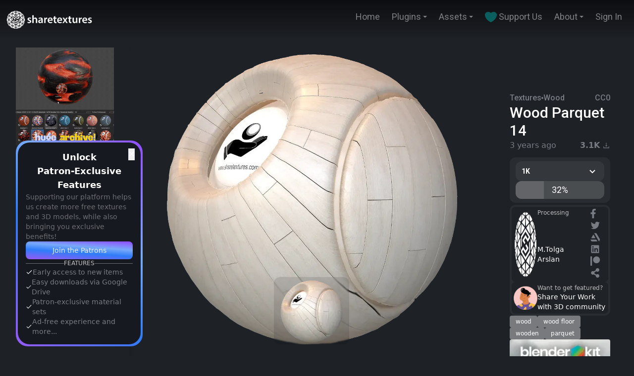

--- FILE ---
content_type: text/html; charset=utf-8
request_url: https://www.sharetextures.com/textures/wood/wood_parquet_14
body_size: 12017
content:
<!DOCTYPE html><html lang="en"><head><meta charSet="utf-8"/><meta name="viewport" content="width=device-width"/><link rel="icon" type="image/png" href="/favicon.png"/><link rel="apple-touch-icon" sizes="57x57" href="/apple-touch-icon.png"/><meta name="tex1:display-name" content="ShareTextures Free CC0 Textures &amp; Models"/><meta name="tex1:display-domain" content="Sharetextures.com"/><meta name="tex1:patreon" content="sharetextures"/><meta name="tex1:twitter" content="ShareTextures"/><meta name="tex1:instagram" content="ShareTextures"/><meta name="tex1:icon" content="https://www.sharetextures.com/favicon.png"/><meta name="tex1:logo" content="https://www.sharetextures.com/logo.png"/><meta name="theme-color" content="#1E2126"/><meta name="google-site-verification" content="pEx5wXzdnkT8WGmgR0jveIzWgGoMa5dDQH43DR26atY"/><meta name="p:domain_verify" content="ca6d3d206f37b699b7d6913f06cbe224"/><meta name="yandex-verification" content="8e95dabc546aaf58"/><meta property="fb:pages" content="334656700691999"/><meta property="og:site_name" content="ShareTextures.com"/><meta property="og:locale" content="en_US"/><meta name="robots" content="max-image-preview:large"/><link rel="alternate" type="application/rss+xml" href="https://www.sharetextures.com/feed"/><script type="application/ld+json">{"@context":"http://schema.org","@type":"Organization","legalName":"ShareTextures.com","slogan":"Free PBR and CC0 Textures & Models","foundingDate":"2018-10-01","url":"https://www.sharetextures.com","contactPoint":[{"@type":"ContactPoint","email":"info@sharetextures.com","contactType":"e-mail","url":"https://www.sharetextures.com/about"}],"logo":"https://www.sharetextures.com/logo.png","sameAs":["https://www.facebook.com/sharetexture","https://www.patreon.com/sharetextures","https://www.twitter.com/sharetextures","https://www.youtube.com/channel/UCAZr-dcqxnZo_7Iu991AnMw","https://www.reddit.com/user/ShareTexture"]}</script><script type="application/ld+json">{"@context":"http://schema.org","@type":"WebSite","url":"https://www.sharetextures.com","potentialAction":{"@type":"SearchAction","target":"https://www.sharetextures.com/assets?q={search_term_string}","query-input":"required name=search_term_string"}}</script><link rel="canonical" href="https://www.sharetextures.com/textures/wood/wood_parquet_14"/><title>Wood Parquet 14 | Wood Textures</title><meta name="title" content="Wood Parquet 14 | Free Wood Textures | CC0 Textures"/><meta name="description" content="Download Wood plank PPR free texture 3D parquet flooring seamless in herringbone style brown Free for sharetextures.com"/><meta name="keywords" content="wood,wood floor,wooden,parquet"/><meta name="author" content="M.Tolga Arslan"/><meta name="tex1:type" content="pbr-procedural"/><meta name="tex1:license" content="CC0"/><meta name="tex1:resolution" content="4096"/><meta name="tex1:release-date" content="2022-11-17T19:15:17.000Z"/><meta name="tex1:tags" content="wood,wood floor,wooden,parquet"/><meta name="tex1:preview-image" content="https://images.sharetextures.com/u/wood_parquet_14-min.webp"/><meta property="og:image" content="https://images.sharetextures.com/u/wood_parquet_14-min.webp"/><meta property="og:image:width" content="400"/><meta property="og:image:height" content="400"/><meta property="og:image:alt" content=""/><meta property="og:type" content="product"/><meta property="og:title" content="Wood Parquet 14 | Wood Textures"/><meta property="og:url" content="https://www.sharetextures.com/textures/wood/wood_parquet_14"/><meta property="og:description" content="Download Wood plank PPR free texture 3D parquet flooring seamless in herringbone style brown Free for sharetextures.com"/><script type="application/ld+json">{"@context":"https://schema.org","@type":"ImageObject","@id":"https://www.sharetextures.com/textures/wood/wood_parquet_14#preview-image","url":"https://www.sharetextures.com/textures/wood/wood_parquet_14","contentUrl":"https://images.sharetextures.com/u/wood_parquet_14.webp","name":"Wood Parquet 14","description":"Download Wood plank PPR free texture 3D parquet flooring seamless in herringbone style brown Free for sharetextures.com","datePublished":"2022-09-28","license":"https://www.sharetextures.com/p/license","acquireLicensePage":"https://www.sharetextures.com/p/license","creditText":"ShareTextures.com","copyrightNotice":"© ShareTextures","creator":{"@type":"Organization","name":"ShareTextures","url":"https://www.sharetextures.com"},"author":{"@type":"Organization","name":"ShareTextures"},"representativeOfPage":true,"isPartOf":{"@type":"WebPage","@id":"https://www.sharetextures.com/textures/wood/wood_parquet_14"}}</script><script type="application/ld+json">{"@context":"https://schema.org","@type":"CreativeWork","@id":"https://www.sharetextures.com/textures/wood/wood_parquet_14#creativework","name":"Wood Parquet 14","image":"https://images.sharetextures.com/u/wood_parquet_14.webp","keywords":"wood, wood floor, wooden, parquet","datePublished":"2022-09-28","dateModified":"2026-01-19","license":"https://www.sharetextures.com/p/license","creator":{"@type":"Organization","name":"ShareTextures","url":"https://www.sharetextures.com"},"publisher":{"@type":"Organization","name":"ShareTextures"},"mainEntityOfPage":{"@type":"WebPage","@id":"https://www.sharetextures.com/textures/wood/wood_parquet_14"}}</script><script type="application/ld+json">{"@context":"https://schema.org","@type":"BreadcrumbList","@id":"https://www.sharetextures.com/textures/wood/wood_parquet_14#breadcrumb","itemListElement":[{"@type":"ListItem","position":1,"item":{"@id":"https://www.sharetextures.com","name":"Free Textures & Models"}},{"@type":"ListItem","position":2,"item":{"@id":"https://www.sharetextures.com/textures","name":"Free Textures"}},{"@type":"ListItem","position":3,"item":{"@id":"https://www.sharetextures.com/textures/wood","name":"Wood Textures"}},{"@type":"ListItem","position":4,"item":{"@id":"https://www.sharetextures.com/textures/wood/wood_parquet_14","name":"Wood Parquet 14"}}]}</script><link rel="preload" as="image" imageSrcSet="/_next/image?url=https%3A%2F%2Fimages.sharetextures.com%2Fu%2Fwood_parquet_14.webp&amp;w=512&amp;q=75 512w, /_next/image?url=https%3A%2F%2Fimages.sharetextures.com%2Fu%2Fwood_parquet_14.webp&amp;w=640&amp;q=75 640w, /_next/image?url=https%3A%2F%2Fimages.sharetextures.com%2Fu%2Fwood_parquet_14.webp&amp;w=750&amp;q=75 750w, /_next/image?url=https%3A%2F%2Fimages.sharetextures.com%2Fu%2Fwood_parquet_14.webp&amp;w=828&amp;q=75 828w, /_next/image?url=https%3A%2F%2Fimages.sharetextures.com%2Fu%2Fwood_parquet_14.webp&amp;w=1080&amp;q=75 1080w, /_next/image?url=https%3A%2F%2Fimages.sharetextures.com%2Fu%2Fwood_parquet_14.webp&amp;w=1280&amp;q=75 1280w" imageSizes="(max-width: 768px) 100vw, (max-width: 1200px) 75vw, 1280px" fetchpriority="high"/><link rel="preload" as="image" imageSrcSet="/_next/image?url=https%3A%2F%2Fimages.sharetextures.com%2Fu%2Fwood_parquet_14-min.webp&amp;w=128&amp;q=75 1x, /_next/image?url=https%3A%2F%2Fimages.sharetextures.com%2Fu%2Fwood_parquet_14-min.webp&amp;w=256&amp;q=75 2x" fetchpriority="high"/><meta name="next-head-count" content="47"/><link rel="preconnect" href="https://images.sharetextures.com"/><link rel="dns-prefetch" href="https://pagead2.googlesyndication.com"/><link rel="dns-prefetch" href="https://www.googletagmanager.com"/><link rel="preload" href="/_next/static/media/47cbc4e2adbc5db9-s.p.woff2" as="font" type="font/woff2" crossorigin="anonymous" data-next-font="size-adjust"/><link rel="preload" href="/_next/static/css/fc5bb97ca98ef92b.css" as="style"/><link rel="stylesheet" href="/_next/static/css/fc5bb97ca98ef92b.css" data-n-g=""/><noscript data-n-css=""></noscript><script defer="" nomodule="" src="/_next/static/chunks/polyfills-42372ed130431b0a.js"></script><script src="/_next/static/chunks/webpack-59c5c889f52620d6.js" defer=""></script><script src="/_next/static/chunks/framework-64ad27b21261a9ce.js" defer=""></script><script src="/_next/static/chunks/main-61c7980c1f091c13.js" defer=""></script><script src="/_next/static/chunks/pages/_app-d81d5924690f53c7.js" defer=""></script><script src="/_next/static/chunks/61-8a649f57ddc679b7.js" defer=""></script><script src="/_next/static/chunks/211-0bbcdb2ce8cc90e4.js" defer=""></script><script src="/_next/static/chunks/82-22ca8cb10af99caf.js" defer=""></script><script src="/_next/static/chunks/811-c19ffe5b8c8fe0a3.js" defer=""></script><script src="/_next/static/chunks/pages/%5Btype%5D/%5Bcategory%5D/%5BitemSlug%5D-d0fd8211e4073ace.js" defer=""></script><script src="/_next/static/dAf-CKfnGhPwvQV2e0WsQ/_buildManifest.js" defer=""></script><script src="/_next/static/dAf-CKfnGhPwvQV2e0WsQ/_ssgManifest.js" defer=""></script></head><body><div id="__next"><main class="__variable_0cb770"><div class="flex flex-col justify-between w-full min-h-screen box-border"><div class="flex justify-center items-start w-full py-5 fixed z-50 transition-all duration-500 ease-in-out bg-defaults-gray-950" style="--header-gradient-start:rgba(0, 0, 0, 0.58);background:linear-gradient(180deg, var(--header-gradient-start) 0%, rgba(0, 0, 0, 0) 100%)"><div class="flex w-full px-3 justify-between items-start text-white"><a href="/"><div class="cursor-pointer select-none"><img alt="Logo of sharetextures" loading="lazy" width="178" height="40" decoding="async" data-nimg="1" style="color:transparent;max-width:100%;height:auto" srcSet="/_next/image?url=%2Flogo.webp&amp;w=256&amp;q=75 1x, /_next/image?url=%2Flogo.webp&amp;w=384&amp;q=75 2x" src="/_next/image?url=%2Flogo.webp&amp;w=384&amp;q=75"/></div></a><div class="flex lg:hidden relative z-20"><div aria-hidden="true" class="absolute z-40 top-0 right-0 flex justify-center items-center select-none cursor-pointer w-16 h-16 rounded-2xl bg-defaults-white backdrop-blur bg-opacity-30"><svg width="32" height="32" fill="none" xmlns="http://www.w3.org/2000/svg" viewBox="0 0 64 64"><path fill-rule="evenodd" clip-rule="evenodd" d="M9.6 22.4a3.2 3.2 0 0 1 3.2-3.2h38.4a3.2 3.2 0 1 1 0 6.4H12.8a3.2 3.2 0 0 1-3.2-3.2ZM9.6 41.6a3.2 3.2 0 0 1 3.2-3.2h38.4a3.2 3.2 0 1 1 0 6.4H12.8a3.2 3.2 0 0 1-3.2-3.2Z" fill="#fff"></path></svg></div></div></div></div><div class="w-full h-full box-border flex flex-col justify-center items-center py-24"><div class="flex pr-8 w-full flex-col lg:flex-row gap-16"><div class="flex-col h-screen min-w-[160px] max-w-[320px] px-8 justify-between hidden lg:block bg-white shadow-md"><div class="fixed w-[160px] bottom-5 z-20 hidden lg:block"><div class="w-64 p-[4px] rounded-3xl flex flex-col bg-[linear-gradient(45deg,#975af4,#2f7cf8_40%,#78aafa_65%,#934cff_100%)] relative"><button class="absolute top-4 right-4 text-defaults-white/70 hover:text-defaults-gray-300">✕</button><div class="bg-[#161a20] rounded-3xl p-4 flex flex-col gap-3 text-middle text-gray-400 text-sm"><p class="text-defaults-white font-semibold text-center text-lg">Unlock <br/>Patron-Exclusive Features</p><p class="text-defaults-gray-400 text-sm">Supporting our platform helps us create more free textures and 3D models, while also bringing you exclusive benefits!</p><a href="https://www.patreon.com/join/sharetexures" target="_blank" rel="noopener noreferrer"><button class="w-full py-2 rounded-lg font-medium shadow-inner text-defaults-white/90 bg-[linear-gradient(4deg,#975af4,#2f7cf8_40%,#78aafa_65%,#934cff_100%)] hover:text-defaults-white hover:scale-105 transition-transform duration-200">Join the Patrons</button></a><div class="flex items-center gap-2 text-defaults-gray-500 text-xs"><div class="flex-1 h-px bg-defaults-gray-500/50"></div><span>FEATURES</span><div class="flex-1 h-px bg-defaults-gray-500/50"></div></div><div class="flex flex-col gap-2 text-defaults-gray-300"><div class="flex items-center gap-2"><svg width="64" height="64" viewBox="0 0 24 24" fill="none" xmlns="http://www.w3.org/2000/svg" stroke="#fff" class="w-3.5 h-3.5 text-defaults-white"><path d="M4 12.611 8.923 17.5 20 6.5" stroke-width="2" stroke-linecap="round" stroke-linejoin="round"></path></svg><span class="text-sm">Early access to new items</span></div><div class="flex items-center gap-2"><svg width="64" height="64" viewBox="0 0 24 24" fill="none" xmlns="http://www.w3.org/2000/svg" stroke="#fff" class="w-3.5 h-3.5 text-defaults-white"><path d="M4 12.611 8.923 17.5 20 6.5" stroke-width="2" stroke-linecap="round" stroke-linejoin="round"></path></svg><span class="text-sm">Easy downloads via Google Drive</span></div><div class="flex items-center gap-2"><svg width="64" height="64" viewBox="0 0 24 24" fill="none" xmlns="http://www.w3.org/2000/svg" stroke="#fff" class="w-3.5 h-3.5 text-defaults-white"><path d="M4 12.611 8.923 17.5 20 6.5" stroke-width="2" stroke-linecap="round" stroke-linejoin="round"></path></svg><span class="text-sm">Patron-exclusive material sets</span></div><div class="flex items-center gap-2"><svg width="64" height="64" viewBox="0 0 24 24" fill="none" xmlns="http://www.w3.org/2000/svg" stroke="#fff" class="w-3.5 h-3.5 text-defaults-white"><path d="M4 12.611 8.923 17.5 20 6.5" stroke-width="2" stroke-linecap="round" stroke-linejoin="round"></path></svg><span class="text-sm">Ad-free experience and more...</span></div></div></div></div></div></div><div class="flex flex-col w-full ease-in-out transition-all duration-300"><div class="flex flex-col xl:grid xl:grid-cols-8 gap-4 w-full"><div class="col-start-1 ease-in-out transition-all duration-300 col-end-7"><div class="w-full box-border h-fit ease-in-out transition-all duration-300 select-none " style="top:auto;left:auto;right:auto;bottom:auto"><div class="relative block w-full h-[calc(100vh-7.5rem)]"><div class="flex items-center justify-center relative bg-[#1E2126] box-border w-full h-full rounded-lg overflow-hidden"><div style="width:100%;height:100%" class="block absolute top-0 left-0 right-0 bottom-0"><img alt="Alternative Gallery Image" fetchpriority="high" decoding="async" data-nimg="fill" style="position:absolute;height:100%;width:100%;left:0;top:0;right:0;bottom:0;object-fit:contain;object-position:center;color:transparent" sizes="(max-width: 768px) 100vw, (max-width: 1200px) 75vw, 1280px" srcSet="/_next/image?url=https%3A%2F%2Fimages.sharetextures.com%2Fu%2Fwood_parquet_14.webp&amp;w=512&amp;q=75 512w, /_next/image?url=https%3A%2F%2Fimages.sharetextures.com%2Fu%2Fwood_parquet_14.webp&amp;w=640&amp;q=75 640w, /_next/image?url=https%3A%2F%2Fimages.sharetextures.com%2Fu%2Fwood_parquet_14.webp&amp;w=750&amp;q=75 750w, /_next/image?url=https%3A%2F%2Fimages.sharetextures.com%2Fu%2Fwood_parquet_14.webp&amp;w=828&amp;q=75 828w, /_next/image?url=https%3A%2F%2Fimages.sharetextures.com%2Fu%2Fwood_parquet_14.webp&amp;w=1080&amp;q=75 1080w, /_next/image?url=https%3A%2F%2Fimages.sharetextures.com%2Fu%2Fwood_parquet_14.webp&amp;w=1280&amp;q=75 1280w" src="/_next/image?url=https%3A%2F%2Fimages.sharetextures.com%2Fu%2Fwood_parquet_14.webp&amp;w=1280&amp;q=75"/></div><div class="flex flex-col absolute justify-center items-center bottom-0 w-fit gap-1"><div class="flex py-1 px-3 rounded-xl justify-center items-center box-border bg-defaults-black backdrop-blur-[1px] hover:backdrop-blur-sm bg-opacity-10 hover:bg-opacity-30 ease-in-out transition-all duration-300"><div class="flex justify-center items-center gap-4 flex-wrap"><div class="flex gap-2"><div class="flex justify-center items-center"><img alt="Main Preview Image" fetchpriority="high" width="110" height="110" decoding="async" data-nimg="1" class="block w-fit rounded cursor-pointer h-[110px]" style="color:transparent;max-width:100%;height:auto" srcSet="/_next/image?url=https%3A%2F%2Fimages.sharetextures.com%2Fu%2Fwood_parquet_14-min.webp&amp;w=128&amp;q=75 1x, /_next/image?url=https%3A%2F%2Fimages.sharetextures.com%2Fu%2Fwood_parquet_14-min.webp&amp;w=256&amp;q=75 2x" src="/_next/image?url=https%3A%2F%2Fimages.sharetextures.com%2Fu%2Fwood_parquet_14-min.webp&amp;w=256&amp;q=75"/></div></div></div></div></div><div class="absolute top-5 flex flex-col gap-2"></div></div></div></div></div><div class=" flex flex-col gap-3 col-start-7 col-end-9 w-full px-4"><div class="flex flex-col w-full gap-1.5"><div class="h-[90px] max-h-[120px] pb-4 max-w-[400px] justify-center hidden lg:block"></div><div class="flex w-full justify-between items-center font-roboto font-medium text-defaults-gray-300"><div class="flex gap-1.5 items-center"><a class="cursor-pointer hover:underline" href="/textures"><span>Textures</span></a><div class="w-1 h-1 rounded-full bg-defaults-gray-300"></div><a class="cursor-pointer hover:underline" href="/textures/wood"><span>Wood</span></a></div><div class="flex hover:text-defaults-cyan-500 hover:underline"><a href="/p/terms">CC0</a></div></div><div class="text-defaults-white font-lato font-medium text-3xl w-full"><h1>Wood Parquet 14</h1></div><div class="flex w-full justify-between flex-wrap text-defaults-gray-300 items-center"><div class="font-medium"><span>3 years ago</span></div><div class="flex gap-1.5 items-center"><div class="flex items-center"><p><b>3.1K</b> </p><svg width="16" height="16" fill="none" xmlns="http://www.w3.org/2000/svg" viewBox="0 0 64 64"><path d="M31.606 41.313a.498.498 0 0 0 .788 0l7-8.857A.499.499 0 0 0 39 31.65h-4.631V10.5c0-.275-.225-.5-.5-.5h-3.75c-.275 0-.5.225-.5.5v21.144H25a.499.499 0 0 0-.394.806l7 8.862Zm23.269-2.188h-3.75c-.275 0-.5.225-.5.5v9.625h-37.25v-9.625c0-.275-.225-.5-.5-.5h-3.75c-.275 0-.5.225-.5.5V52c0 1.106.894 2 2 2h42.75c1.106 0 2-.894 2-2V39.625c0-.275-.225-.5-.5-.5Z" fill="#787C83"></path></svg></div></div></div><div class="flex flex-wrap p-2 px-3 mt-3 gap-3 rounded-xl w-full bg-defaults-gray-800 text-defaults-white font-roboto text-lg h-full"><div class="w-full"><div class="flex relative justify-center text-sm items-center transition-all duration-300 ease-in-out text-defaults-white font-lato select-none w-full lg:w-auto h-full items-start relative bg-defaults-gray-600 rounded-xl hover:rounded hover:bg-defaults-gray-700" style="min-width:1.5px"><div aria-hidden="true" class="flex w-full justify-between items-center gap-3 font-semibold py-2 px-3 cursor-pointer"><span>Please select</span><div class="transition-all duration-500 ease-in-out transform rotate-0"><svg width="24" height="24" fill="currentColor" xmlns="http://www.w3.org/2000/svg" viewBox="0 0 64 64"><path d="M43.448 24.781 32 36.23 20.552 24.781l-3.77 3.77L32 43.772l15.219-15.22-3.771-3.77Z"></path></svg></div></div></div></div></div></div><div class="flex flex-col gap-1 mt-1 text-defaults-white"><div class="flex flex-col w-auto p-1 rounded-xl gap-2 bg-defaults-gray-800"><div class="cursor-pointer"><div class="flex flex-row p-1 bg-defaults-gray-950 rounded-lg group-hover:opacity-0 transition-all ease-in-out duration-300 hover:bg-defaults-gray-900"><div class="flex flex-row grow gap-4"><div class="flex flex-none relative"><img alt="" loading="lazy" width="48" height="48" decoding="async" data-nimg="1" class="rounded-lg" style="color:transparent" srcSet="/_next/image?url=https%3A%2F%2Fimages.sharetextures.com%2Fu%2F0ed9ee1c-f884-4cd7-aabb-efc96d0336e9.webp&amp;w=128&amp;q=75 1x" src="/_next/image?url=https%3A%2F%2Fimages.sharetextures.com%2Fu%2F0ed9ee1c-f884-4cd7-aabb-efc96d0336e9.webp&amp;w=128&amp;q=75"/></div><div class="flex flex-col"><div class="flex h-full text-xs font-medium opacity-70"><span>Processing</span></div><div class="flex h-full xl:text-sm"><span>M.Tolga Arslan</span></div></div><div class="flex-1 items-end hidden lg:block content-center grow text-defaults-gray-300 justify-items-end leading-7"><div class="flex flex-wrap mx-2 space-x-1"><a href="https://www.facebook.com/sharetexture" target="_blank" rel="noopener noreferrer" aria-label="Facebook"><svg width="64" height="64" fill="#fff" xmlns="http://www.w3.org/2000/svg" class="w-6 h-6 transition-transform transform hover:scale-110" viewBox="0 0 80 80"><path d="m46.892 36 1.778-11.582H37.556v-7.516c0-3.168 1.552-6.258 6.53-6.258h5.052V.784S44.554.002 40.17.002c-9.152 0-15.134 5.548-15.134 15.59v8.828H14.862v11.582h10.174v28h12.52v-28L46.892 36Z" fill="currentColor"></path></svg></a><a href="https://x.com/sharetextures" target="_blank" rel="noopener noreferrer" aria-label="Twitter"><svg width="64" height="64" fill="currentColor" xmlns="http://www.w3.org/2000/svg" class="w-6 h-6 transition-transform transform hover:scale-110" viewBox="0 0 80 80"><path d="M63.048 13.165a24.877 24.877 0 0 1-7.133 1.955 12.453 12.453 0 0 0 5.461-6.875 24.798 24.798 0 0 1-7.888 3.014A12.427 12.427 0 0 0 32.32 22.592 35.277 35.277 0 0 1 6.715 9.611a12.417 12.417 0 0 0-1.68 6.245 12.426 12.426 0 0 0 5.525 10.341 12.392 12.392 0 0 1-5.627-1.554v.16A12.427 12.427 0 0 0 14.9 36.984c-1.83.495-3.749.568-5.61.213a12.43 12.43 0 0 0 11.604 8.624 24.928 24.928 0 0 1-15.429 5.32c-.99 0-1.981-.057-2.965-.173a35.133 35.133 0 0 0 19.04 5.581c22.853 0 35.346-18.928 35.346-35.344 0-.533-.013-1.072-.037-1.605a25.254 25.254 0 0 0 6.195-6.427l.005-.008Z"></path></svg></a><a href="https://www.artstation.com/sharetextures" target="_blank" rel="noopener noreferrer" aria-label="Artstation"><svg width="64" height="64" fill="currentColor" xmlns="http://www.w3.org/2000/svg" class="w-6 h-6 transition-transform transform hover:scale-110" viewBox="0 0 80 80"><path d="m0 47.26 5.406 9.344a6.46 6.46 0 0 0 5.77 3.562h35.886L39.614 47.26zm64 .062a6.5 6.5 0 0 0-1.032-3.5L41.936 7.27a6.46 6.46 0 0 0-5.708-3.438H25.114l32.48 56.27 5.126-8.864c1-1.698 1.282-2.448 1.282-3.916zm-29.678-9.228-14.51-25.136-14.52 25.136z"></path></svg></a><a href="https://www.linkedin.com/in/mtolgaarslan/" target="_blank" rel="noopener noreferrer" aria-label="LinkedIn"><svg width="64" height="64" fill="currentColor" xmlns="http://www.w3.org/2000/svg" class="w-6 h-6 transition-transform transform hover:scale-110" viewBox="0 0 80 80"><path d="M54.205 5.332a4.454 4.454 0 0 1 4.453 4.453v44.42a4.453 4.453 0 0 1-4.453 4.452H9.785a4.453 4.453 0 0 1-4.453-4.452V9.785a4.457 4.457 0 0 1 4.453-4.453zM41.378 25.329c-3.786 0-6.372 1.672-7.527 3.615l-.189.347v-3.628h-7.221v25.551h7.775V38.837c0-4.149 1.528-6.786 5.199-6.786 2.533 0 3.597 2.24 3.682 6.231l.008.555v12.377h7.775V37.102c0-7.617-1.821-11.771-9.503-11.771m-20.493 0H13.11v25.551h7.775zM16.997 12a4.999 4.999 0 1 0 0 9.998 4.999 4.999 0 0 0 0-9.998"></path></svg></a><a href="https://patreon.com/sharetextures" target="_blank" rel="noopener noreferrer" aria-label="Patreon"><svg width="64" height="64" fill="currentColor" xmlns="http://www.w3.org/2000/svg" class="w-6 h-6 transition-transform transform hover:scale-110" viewBox="0 0 80 80"><path d="M41 47c12.703 0 23-10.297 23-23S53.703 1 41 1 18 11.297 18 24s10.297 23 23 23ZM0 1h11v62H0V1Z"></path></svg></a><a href="http://mtolgaarslan.com/" target="_blank" rel="noopener noreferrer" aria-label="Website"><svg width="64" height="64" fill="currentColor" xmlns="http://www.w3.org/2000/svg" class="w-6 h-6 transition-transform transform hover:scale-110" viewBox="0 0 80 80"><path d="M48 40a12 12 0 0 0-8 3.2L27.2 36c.4-1.2.8-2.8.8-4s-.4-2.8-.8-4L40 20.8A11.9 11.9 0 0 0 60 12c0-6.8-5.2-12-12-12S36 5.2 36 12v2l-14 7.6A12 12 0 0 0 4 32c0 6.4 5.6 12 12 12a15 15 0 0 0 6-1.6L36 50v2c0 6.8 5.2 12 12 12s12-5.2 12-12-5.2-12-12-12"></path></svg></a></div></div></div></div></div><div class="flex flex-row p-1 bg-defaults-gray-950 rounded-lg cursor-pointer hover:bg-main-green transition-all duration-200"><div class="flex flex-row grow gap-4 items-center group-hover:opacity-0 transition-all ease-in-out duration-300 hover:bg-defaults-gray-900"><div class="flex flex-none relative"><img alt="Invite Author" loading="lazy" width="48" height="48" decoding="async" data-nimg="1" class="rounded-lg" style="color:transparent" srcSet="/_next/image?url=%2Fimages%2Fdummy-author.png&amp;w=128&amp;q=75 1x" src="/_next/image?url=%2Fimages%2Fdummy-author.png&amp;w=128&amp;q=75"/></div><div class="flex flex-col"><div class="text-xs font-medium opacity-70">Want to get featured?</div><div class="xl:text-sm text-defaults-gray-50">Share Your Work with 3D community</div></div></div></div></div></div><div class="flex flex-wrap gap-4 text-defaults-white"><a class="transition-all ease-in-out duration-300 text-xs bg-defaults-white bg-opacity-40 hover:bg-opacity-60 rounded px-3 py-1 font-medium cursor-pointer" href="/tag/wood"><span>wood</span></a><a class="transition-all ease-in-out duration-300 text-xs bg-defaults-white bg-opacity-40 hover:bg-opacity-60 rounded px-3 py-1 font-medium cursor-pointer" href="/tag/wood-floor"><span>wood floor</span></a><a class="transition-all ease-in-out duration-300 text-xs bg-defaults-white bg-opacity-40 hover:bg-opacity-60 rounded px-3 py-1 font-medium cursor-pointer" href="/tag/wooden"><span>wooden</span></a><a class="transition-all ease-in-out duration-300 text-xs bg-defaults-white bg-opacity-40 hover:bg-opacity-60 rounded px-3 py-1 font-medium cursor-pointer" href="/tag/parquet"><span>parquet</span></a></div><div class="hidden lg:flex justify-center overflow-hidden max-w-350 max-h-350 items-center"><div class="relative w-[350px] h-[350px]"><a href="https://www.patreon.com/join/sharetextures" target="_top" rel="sponsored" id="6" class="block w-full h-full"><img class="w-full h-full object-cover rounded cursor-pointer" src="/images/patreon.webp" alt="Patreon ShareTextures" title="Patreon ShareTextures" width="350" height="350" loading="lazy"/></a></div></div><div class="text-defaults-gray-300 mb-4"><p>Download Wood plank PPR free texture 3D parquet flooring seamless in herringbone style brown Free for sharetextures.com</p></div></div></div><div class="w-full mt-8"></div></div></div></div><div class="flex flex-col"><div class="w-full flex px-10 py-7 gap-3 flex-col justify-center items-center text-defaults-white bg-dark-bg-main"><div class="flex flex-wrap w-full px-4 py-2 gap-4 justify-center items-center font-lato text-lg font-medium"><a class="flex gap-4 justify-center items-center select-none" href="/"><span class="transition transition-all duration-400 ease-in-out cursor-pointer text-defaults-gray-400 hover:text-defaults-gray-200"><span>Home</span></span><div class="w-1.5 h-1.5 rounded-full bg-defaults-gray-400"></div></a><a class="flex gap-4 justify-center items-center select-none" href="/assets"><span class="transition transition-all duration-400 ease-in-out cursor-pointer text-defaults-gray-400 hover:text-defaults-gray-200"><span>Assets</span></span><div class="w-1.5 h-1.5 rounded-full bg-defaults-gray-400"></div></a><a class="flex gap-4 justify-center items-center select-none" href="/textures"><span class="transition transition-all duration-400 ease-in-out cursor-pointer text-defaults-gray-400 hover:text-defaults-gray-200"><span>Textures</span></span><div class="w-1.5 h-1.5 rounded-full bg-defaults-gray-400"></div></a><a class="flex gap-4 justify-center items-center select-none" href="/models"><span class="transition transition-all duration-400 ease-in-out cursor-pointer text-defaults-gray-400 hover:text-defaults-gray-200"><span>3D Models</span></span><div class="w-1.5 h-1.5 rounded-full bg-defaults-gray-400"></div></a><a class="flex gap-4 justify-center items-center select-none" href="/blog"><span class="transition transition-all duration-400 ease-in-out cursor-pointer text-defaults-gray-400 hover:text-defaults-gray-200"><span>Blog</span></span><div class="w-1.5 h-1.5 rounded-full bg-defaults-gray-400"></div></a><a class="flex gap-4 justify-center items-center select-none" href="/tags"><span class="transition transition-all duration-400 ease-in-out cursor-pointer text-defaults-gray-400 hover:text-defaults-gray-200"><span>Tags</span></span><div class="w-1.5 h-1.5 rounded-full bg-defaults-gray-400"></div></a><a class="flex gap-4 justify-center items-center select-none" href="/plugins"><span class="transition transition-all duration-400 ease-in-out cursor-pointer text-defaults-gray-400 hover:text-defaults-gray-200"><span>Plugins</span></span><div class="w-1.5 h-1.5 rounded-full bg-defaults-gray-400"></div></a><a class="flex gap-4 justify-center items-center select-none" href="/plugins/blender"><span class="transition transition-all duration-400 ease-in-out cursor-pointer text-defaults-gray-400 hover:text-defaults-gray-200"><span>Blender</span></span><div class="w-1.5 h-1.5 rounded-full bg-defaults-gray-400"></div></a><a class="flex gap-4 justify-center items-center select-none" href="/plugins/unreal-engine"><span class="transition transition-all duration-400 ease-in-out cursor-pointer text-defaults-gray-400 hover:text-defaults-gray-200"><span>Unreal Engine</span></span><div class="w-1.5 h-1.5 rounded-full bg-defaults-gray-400"></div></a><a class="flex gap-4 justify-center items-center select-none" href="/p/license"><span class="transition transition-all duration-400 ease-in-out cursor-pointer text-defaults-gray-400 hover:text-defaults-gray-200"><span>License</span></span><div class="w-1.5 h-1.5 rounded-full bg-defaults-gray-400"></div></a><a class="flex gap-4 justify-center items-center select-none" href="/p/terms"><span class="transition transition-all duration-400 ease-in-out cursor-pointer text-defaults-gray-400 hover:text-defaults-gray-200"><span>Terms of Service</span></span></a></div></div></div></div></main></div><script id="__NEXT_DATA__" type="application/json">{"props":{"pageProps":{"itemTypes":{"success":true,"data":{"typeBySlug":{"textures":{"_id":"63334c7b180bb34fa67996e4","name":"Textures","slug":"textures","image":{"_id":"633f50dda12a7bc287ab231c","originalObjectKey":"u/431fc3cb-7b07-4b71-8935-da715a4e3309.webp","thumbObjectKey":"u/26b97229-0269-41a8-a923-769e2854ffd1.webp","alt":"free textures","createdAt":"2022-10-06T22:04:13.166Z","updatedAt":"2022-10-06T22:04:13.166Z"},"itemCount":1732},"atlases":{"_id":"63342c17f4e541e952696825","name":"Atlases","slug":"atlases","image":{"_id":"68d514275398911537a8e01e","originalObjectKey":"u/2c06e91f-431c-4a70-8753-1736748728d7.webp","thumbObjectKey":null,"alt":"free atlas archives","createdAt":"2025-09-25T10:06:31.274Z","updatedAt":"2025-09-25T10:06:31.274Z"},"itemCount":63},"models":{"_id":"63340296f4e541e9526965f9","name":"Models","slug":"models","image":{"_id":"64f80a79ebdaecf5ae9b951d","originalObjectKey":"u/b2f25ff9-599f-40a3-9e5d-14569b130741.webp","thumbObjectKey":"u/d3e26b7b-ec37-4e53-a1f9-9cb7f7ec2a03.webp","alt":"free 3d models by sharetextures","createdAt":"2023-09-06T05:13:29.843Z","updatedAt":"2023-09-06T05:13:29.843Z"},"itemCount":351},"products":{"_id":"656a5175ed83091851c4e665","name":"Products","slug":"products","image":{"_id":"656a5175ed83091851c4e663","originalObjectKey":"u/9732847a-31a1-4dc0-92ee-196e641a42c4.webp","thumbObjectKey":"u/5564bc47-a1b6-4af8-a2b9-0c8aefb6dfcc.webp","alt":"our stores","createdAt":"2023-12-01T21:34:45.077Z","updatedAt":"2023-12-01T21:34:45.077Z"},"itemCount":27}},"typeByPath":{"/textures":{"_id":"63334c7b180bb34fa67996e4","name":"Textures","slug":"textures","image":{"_id":"633f50dda12a7bc287ab231c","originalObjectKey":"u/431fc3cb-7b07-4b71-8935-da715a4e3309.webp","thumbObjectKey":"u/26b97229-0269-41a8-a923-769e2854ffd1.webp","alt":"free textures","createdAt":"2022-10-06T22:04:13.166Z","updatedAt":"2022-10-06T22:04:13.166Z"},"itemCount":1732},"/atlases":{"_id":"63342c17f4e541e952696825","name":"Atlases","slug":"atlases","image":{"_id":"68d514275398911537a8e01e","originalObjectKey":"u/2c06e91f-431c-4a70-8753-1736748728d7.webp","thumbObjectKey":null,"alt":"free atlas archives","createdAt":"2025-09-25T10:06:31.274Z","updatedAt":"2025-09-25T10:06:31.274Z"},"itemCount":63},"/models":{"_id":"63340296f4e541e9526965f9","name":"Models","slug":"models","image":{"_id":"64f80a79ebdaecf5ae9b951d","originalObjectKey":"u/b2f25ff9-599f-40a3-9e5d-14569b130741.webp","thumbObjectKey":"u/d3e26b7b-ec37-4e53-a1f9-9cb7f7ec2a03.webp","alt":"free 3d models by sharetextures","createdAt":"2023-09-06T05:13:29.843Z","updatedAt":"2023-09-06T05:13:29.843Z"},"itemCount":351},"/products":{"_id":"656a5175ed83091851c4e665","name":"Products","slug":"products","image":{"_id":"656a5175ed83091851c4e663","originalObjectKey":"u/9732847a-31a1-4dc0-92ee-196e641a42c4.webp","thumbObjectKey":"u/5564bc47-a1b6-4af8-a2b9-0c8aefb6dfcc.webp","alt":"our stores","createdAt":"2023-12-01T21:34:45.077Z","updatedAt":"2023-12-01T21:34:45.077Z"},"itemCount":27}},"totalItemCount":2173},"error":[]},"categories":{"success":true,"data":[{"_id":"633d140520228a50c64f7454","itemType":{"_id":"63334c7b180bb34fa67996e4","name":"Textures","slug":"textures","image":{"_id":"633f50dda12a7bc287ab231c","originalObjectKey":"u/431fc3cb-7b07-4b71-8935-da715a4e3309.webp","thumbObjectKey":"u/26b97229-0269-41a8-a923-769e2854ffd1.webp","alt":"free textures","createdAt":"2022-10-06T22:04:13.166Z","updatedAt":"2022-10-06T22:04:13.166Z"},"initialText1TypeString":"textures","showInHome":true,"createdAt":"2022-09-27T19:18:19.810Z","updatedAt":"2022-10-06T22:04:13.192Z"},"slug":"other","name":"Other","image":{"_id":"633d15af6d221410918b8ac0","originalObjectKey":"u/4a1e3c48-58e1-487a-b9ed-feb5b1b25491.webp","thumbObjectKey":null,"alt":"","createdAt":"2022-10-05T05:27:11.005Z","updatedAt":"2022-10-05T05:27:11.005Z"},"url":"/textures/other","itemCount":20},{"_id":"63339ac316b5fda8ac770d0a","itemType":{"_id":"63334c7b180bb34fa67996e4","name":"Textures","slug":"textures","image":{"_id":"633f50dda12a7bc287ab231c","originalObjectKey":"u/431fc3cb-7b07-4b71-8935-da715a4e3309.webp","thumbObjectKey":"u/26b97229-0269-41a8-a923-769e2854ffd1.webp","alt":"free textures","createdAt":"2022-10-06T22:04:13.166Z","updatedAt":"2022-10-06T22:04:13.166Z"},"initialText1TypeString":"textures","showInHome":true,"createdAt":"2022-09-27T19:18:19.810Z","updatedAt":"2022-10-06T22:04:13.192Z"},"slug":"roof","name":"Roof","image":{"_id":"6336f4c3c394827cbb901343","originalObjectKey":"u/5f4e4fd4-075f-49bf-ac09-bb309f5f17cb.webp","thumbObjectKey":"u/7f82b3dc-203b-4bed-a7c2-eb0b6adec01a.webp","alt":"roof textures","createdAt":"2022-09-30T13:53:07.932Z","updatedAt":"2022-09-30T13:53:07.932Z"},"url":"/textures/roof","itemCount":47},{"_id":"63339aa7f4e541e9526906fd","itemType":{"_id":"63334c7b180bb34fa67996e4","name":"Textures","slug":"textures","image":{"_id":"633f50dda12a7bc287ab231c","originalObjectKey":"u/431fc3cb-7b07-4b71-8935-da715a4e3309.webp","thumbObjectKey":"u/26b97229-0269-41a8-a923-769e2854ffd1.webp","alt":"free textures","createdAt":"2022-10-06T22:04:13.166Z","updatedAt":"2022-10-06T22:04:13.166Z"},"initialText1TypeString":"textures","showInHome":true,"createdAt":"2022-09-27T19:18:19.810Z","updatedAt":"2022-10-06T22:04:13.192Z"},"slug":"road","name":"Road","image":{"_id":"633d195b6d221410918b8d52","originalObjectKey":"u/058cc179-fcc3-47de-a96a-062a5eb80316.webp","thumbObjectKey":null,"alt":"road textures","createdAt":"2022-10-05T05:42:51.080Z","updatedAt":"2022-10-05T05:42:51.080Z"},"url":"/textures/road","itemCount":83},{"_id":"63339ac016b5fda8ac770caa","itemType":{"_id":"63334c7b180bb34fa67996e4","name":"Textures","slug":"textures","image":{"_id":"633f50dda12a7bc287ab231c","originalObjectKey":"u/431fc3cb-7b07-4b71-8935-da715a4e3309.webp","thumbObjectKey":"u/26b97229-0269-41a8-a923-769e2854ffd1.webp","alt":"free textures","createdAt":"2022-10-06T22:04:13.166Z","updatedAt":"2022-10-06T22:04:13.166Z"},"initialText1TypeString":"textures","showInHome":true,"createdAt":"2022-09-27T19:18:19.810Z","updatedAt":"2022-10-06T22:04:13.192Z"},"slug":"plaster","name":"Plaster","image":{"_id":"6336f1cec394827cbb901152","originalObjectKey":"u/b0492317-bc80-489f-a5c8-a4150a642737.webp","thumbObjectKey":"u/6dcf0b1a-c91e-4746-99dc-d44c12f85d3f.webp","alt":"plaster textures","createdAt":"2022-09-30T13:40:30.332Z","updatedAt":"2022-09-30T13:40:30.332Z"},"url":"/textures/plaster","itemCount":55},{"_id":"63339aa816b5fda8ac770a85","itemType":{"_id":"63334c7b180bb34fa67996e4","name":"Textures","slug":"textures","image":{"_id":"633f50dda12a7bc287ab231c","originalObjectKey":"u/431fc3cb-7b07-4b71-8935-da715a4e3309.webp","thumbObjectKey":"u/26b97229-0269-41a8-a923-769e2854ffd1.webp","alt":"free textures","createdAt":"2022-10-06T22:04:13.166Z","updatedAt":"2022-10-06T22:04:13.166Z"},"initialText1TypeString":"textures","showInHome":true,"createdAt":"2022-09-27T19:18:19.810Z","updatedAt":"2022-10-06T22:04:13.192Z"},"slug":"wall","name":"Wall","image":{"_id":"633d194e6d221410918b8d3d","originalObjectKey":"u/03804d59-abfd-43fc-93d2-dae196df2fa4.webp","thumbObjectKey":null,"alt":"wall textures","createdAt":"2022-10-05T05:42:38.507Z","updatedAt":"2022-10-05T05:42:38.507Z"},"url":"/textures/wall","itemCount":133},{"_id":"63339aaf16b5fda8ac770b7b","itemType":{"_id":"63334c7b180bb34fa67996e4","name":"Textures","slug":"textures","image":{"_id":"633f50dda12a7bc287ab231c","originalObjectKey":"u/431fc3cb-7b07-4b71-8935-da715a4e3309.webp","thumbObjectKey":"u/26b97229-0269-41a8-a923-769e2854ffd1.webp","alt":"free textures","createdAt":"2022-10-06T22:04:13.166Z","updatedAt":"2022-10-06T22:04:13.166Z"},"initialText1TypeString":"textures","showInHome":true,"createdAt":"2022-09-27T19:18:19.810Z","updatedAt":"2022-10-06T22:04:13.192Z"},"slug":"wood","name":"Wood","image":{"_id":"633d194620228a50c64f7a91","originalObjectKey":"u/5739c3f2-0823-4778-b2af-665740baae53.webp","thumbObjectKey":null,"alt":"wood textures","createdAt":"2022-10-05T05:42:30.047Z","updatedAt":"2022-10-05T05:42:30.047Z"},"url":"/textures/wood","itemCount":216},{"_id":"6333579c7b2179d5ec516aea","itemType":{"_id":"63334c7b180bb34fa67996e4","name":"Textures","slug":"textures","image":{"_id":"633f50dda12a7bc287ab231c","originalObjectKey":"u/431fc3cb-7b07-4b71-8935-da715a4e3309.webp","thumbObjectKey":"u/26b97229-0269-41a8-a923-769e2854ffd1.webp","alt":"free textures","createdAt":"2022-10-06T22:04:13.166Z","updatedAt":"2022-10-06T22:04:13.166Z"},"initialText1TypeString":"textures","showInHome":true,"createdAt":"2022-09-27T19:18:19.810Z","updatedAt":"2022-10-06T22:04:13.192Z"},"slug":"gems","name":"Gems","image":{"_id":"633d198f20228a50c64f7aeb","originalObjectKey":"u/363efff9-6b7b-41e6-b26d-5db2349fb9a4.webp","thumbObjectKey":null,"alt":"gem textures","createdAt":"2022-10-05T05:43:43.545Z","updatedAt":"2022-10-05T05:43:43.545Z"},"url":"/textures/gems","itemCount":2},{"_id":"63339aa416b5fda8ac770a5d","itemType":{"_id":"63334c7b180bb34fa67996e4","name":"Textures","slug":"textures","image":{"_id":"633f50dda12a7bc287ab231c","originalObjectKey":"u/431fc3cb-7b07-4b71-8935-da715a4e3309.webp","thumbObjectKey":"u/26b97229-0269-41a8-a923-769e2854ffd1.webp","alt":"free textures","createdAt":"2022-10-06T22:04:13.166Z","updatedAt":"2022-10-06T22:04:13.166Z"},"initialText1TypeString":"textures","showInHome":true,"createdAt":"2022-09-27T19:18:19.810Z","updatedAt":"2022-10-06T22:04:13.192Z"},"slug":"metal","name":"Metal","image":{"_id":"633d196b20228a50c64f7ab2","originalObjectKey":"u/8d8f6c12-c515-4620-8a58-bb812560c126.webp","thumbObjectKey":null,"alt":"metal textures","createdAt":"2022-10-05T05:43:07.020Z","updatedAt":"2022-10-05T05:43:07.020Z"},"url":"/textures/metal","itemCount":55},{"_id":"63339d0516b5fda8ac774706","itemType":{"_id":"63334c7b180bb34fa67996e4","name":"Textures","slug":"textures","image":{"_id":"633f50dda12a7bc287ab231c","originalObjectKey":"u/431fc3cb-7b07-4b71-8935-da715a4e3309.webp","thumbObjectKey":"u/26b97229-0269-41a8-a923-769e2854ffd1.webp","alt":"free textures","createdAt":"2022-10-06T22:04:13.166Z","updatedAt":"2022-10-06T22:04:13.166Z"},"initialText1TypeString":"textures","showInHome":true,"createdAt":"2022-09-27T19:18:19.810Z","updatedAt":"2022-10-06T22:04:13.192Z"},"slug":"sbsar","name":"SBSAR","image":{"_id":"633d13a020228a50c64f743e","originalObjectKey":"u/e8050439-ec53-4149-97f4-a923da08b186.webp","thumbObjectKey":"u/fa33fa2c-557f-4198-a25e-397c99348b4f.webp","alt":"sbsar files","createdAt":"2022-10-05T05:18:24.215Z","updatedAt":"2022-10-05T05:18:24.215Z"},"url":"/textures/sbsar","itemCount":6},{"_id":"63334dd3180bb34fa6799773","itemType":{"_id":"63334c7b180bb34fa67996e4","name":"Textures","slug":"textures","image":{"_id":"633f50dda12a7bc287ab231c","originalObjectKey":"u/431fc3cb-7b07-4b71-8935-da715a4e3309.webp","thumbObjectKey":"u/26b97229-0269-41a8-a923-769e2854ffd1.webp","alt":"free textures","createdAt":"2022-10-06T22:04:13.166Z","updatedAt":"2022-10-06T22:04:13.166Z"},"initialText1TypeString":"textures","showInHome":true,"createdAt":"2022-09-27T19:18:19.810Z","updatedAt":"2022-10-06T22:04:13.192Z"},"slug":"abstract","name":"Abstract","image":{"_id":"6336de02c394827cbb900aff","originalObjectKey":"u/9f930849-0fbd-495a-b97b-93a061067232.webp","thumbObjectKey":"u/f8758732-33bc-48a2-8566-eccbd392cd69.webp","alt":"abstract textures","createdAt":"2022-09-30T12:16:02.552Z","updatedAt":"2022-09-30T12:16:02.552Z"},"url":"/textures/abstract","itemCount":31},{"_id":"6333579d0297a8626ec53550","itemType":{"_id":"63334c7b180bb34fa67996e4","name":"Textures","slug":"textures","image":{"_id":"633f50dda12a7bc287ab231c","originalObjectKey":"u/431fc3cb-7b07-4b71-8935-da715a4e3309.webp","thumbObjectKey":"u/26b97229-0269-41a8-a923-769e2854ffd1.webp","alt":"free textures","createdAt":"2022-10-06T22:04:13.166Z","updatedAt":"2022-10-06T22:04:13.166Z"},"initialText1TypeString":"textures","showInHome":true,"createdAt":"2022-09-27T19:18:19.810Z","updatedAt":"2022-10-06T22:04:13.192Z"},"slug":"ground","name":"Ground","image":{"_id":"633d197f20228a50c64f7ad8","originalObjectKey":"u/911d2956-3e9a-4495-9d51-bed5ff50fa45.webp","thumbObjectKey":null,"alt":"ground textures","createdAt":"2022-10-05T05:43:27.498Z","updatedAt":"2022-10-05T05:43:27.498Z"},"url":"/textures/ground","itemCount":58},{"_id":"6333579a7b2179d5ec516aa0","itemType":{"_id":"63334c7b180bb34fa67996e4","name":"Textures","slug":"textures","image":{"_id":"633f50dda12a7bc287ab231c","originalObjectKey":"u/431fc3cb-7b07-4b71-8935-da715a4e3309.webp","thumbObjectKey":"u/26b97229-0269-41a8-a923-769e2854ffd1.webp","alt":"free textures","createdAt":"2022-10-06T22:04:13.166Z","updatedAt":"2022-10-06T22:04:13.166Z"},"initialText1TypeString":"textures","showInHome":true,"createdAt":"2022-09-27T19:18:19.810Z","updatedAt":"2022-10-06T22:04:13.192Z"},"slug":"floor","name":"Floor","image":{"_id":"633d14436d221410918b87da","originalObjectKey":"u/2f53817b-bb56-409b-a84d-2adb378bebab.webp","thumbObjectKey":null,"alt":"floor texture","createdAt":"2022-10-05T05:21:07.396Z","updatedAt":"2022-10-05T05:21:07.396Z"},"url":"/textures/floor","itemCount":598},{"_id":"63339c5f16b5fda8ac773856","itemType":{"_id":"63334c7b180bb34fa67996e4","name":"Textures","slug":"textures","image":{"_id":"633f50dda12a7bc287ab231c","originalObjectKey":"u/431fc3cb-7b07-4b71-8935-da715a4e3309.webp","thumbObjectKey":"u/26b97229-0269-41a8-a923-769e2854ffd1.webp","alt":"free textures","createdAt":"2022-10-06T22:04:13.166Z","updatedAt":"2022-10-06T22:04:13.166Z"},"initialText1TypeString":"textures","showInHome":true,"createdAt":"2022-09-27T19:18:19.810Z","updatedAt":"2022-10-06T22:04:13.192Z"},"slug":"surfaceimperfection","name":"Surface Imperfection","image":{"_id":"633d15f020228a50c64f7761","originalObjectKey":"u/a526aec7-ba9d-4dba-ba04-775261ad92a5.webp","thumbObjectKey":null,"alt":"other textures","createdAt":"2022-10-05T05:28:16.618Z","updatedAt":"2022-10-05T05:28:16.618Z"},"url":"/textures/surfaceimperfection","itemCount":37},{"_id":"6333579b7b2179d5ec516ac0","itemType":{"_id":"63334c7b180bb34fa67996e4","name":"Textures","slug":"textures","image":{"_id":"633f50dda12a7bc287ab231c","originalObjectKey":"u/431fc3cb-7b07-4b71-8935-da715a4e3309.webp","thumbObjectKey":"u/26b97229-0269-41a8-a923-769e2854ffd1.webp","alt":"free textures","createdAt":"2022-10-06T22:04:13.166Z","updatedAt":"2022-10-06T22:04:13.166Z"},"initialText1TypeString":"textures","showInHome":true,"createdAt":"2022-09-27T19:18:19.810Z","updatedAt":"2022-10-06T22:04:13.192Z"},"slug":"concrete","name":"Concrete","image":{"_id":"633d19636d221410918b8d69","originalObjectKey":"u/6747323c-010a-42b0-b54f-01ecb2b6a2c9.webp","thumbObjectKey":null,"alt":"concrete texture","createdAt":"2022-10-05T05:42:59.090Z","updatedAt":"2022-10-05T05:42:59.090Z"},"url":"/textures/concrete","itemCount":80},{"_id":"63334dd8ea8c087ca8853728","itemType":{"_id":"63334c7b180bb34fa67996e4","name":"Textures","slug":"textures","image":{"_id":"633f50dda12a7bc287ab231c","originalObjectKey":"u/431fc3cb-7b07-4b71-8935-da715a4e3309.webp","thumbObjectKey":"u/26b97229-0269-41a8-a923-769e2854ffd1.webp","alt":"free textures","createdAt":"2022-10-06T22:04:13.166Z","updatedAt":"2022-10-06T22:04:13.166Z"},"initialText1TypeString":"textures","showInHome":true,"createdAt":"2022-09-27T19:18:19.810Z","updatedAt":"2022-10-06T22:04:13.192Z"},"slug":"fabric","name":"Fabric","image":{"_id":"633d14186d221410918b87be","originalObjectKey":"u/85fb46d6-1b8d-4874-877e-56005dbcc21e.webp","thumbObjectKey":null,"alt":"fabric textures","createdAt":"2022-10-05T05:20:24.049Z","updatedAt":"2022-10-05T05:20:24.049Z"},"url":"/textures/fabric","itemCount":295},{"_id":"63334dd5ea8c087ca8853702","itemType":{"_id":"63334c7b180bb34fa67996e4","name":"Textures","slug":"textures","image":{"_id":"633f50dda12a7bc287ab231c","originalObjectKey":"u/431fc3cb-7b07-4b71-8935-da715a4e3309.webp","thumbObjectKey":"u/26b97229-0269-41a8-a923-769e2854ffd1.webp","alt":"free textures","createdAt":"2022-10-06T22:04:13.166Z","updatedAt":"2022-10-06T22:04:13.166Z"},"initialText1TypeString":"textures","showInHome":true,"createdAt":"2022-09-27T19:18:19.810Z","updatedAt":"2022-10-06T22:04:13.192Z"},"slug":"animals","name":"Animals","image":{"_id":"6336de533e789698d2e93d01","originalObjectKey":"u/52bc008f-0b50-42a5-9be8-4b3bcd65d0c4.webp","thumbObjectKey":"u/5579d398-1f00-45d5-930f-7d4955ffe30f.webp","alt":"animal fur","createdAt":"2022-09-30T12:17:23.231Z","updatedAt":"2022-09-30T12:17:23.231Z"},"url":"/textures/animals","itemCount":16}],"error":[]},"itemDetail":{"success":true,"data":{"_id":"63339cdf16b5fda8ac7742db","title":"Wood Parquet 14","slug":"wood_parquet_14","itemType":{"_id":"63334c7b180bb34fa67996e4","name":"Textures","slug":"textures","image":{"_id":"633f50dda12a7bc287ab231c","originalObjectKey":"u/431fc3cb-7b07-4b71-8935-da715a4e3309.webp","thumbObjectKey":"u/26b97229-0269-41a8-a923-769e2854ffd1.webp","alt":"free textures","createdAt":"2022-10-06T22:04:13.166Z","updatedAt":"2022-10-06T22:04:13.166Z"},"initialText1TypeString":"textures","showInHome":true,"createdAt":"2022-09-27T19:18:19.810Z","updatedAt":"2022-10-06T22:04:13.192Z"},"category":{"_id":"63339aaf16b5fda8ac770b7b","itemType":{"_id":"63334c7b180bb34fa67996e4","name":"Textures","slug":"textures","image":{"_id":"633f50dda12a7bc287ab231c","originalObjectKey":"u/431fc3cb-7b07-4b71-8935-da715a4e3309.webp","thumbObjectKey":"u/26b97229-0269-41a8-a923-769e2854ffd1.webp","alt":"free textures","createdAt":"2022-10-06T22:04:13.166Z","updatedAt":"2022-10-06T22:04:13.166Z"},"initialText1TypeString":"textures","showInHome":true,"createdAt":"2022-09-27T19:18:19.810Z","updatedAt":"2022-10-06T22:04:13.192Z"},"slug":"wood","name":"Wood","showInHome":false,"createdAt":"2022-09-28T00:51:59.288Z","updatedAt":"2022-10-05T05:42:30.080Z","image":{"_id":"633d194620228a50c64f7a91","originalObjectKey":"u/5739c3f2-0823-4778-b2af-665740baae53.webp","thumbObjectKey":null,"alt":"wood textures","createdAt":"2022-10-05T05:42:30.047Z","updatedAt":"2022-10-05T05:42:30.047Z"}},"publishDate":"2022-11-17T19:15:17.000Z","tags":[{"isVisible":true,"_id":"63339ab2f4e541e95269080a","slug":"wood","text":"wood","createdAt":"2022-09-28T00:52:02.040Z","updatedAt":"2022-09-28T00:52:02.040Z"},{"isVisible":true,"_id":"63339ac5f4e541e952690ad0","slug":"wood-floor","text":"wood floor","createdAt":"2022-09-28T00:52:21.926Z","updatedAt":"2022-09-28T00:52:21.926Z"},{"isVisible":true,"_id":"63339c50f4e541e952692beb","slug":"wooden","text":"wooden","createdAt":"2022-09-28T00:58:56.073Z","updatedAt":"2022-09-28T00:58:56.073Z"},{"isVisible":true,"_id":"63339ac816b5fda8ac770d95","slug":"parquet","text":"parquet","createdAt":"2022-09-28T00:52:24.104Z","updatedAt":"2022-09-28T00:52:24.104Z"}],"authors":[{"title":"Processing","author":{"name":{"firstName":"M.Tolga","lastName":"Arslan"},"_id":"63334d68ea8c087ca885369d","role":"Processing","username":"mtolgaarslan","biography":"Senior Architect, Developer, Texture and 3D Scan Expert","image":{"_id":"6727d72f7365122b801283a0","originalObjectKey":"u/0ed9ee1c-f884-4cd7-aabb-efc96d0336e9.webp","thumbObjectKey":"u/0ed9ee1c-f884-4cd7-aabb-efc96d0336e9-min.webp","alt":"logo","createdAt":"2024-11-03T20:03:59.968Z","updatedAt":"2024-11-03T20:03:59.968Z"},"isDefault":true,"createdAt":"2022-09-27T19:22:16.982Z","updatedAt":"2024-11-03T20:03:59.969Z","artstation":"https://www.artstation.com/sharetextures","facebook":"https://www.facebook.com/sharetexture","linkedin":"https://www.linkedin.com/in/mtolgaarslan/","patreon":"https://patreon.com/sharetextures","twitter":"https://x.com/sharetextures","website":"http://mtolgaarslan.com/"}}],"description":"","threeD":null,"downloadLinks":[{"icon":"googleDrive","title":"Google Drive","value":"https://drive.google.com/drive/folders/1EheVYl29XVAuYqIiwgopD5_OiXSfFAq2?usp=sharing","_id":"63339cdf16b5fda8ac7742dd"},{"icon":null,"title":"1K","value":"https://files.sharetextures.com/file/ST-Premium/wood_parquet_14-1K.zip","_id":"63339cdf16b5fda8ac7742de"},{"icon":null,"title":"2K","value":"https://files.sharetextures.com/file/ST-Premium/wood_parquet_14-2K.zip","_id":"63339cdf16b5fda8ac7742df"},{"icon":null,"title":"4K","value":"https://files.sharetextures.com/file/ST-Premium/wood_parquet_14-4K.zip","_id":"63339cdf16b5fda8ac7742e0"}],"likeCount":1,"downloadCount":3124,"previewImage1":{"_id":"63339cdf16b5fda8ac7742d3","originalObjectKey":"u/wood_parquet_14.webp","thumbObjectKey":"u/wood_parquet_14-min.webp","createdAt":"2022-09-28T01:01:19.511Z","updatedAt":"2025-10-06T17:04:33.611Z","alt":""},"galleryImages":[],"tiles":[],"text1Type":"textures","text1Licence":"CC0","text1Method":{"_id":"63339ca416b5fda8ac773e43","name":"Procedural","type":{"_id":"63334c7b180bb34fa67996e4","name":"Textures","slug":"textures","image":{"_id":"633f50dda12a7bc287ab231c","originalObjectKey":"u/431fc3cb-7b07-4b71-8935-da715a4e3309.webp","thumbObjectKey":"u/26b97229-0269-41a8-a923-769e2854ffd1.webp","alt":"free textures","createdAt":"2022-10-06T22:04:13.166Z","updatedAt":"2022-10-06T22:04:13.166Z"},"initialText1TypeString":"textures","showInHome":true,"createdAt":"2022-09-27T19:18:19.810Z","updatedAt":"2022-10-06T22:04:13.192Z"},"slug":"pbr-procedural","createdAt":"2022-09-28T01:00:20.853Z","updatedAt":"2022-10-05T04:07:07.550Z"},"text1Resolution":4096,"metaTitle":"Wood Parquet 14 | Free Wood Textures | CC0 Textures","metaDescription":"Download Wood plank PPR free texture 3D parquet flooring seamless in herringbone style brown Free for sharetextures.com","createdAt":"2022-09-28T01:01:19.580Z","updatedAt":"2026-01-19T08:47:56.415Z","categoryName":"Wood","itemTypeName":"Textures","tagNames":["parquet","wood","wooden","wood floor"],"colorHexCodes":["#FFD8B8","#D0C8C8","#FFE0D0","#F0E8E8","#FFFFD8","#FFF0F0","#181010","#FFF0D0","#303830","#FFF8FF"],"colorNames":[],"dominantHex":"#FFD8B8","previewImage1Colors":[{"color":"rgb(255, 216, 184)","count":24273.79607843137,"percentage":41,"hex":"#FFD8B8","lab":{"L":88.84455376808154,"a":8.98665188741754,"b":20.84301745590389},"paletteKey":"Orange"},{"color":"rgb(208, 200, 200)","count":18472.227450980397,"percentage":31,"hex":"#D0C8C8","lab":{"L":81.23052973974181,"a":2.772966637982044,"b":0.9893660645275304},"paletteKey":"LightGray"},{"color":"rgb(255, 224, 208)","count":9512.913725490196,"percentage":16,"hex":"#FFE0D0","lab":{"L":91.29196132514285,"a":8.200937768853,"b":11.750419873725626},"paletteKey":"Brown"},{"color":"rgb(240, 232, 232)","count":2516,"percentage":4,"hex":"#F0E8E8","lab":{"L":92.60361180054468,"a":2.694626887991103,"b":0.9598455964164643},"paletteKey":"White"},{"color":"rgb(255, 255, 216)","count":2228.7294117647057,"percentage":4,"hex":"#FFFFD8","lab":{"L":99.11894067875929,"a":-6.318933122434034,"b":18.683082552060615},"paletteKey":"Yellow"},{"color":"rgb(255, 240, 240)","count":1979.1686274509802,"percentage":3,"hex":"#FFF0F0","lab":{"L":95.94381200265505,"a":5.04106384747055,"b":1.8117965890779075},"paletteKey":"Red"},{"color":"rgb(24, 16, 16)","count":348.0941176470588,"percentage":1,"hex":"#181010","lab":{"L":5.4397548889535265,"a":3.405295740796524,"b":1.1998507263202007},"paletteKey":"Black"},{"color":"rgb(255, 240, 208)","count":218.65490196078434,"percentage":0,"hex":"#FFF0D0","lab":{"L":95.21808796612684,"a":0.027552095216154537,"b":17.30292209744617},"paletteKey":"Olive"},{"color":"rgb(48, 56, 48)","count":134.843137254902,"percentage":0,"hex":"#303830","lab":{"L":22.54929307221024,"a":-5.275444174441479,"b":3.873788024226743},"paletteKey":"DarkGray"},{"color":"rgb(255, 248, 255)","count":27,"percentage":0,"hex":"#FFF8FF","lab":{"L":98.27910402395173,"a":3.543205228960289,"b":-2.5185939420438563},"paletteKey":"Magenta"}],"primaryPaletteKey":"Brown","isEarlyAccess":false,"isLiked":false,"isNew":false},"error":[]},"pageTitle":"Wood Parquet 14 | Wood Textures","dehydratedState":{"mutations":[],"queries":[{"state":{"data":{"success":true,"data":{"_id":"63339cdf16b5fda8ac7742db","title":"Wood Parquet 14","slug":"wood_parquet_14","itemType":{"_id":"63334c7b180bb34fa67996e4","name":"Textures","slug":"textures","image":{"_id":"633f50dda12a7bc287ab231c","originalObjectKey":"u/431fc3cb-7b07-4b71-8935-da715a4e3309.webp","thumbObjectKey":"u/26b97229-0269-41a8-a923-769e2854ffd1.webp","alt":"free textures","createdAt":"2022-10-06T22:04:13.166Z","updatedAt":"2022-10-06T22:04:13.166Z"},"initialText1TypeString":"textures","showInHome":true,"createdAt":"2022-09-27T19:18:19.810Z","updatedAt":"2022-10-06T22:04:13.192Z"},"category":{"_id":"63339aaf16b5fda8ac770b7b","itemType":{"_id":"63334c7b180bb34fa67996e4","name":"Textures","slug":"textures","image":{"_id":"633f50dda12a7bc287ab231c","originalObjectKey":"u/431fc3cb-7b07-4b71-8935-da715a4e3309.webp","thumbObjectKey":"u/26b97229-0269-41a8-a923-769e2854ffd1.webp","alt":"free textures","createdAt":"2022-10-06T22:04:13.166Z","updatedAt":"2022-10-06T22:04:13.166Z"},"initialText1TypeString":"textures","showInHome":true,"createdAt":"2022-09-27T19:18:19.810Z","updatedAt":"2022-10-06T22:04:13.192Z"},"slug":"wood","name":"Wood","showInHome":false,"createdAt":"2022-09-28T00:51:59.288Z","updatedAt":"2022-10-05T05:42:30.080Z","image":{"_id":"633d194620228a50c64f7a91","originalObjectKey":"u/5739c3f2-0823-4778-b2af-665740baae53.webp","thumbObjectKey":null,"alt":"wood textures","createdAt":"2022-10-05T05:42:30.047Z","updatedAt":"2022-10-05T05:42:30.047Z"}},"publishDate":"2022-11-17T19:15:17.000Z","tags":[{"isVisible":true,"_id":"63339ab2f4e541e95269080a","slug":"wood","text":"wood","createdAt":"2022-09-28T00:52:02.040Z","updatedAt":"2022-09-28T00:52:02.040Z"},{"isVisible":true,"_id":"63339ac5f4e541e952690ad0","slug":"wood-floor","text":"wood floor","createdAt":"2022-09-28T00:52:21.926Z","updatedAt":"2022-09-28T00:52:21.926Z"},{"isVisible":true,"_id":"63339c50f4e541e952692beb","slug":"wooden","text":"wooden","createdAt":"2022-09-28T00:58:56.073Z","updatedAt":"2022-09-28T00:58:56.073Z"},{"isVisible":true,"_id":"63339ac816b5fda8ac770d95","slug":"parquet","text":"parquet","createdAt":"2022-09-28T00:52:24.104Z","updatedAt":"2022-09-28T00:52:24.104Z"}],"authors":[{"title":"Processing","author":{"name":{"firstName":"M.Tolga","lastName":"Arslan"},"_id":"63334d68ea8c087ca885369d","role":"Processing","username":"mtolgaarslan","biography":"Senior Architect, Developer, Texture and 3D Scan Expert","image":{"_id":"6727d72f7365122b801283a0","originalObjectKey":"u/0ed9ee1c-f884-4cd7-aabb-efc96d0336e9.webp","thumbObjectKey":"u/0ed9ee1c-f884-4cd7-aabb-efc96d0336e9-min.webp","alt":"logo","createdAt":"2024-11-03T20:03:59.968Z","updatedAt":"2024-11-03T20:03:59.968Z"},"isDefault":true,"createdAt":"2022-09-27T19:22:16.982Z","updatedAt":"2024-11-03T20:03:59.969Z","artstation":"https://www.artstation.com/sharetextures","facebook":"https://www.facebook.com/sharetexture","linkedin":"https://www.linkedin.com/in/mtolgaarslan/","patreon":"https://patreon.com/sharetextures","twitter":"https://x.com/sharetextures","website":"http://mtolgaarslan.com/"}}],"description":"","threeD":null,"downloadLinks":[{"icon":"googleDrive","title":"Google Drive","value":"https://drive.google.com/drive/folders/1EheVYl29XVAuYqIiwgopD5_OiXSfFAq2?usp=sharing","_id":"63339cdf16b5fda8ac7742dd"},{"icon":null,"title":"1K","value":"https://files.sharetextures.com/file/ST-Premium/wood_parquet_14-1K.zip","_id":"63339cdf16b5fda8ac7742de"},{"icon":null,"title":"2K","value":"https://files.sharetextures.com/file/ST-Premium/wood_parquet_14-2K.zip","_id":"63339cdf16b5fda8ac7742df"},{"icon":null,"title":"4K","value":"https://files.sharetextures.com/file/ST-Premium/wood_parquet_14-4K.zip","_id":"63339cdf16b5fda8ac7742e0"}],"likeCount":1,"downloadCount":3124,"previewImage1":{"_id":"63339cdf16b5fda8ac7742d3","originalObjectKey":"u/wood_parquet_14.webp","thumbObjectKey":"u/wood_parquet_14-min.webp","createdAt":"2022-09-28T01:01:19.511Z","updatedAt":"2025-10-06T17:04:33.611Z","alt":""},"galleryImages":[],"tiles":[],"text1Type":"textures","text1Licence":"CC0","text1Method":{"_id":"63339ca416b5fda8ac773e43","name":"Procedural","type":{"_id":"63334c7b180bb34fa67996e4","name":"Textures","slug":"textures","image":{"_id":"633f50dda12a7bc287ab231c","originalObjectKey":"u/431fc3cb-7b07-4b71-8935-da715a4e3309.webp","thumbObjectKey":"u/26b97229-0269-41a8-a923-769e2854ffd1.webp","alt":"free textures","createdAt":"2022-10-06T22:04:13.166Z","updatedAt":"2022-10-06T22:04:13.166Z"},"initialText1TypeString":"textures","showInHome":true,"createdAt":"2022-09-27T19:18:19.810Z","updatedAt":"2022-10-06T22:04:13.192Z"},"slug":"pbr-procedural","createdAt":"2022-09-28T01:00:20.853Z","updatedAt":"2022-10-05T04:07:07.550Z"},"text1Resolution":4096,"metaTitle":"Wood Parquet 14 | Free Wood Textures | CC0 Textures","metaDescription":"Download Wood plank PPR free texture 3D parquet flooring seamless in herringbone style brown Free for sharetextures.com","createdAt":"2022-09-28T01:01:19.580Z","updatedAt":"2026-01-19T08:47:56.415Z","categoryName":"Wood","itemTypeName":"Textures","tagNames":["parquet","wood","wooden","wood floor"],"colorHexCodes":["#FFD8B8","#D0C8C8","#FFE0D0","#F0E8E8","#FFFFD8","#FFF0F0","#181010","#FFF0D0","#303830","#FFF8FF"],"colorNames":[],"dominantHex":"#FFD8B8","previewImage1Colors":[{"color":"rgb(255, 216, 184)","count":24273.79607843137,"percentage":41,"hex":"#FFD8B8","lab":{"L":88.84455376808154,"a":8.98665188741754,"b":20.84301745590389},"paletteKey":"Orange"},{"color":"rgb(208, 200, 200)","count":18472.227450980397,"percentage":31,"hex":"#D0C8C8","lab":{"L":81.23052973974181,"a":2.772966637982044,"b":0.9893660645275304},"paletteKey":"LightGray"},{"color":"rgb(255, 224, 208)","count":9512.913725490196,"percentage":16,"hex":"#FFE0D0","lab":{"L":91.29196132514285,"a":8.200937768853,"b":11.750419873725626},"paletteKey":"Brown"},{"color":"rgb(240, 232, 232)","count":2516,"percentage":4,"hex":"#F0E8E8","lab":{"L":92.60361180054468,"a":2.694626887991103,"b":0.9598455964164643},"paletteKey":"White"},{"color":"rgb(255, 255, 216)","count":2228.7294117647057,"percentage":4,"hex":"#FFFFD8","lab":{"L":99.11894067875929,"a":-6.318933122434034,"b":18.683082552060615},"paletteKey":"Yellow"},{"color":"rgb(255, 240, 240)","count":1979.1686274509802,"percentage":3,"hex":"#FFF0F0","lab":{"L":95.94381200265505,"a":5.04106384747055,"b":1.8117965890779075},"paletteKey":"Red"},{"color":"rgb(24, 16, 16)","count":348.0941176470588,"percentage":1,"hex":"#181010","lab":{"L":5.4397548889535265,"a":3.405295740796524,"b":1.1998507263202007},"paletteKey":"Black"},{"color":"rgb(255, 240, 208)","count":218.65490196078434,"percentage":0,"hex":"#FFF0D0","lab":{"L":95.21808796612684,"a":0.027552095216154537,"b":17.30292209744617},"paletteKey":"Olive"},{"color":"rgb(48, 56, 48)","count":134.843137254902,"percentage":0,"hex":"#303830","lab":{"L":22.54929307221024,"a":-5.275444174441479,"b":3.873788024226743},"paletteKey":"DarkGray"},{"color":"rgb(255, 248, 255)","count":27,"percentage":0,"hex":"#FFF8FF","lab":{"L":98.27910402395173,"a":3.543205228960289,"b":-2.5185939420438563},"paletteKey":"Magenta"}],"primaryPaletteKey":"Brown","isEarlyAccess":false,"isLiked":false,"isNew":false},"error":[]},"dataUpdateCount":1,"dataUpdatedAt":1768916674064,"error":null,"errorUpdateCount":0,"errorUpdatedAt":0,"fetchFailureCount":0,"fetchFailureReason":null,"fetchMeta":null,"isInvalidated":false,"status":"success","fetchStatus":"idle"},"queryKey":["get-item-detail-for-frontend","wood_parquet_14","53da878defeafed26481bdf6261fe3b3"],"queryHash":"[\"get-item-detail-for-frontend\",\"wood_parquet_14\",\"53da878defeafed26481bdf6261fe3b3\"]"},{"state":{"data":{"success":true,"data":{"typeBySlug":{"textures":{"_id":"63334c7b180bb34fa67996e4","name":"Textures","slug":"textures","image":{"_id":"633f50dda12a7bc287ab231c","originalObjectKey":"u/431fc3cb-7b07-4b71-8935-da715a4e3309.webp","thumbObjectKey":"u/26b97229-0269-41a8-a923-769e2854ffd1.webp","alt":"free textures","createdAt":"2022-10-06T22:04:13.166Z","updatedAt":"2022-10-06T22:04:13.166Z"},"itemCount":1732},"atlases":{"_id":"63342c17f4e541e952696825","name":"Atlases","slug":"atlases","image":{"_id":"68d514275398911537a8e01e","originalObjectKey":"u/2c06e91f-431c-4a70-8753-1736748728d7.webp","thumbObjectKey":null,"alt":"free atlas archives","createdAt":"2025-09-25T10:06:31.274Z","updatedAt":"2025-09-25T10:06:31.274Z"},"itemCount":63},"models":{"_id":"63340296f4e541e9526965f9","name":"Models","slug":"models","image":{"_id":"64f80a79ebdaecf5ae9b951d","originalObjectKey":"u/b2f25ff9-599f-40a3-9e5d-14569b130741.webp","thumbObjectKey":"u/d3e26b7b-ec37-4e53-a1f9-9cb7f7ec2a03.webp","alt":"free 3d models by sharetextures","createdAt":"2023-09-06T05:13:29.843Z","updatedAt":"2023-09-06T05:13:29.843Z"},"itemCount":351},"products":{"_id":"656a5175ed83091851c4e665","name":"Products","slug":"products","image":{"_id":"656a5175ed83091851c4e663","originalObjectKey":"u/9732847a-31a1-4dc0-92ee-196e641a42c4.webp","thumbObjectKey":"u/5564bc47-a1b6-4af8-a2b9-0c8aefb6dfcc.webp","alt":"our stores","createdAt":"2023-12-01T21:34:45.077Z","updatedAt":"2023-12-01T21:34:45.077Z"},"itemCount":27}},"typeByPath":{"/textures":{"_id":"63334c7b180bb34fa67996e4","name":"Textures","slug":"textures","image":{"_id":"633f50dda12a7bc287ab231c","originalObjectKey":"u/431fc3cb-7b07-4b71-8935-da715a4e3309.webp","thumbObjectKey":"u/26b97229-0269-41a8-a923-769e2854ffd1.webp","alt":"free textures","createdAt":"2022-10-06T22:04:13.166Z","updatedAt":"2022-10-06T22:04:13.166Z"},"itemCount":1732},"/atlases":{"_id":"63342c17f4e541e952696825","name":"Atlases","slug":"atlases","image":{"_id":"68d514275398911537a8e01e","originalObjectKey":"u/2c06e91f-431c-4a70-8753-1736748728d7.webp","thumbObjectKey":null,"alt":"free atlas archives","createdAt":"2025-09-25T10:06:31.274Z","updatedAt":"2025-09-25T10:06:31.274Z"},"itemCount":63},"/models":{"_id":"63340296f4e541e9526965f9","name":"Models","slug":"models","image":{"_id":"64f80a79ebdaecf5ae9b951d","originalObjectKey":"u/b2f25ff9-599f-40a3-9e5d-14569b130741.webp","thumbObjectKey":"u/d3e26b7b-ec37-4e53-a1f9-9cb7f7ec2a03.webp","alt":"free 3d models by sharetextures","createdAt":"2023-09-06T05:13:29.843Z","updatedAt":"2023-09-06T05:13:29.843Z"},"itemCount":351},"/products":{"_id":"656a5175ed83091851c4e665","name":"Products","slug":"products","image":{"_id":"656a5175ed83091851c4e663","originalObjectKey":"u/9732847a-31a1-4dc0-92ee-196e641a42c4.webp","thumbObjectKey":"u/5564bc47-a1b6-4af8-a2b9-0c8aefb6dfcc.webp","alt":"our stores","createdAt":"2023-12-01T21:34:45.077Z","updatedAt":"2023-12-01T21:34:45.077Z"},"itemCount":27}},"totalItemCount":2173},"error":[]},"dataUpdateCount":1,"dataUpdatedAt":1768916674099,"error":null,"errorUpdateCount":0,"errorUpdatedAt":0,"fetchFailureCount":0,"fetchFailureReason":null,"fetchMeta":null,"isInvalidated":false,"status":"success","fetchStatus":"idle"},"queryKey":["get-item-types-for-frontend"],"queryHash":"[\"get-item-types-for-frontend\"]"},{"state":{"data":{"success":true,"data":[{"_id":"633d140520228a50c64f7454","itemType":{"_id":"63334c7b180bb34fa67996e4","name":"Textures","slug":"textures","image":{"_id":"633f50dda12a7bc287ab231c","originalObjectKey":"u/431fc3cb-7b07-4b71-8935-da715a4e3309.webp","thumbObjectKey":"u/26b97229-0269-41a8-a923-769e2854ffd1.webp","alt":"free textures","createdAt":"2022-10-06T22:04:13.166Z","updatedAt":"2022-10-06T22:04:13.166Z"},"initialText1TypeString":"textures","showInHome":true,"createdAt":"2022-09-27T19:18:19.810Z","updatedAt":"2022-10-06T22:04:13.192Z"},"slug":"other","name":"Other","image":{"_id":"633d15af6d221410918b8ac0","originalObjectKey":"u/4a1e3c48-58e1-487a-b9ed-feb5b1b25491.webp","thumbObjectKey":null,"alt":"","createdAt":"2022-10-05T05:27:11.005Z","updatedAt":"2022-10-05T05:27:11.005Z"},"url":"/textures/other","itemCount":20},{"_id":"63339ac316b5fda8ac770d0a","itemType":{"_id":"63334c7b180bb34fa67996e4","name":"Textures","slug":"textures","image":{"_id":"633f50dda12a7bc287ab231c","originalObjectKey":"u/431fc3cb-7b07-4b71-8935-da715a4e3309.webp","thumbObjectKey":"u/26b97229-0269-41a8-a923-769e2854ffd1.webp","alt":"free textures","createdAt":"2022-10-06T22:04:13.166Z","updatedAt":"2022-10-06T22:04:13.166Z"},"initialText1TypeString":"textures","showInHome":true,"createdAt":"2022-09-27T19:18:19.810Z","updatedAt":"2022-10-06T22:04:13.192Z"},"slug":"roof","name":"Roof","image":{"_id":"6336f4c3c394827cbb901343","originalObjectKey":"u/5f4e4fd4-075f-49bf-ac09-bb309f5f17cb.webp","thumbObjectKey":"u/7f82b3dc-203b-4bed-a7c2-eb0b6adec01a.webp","alt":"roof textures","createdAt":"2022-09-30T13:53:07.932Z","updatedAt":"2022-09-30T13:53:07.932Z"},"url":"/textures/roof","itemCount":47},{"_id":"63339aa7f4e541e9526906fd","itemType":{"_id":"63334c7b180bb34fa67996e4","name":"Textures","slug":"textures","image":{"_id":"633f50dda12a7bc287ab231c","originalObjectKey":"u/431fc3cb-7b07-4b71-8935-da715a4e3309.webp","thumbObjectKey":"u/26b97229-0269-41a8-a923-769e2854ffd1.webp","alt":"free textures","createdAt":"2022-10-06T22:04:13.166Z","updatedAt":"2022-10-06T22:04:13.166Z"},"initialText1TypeString":"textures","showInHome":true,"createdAt":"2022-09-27T19:18:19.810Z","updatedAt":"2022-10-06T22:04:13.192Z"},"slug":"road","name":"Road","image":{"_id":"633d195b6d221410918b8d52","originalObjectKey":"u/058cc179-fcc3-47de-a96a-062a5eb80316.webp","thumbObjectKey":null,"alt":"road textures","createdAt":"2022-10-05T05:42:51.080Z","updatedAt":"2022-10-05T05:42:51.080Z"},"url":"/textures/road","itemCount":83},{"_id":"63339ac016b5fda8ac770caa","itemType":{"_id":"63334c7b180bb34fa67996e4","name":"Textures","slug":"textures","image":{"_id":"633f50dda12a7bc287ab231c","originalObjectKey":"u/431fc3cb-7b07-4b71-8935-da715a4e3309.webp","thumbObjectKey":"u/26b97229-0269-41a8-a923-769e2854ffd1.webp","alt":"free textures","createdAt":"2022-10-06T22:04:13.166Z","updatedAt":"2022-10-06T22:04:13.166Z"},"initialText1TypeString":"textures","showInHome":true,"createdAt":"2022-09-27T19:18:19.810Z","updatedAt":"2022-10-06T22:04:13.192Z"},"slug":"plaster","name":"Plaster","image":{"_id":"6336f1cec394827cbb901152","originalObjectKey":"u/b0492317-bc80-489f-a5c8-a4150a642737.webp","thumbObjectKey":"u/6dcf0b1a-c91e-4746-99dc-d44c12f85d3f.webp","alt":"plaster textures","createdAt":"2022-09-30T13:40:30.332Z","updatedAt":"2022-09-30T13:40:30.332Z"},"url":"/textures/plaster","itemCount":55},{"_id":"63339aa816b5fda8ac770a85","itemType":{"_id":"63334c7b180bb34fa67996e4","name":"Textures","slug":"textures","image":{"_id":"633f50dda12a7bc287ab231c","originalObjectKey":"u/431fc3cb-7b07-4b71-8935-da715a4e3309.webp","thumbObjectKey":"u/26b97229-0269-41a8-a923-769e2854ffd1.webp","alt":"free textures","createdAt":"2022-10-06T22:04:13.166Z","updatedAt":"2022-10-06T22:04:13.166Z"},"initialText1TypeString":"textures","showInHome":true,"createdAt":"2022-09-27T19:18:19.810Z","updatedAt":"2022-10-06T22:04:13.192Z"},"slug":"wall","name":"Wall","image":{"_id":"633d194e6d221410918b8d3d","originalObjectKey":"u/03804d59-abfd-43fc-93d2-dae196df2fa4.webp","thumbObjectKey":null,"alt":"wall textures","createdAt":"2022-10-05T05:42:38.507Z","updatedAt":"2022-10-05T05:42:38.507Z"},"url":"/textures/wall","itemCount":133},{"_id":"63339aaf16b5fda8ac770b7b","itemType":{"_id":"63334c7b180bb34fa67996e4","name":"Textures","slug":"textures","image":{"_id":"633f50dda12a7bc287ab231c","originalObjectKey":"u/431fc3cb-7b07-4b71-8935-da715a4e3309.webp","thumbObjectKey":"u/26b97229-0269-41a8-a923-769e2854ffd1.webp","alt":"free textures","createdAt":"2022-10-06T22:04:13.166Z","updatedAt":"2022-10-06T22:04:13.166Z"},"initialText1TypeString":"textures","showInHome":true,"createdAt":"2022-09-27T19:18:19.810Z","updatedAt":"2022-10-06T22:04:13.192Z"},"slug":"wood","name":"Wood","image":{"_id":"633d194620228a50c64f7a91","originalObjectKey":"u/5739c3f2-0823-4778-b2af-665740baae53.webp","thumbObjectKey":null,"alt":"wood textures","createdAt":"2022-10-05T05:42:30.047Z","updatedAt":"2022-10-05T05:42:30.047Z"},"url":"/textures/wood","itemCount":216},{"_id":"6333579c7b2179d5ec516aea","itemType":{"_id":"63334c7b180bb34fa67996e4","name":"Textures","slug":"textures","image":{"_id":"633f50dda12a7bc287ab231c","originalObjectKey":"u/431fc3cb-7b07-4b71-8935-da715a4e3309.webp","thumbObjectKey":"u/26b97229-0269-41a8-a923-769e2854ffd1.webp","alt":"free textures","createdAt":"2022-10-06T22:04:13.166Z","updatedAt":"2022-10-06T22:04:13.166Z"},"initialText1TypeString":"textures","showInHome":true,"createdAt":"2022-09-27T19:18:19.810Z","updatedAt":"2022-10-06T22:04:13.192Z"},"slug":"gems","name":"Gems","image":{"_id":"633d198f20228a50c64f7aeb","originalObjectKey":"u/363efff9-6b7b-41e6-b26d-5db2349fb9a4.webp","thumbObjectKey":null,"alt":"gem textures","createdAt":"2022-10-05T05:43:43.545Z","updatedAt":"2022-10-05T05:43:43.545Z"},"url":"/textures/gems","itemCount":2},{"_id":"63339aa416b5fda8ac770a5d","itemType":{"_id":"63334c7b180bb34fa67996e4","name":"Textures","slug":"textures","image":{"_id":"633f50dda12a7bc287ab231c","originalObjectKey":"u/431fc3cb-7b07-4b71-8935-da715a4e3309.webp","thumbObjectKey":"u/26b97229-0269-41a8-a923-769e2854ffd1.webp","alt":"free textures","createdAt":"2022-10-06T22:04:13.166Z","updatedAt":"2022-10-06T22:04:13.166Z"},"initialText1TypeString":"textures","showInHome":true,"createdAt":"2022-09-27T19:18:19.810Z","updatedAt":"2022-10-06T22:04:13.192Z"},"slug":"metal","name":"Metal","image":{"_id":"633d196b20228a50c64f7ab2","originalObjectKey":"u/8d8f6c12-c515-4620-8a58-bb812560c126.webp","thumbObjectKey":null,"alt":"metal textures","createdAt":"2022-10-05T05:43:07.020Z","updatedAt":"2022-10-05T05:43:07.020Z"},"url":"/textures/metal","itemCount":55},{"_id":"63339d0516b5fda8ac774706","itemType":{"_id":"63334c7b180bb34fa67996e4","name":"Textures","slug":"textures","image":{"_id":"633f50dda12a7bc287ab231c","originalObjectKey":"u/431fc3cb-7b07-4b71-8935-da715a4e3309.webp","thumbObjectKey":"u/26b97229-0269-41a8-a923-769e2854ffd1.webp","alt":"free textures","createdAt":"2022-10-06T22:04:13.166Z","updatedAt":"2022-10-06T22:04:13.166Z"},"initialText1TypeString":"textures","showInHome":true,"createdAt":"2022-09-27T19:18:19.810Z","updatedAt":"2022-10-06T22:04:13.192Z"},"slug":"sbsar","name":"SBSAR","image":{"_id":"633d13a020228a50c64f743e","originalObjectKey":"u/e8050439-ec53-4149-97f4-a923da08b186.webp","thumbObjectKey":"u/fa33fa2c-557f-4198-a25e-397c99348b4f.webp","alt":"sbsar files","createdAt":"2022-10-05T05:18:24.215Z","updatedAt":"2022-10-05T05:18:24.215Z"},"url":"/textures/sbsar","itemCount":6},{"_id":"63334dd3180bb34fa6799773","itemType":{"_id":"63334c7b180bb34fa67996e4","name":"Textures","slug":"textures","image":{"_id":"633f50dda12a7bc287ab231c","originalObjectKey":"u/431fc3cb-7b07-4b71-8935-da715a4e3309.webp","thumbObjectKey":"u/26b97229-0269-41a8-a923-769e2854ffd1.webp","alt":"free textures","createdAt":"2022-10-06T22:04:13.166Z","updatedAt":"2022-10-06T22:04:13.166Z"},"initialText1TypeString":"textures","showInHome":true,"createdAt":"2022-09-27T19:18:19.810Z","updatedAt":"2022-10-06T22:04:13.192Z"},"slug":"abstract","name":"Abstract","image":{"_id":"6336de02c394827cbb900aff","originalObjectKey":"u/9f930849-0fbd-495a-b97b-93a061067232.webp","thumbObjectKey":"u/f8758732-33bc-48a2-8566-eccbd392cd69.webp","alt":"abstract textures","createdAt":"2022-09-30T12:16:02.552Z","updatedAt":"2022-09-30T12:16:02.552Z"},"url":"/textures/abstract","itemCount":31},{"_id":"6333579d0297a8626ec53550","itemType":{"_id":"63334c7b180bb34fa67996e4","name":"Textures","slug":"textures","image":{"_id":"633f50dda12a7bc287ab231c","originalObjectKey":"u/431fc3cb-7b07-4b71-8935-da715a4e3309.webp","thumbObjectKey":"u/26b97229-0269-41a8-a923-769e2854ffd1.webp","alt":"free textures","createdAt":"2022-10-06T22:04:13.166Z","updatedAt":"2022-10-06T22:04:13.166Z"},"initialText1TypeString":"textures","showInHome":true,"createdAt":"2022-09-27T19:18:19.810Z","updatedAt":"2022-10-06T22:04:13.192Z"},"slug":"ground","name":"Ground","image":{"_id":"633d197f20228a50c64f7ad8","originalObjectKey":"u/911d2956-3e9a-4495-9d51-bed5ff50fa45.webp","thumbObjectKey":null,"alt":"ground textures","createdAt":"2022-10-05T05:43:27.498Z","updatedAt":"2022-10-05T05:43:27.498Z"},"url":"/textures/ground","itemCount":58},{"_id":"6333579a7b2179d5ec516aa0","itemType":{"_id":"63334c7b180bb34fa67996e4","name":"Textures","slug":"textures","image":{"_id":"633f50dda12a7bc287ab231c","originalObjectKey":"u/431fc3cb-7b07-4b71-8935-da715a4e3309.webp","thumbObjectKey":"u/26b97229-0269-41a8-a923-769e2854ffd1.webp","alt":"free textures","createdAt":"2022-10-06T22:04:13.166Z","updatedAt":"2022-10-06T22:04:13.166Z"},"initialText1TypeString":"textures","showInHome":true,"createdAt":"2022-09-27T19:18:19.810Z","updatedAt":"2022-10-06T22:04:13.192Z"},"slug":"floor","name":"Floor","image":{"_id":"633d14436d221410918b87da","originalObjectKey":"u/2f53817b-bb56-409b-a84d-2adb378bebab.webp","thumbObjectKey":null,"alt":"floor texture","createdAt":"2022-10-05T05:21:07.396Z","updatedAt":"2022-10-05T05:21:07.396Z"},"url":"/textures/floor","itemCount":598},{"_id":"63339c5f16b5fda8ac773856","itemType":{"_id":"63334c7b180bb34fa67996e4","name":"Textures","slug":"textures","image":{"_id":"633f50dda12a7bc287ab231c","originalObjectKey":"u/431fc3cb-7b07-4b71-8935-da715a4e3309.webp","thumbObjectKey":"u/26b97229-0269-41a8-a923-769e2854ffd1.webp","alt":"free textures","createdAt":"2022-10-06T22:04:13.166Z","updatedAt":"2022-10-06T22:04:13.166Z"},"initialText1TypeString":"textures","showInHome":true,"createdAt":"2022-09-27T19:18:19.810Z","updatedAt":"2022-10-06T22:04:13.192Z"},"slug":"surfaceimperfection","name":"Surface Imperfection","image":{"_id":"633d15f020228a50c64f7761","originalObjectKey":"u/a526aec7-ba9d-4dba-ba04-775261ad92a5.webp","thumbObjectKey":null,"alt":"other textures","createdAt":"2022-10-05T05:28:16.618Z","updatedAt":"2022-10-05T05:28:16.618Z"},"url":"/textures/surfaceimperfection","itemCount":37},{"_id":"6333579b7b2179d5ec516ac0","itemType":{"_id":"63334c7b180bb34fa67996e4","name":"Textures","slug":"textures","image":{"_id":"633f50dda12a7bc287ab231c","originalObjectKey":"u/431fc3cb-7b07-4b71-8935-da715a4e3309.webp","thumbObjectKey":"u/26b97229-0269-41a8-a923-769e2854ffd1.webp","alt":"free textures","createdAt":"2022-10-06T22:04:13.166Z","updatedAt":"2022-10-06T22:04:13.166Z"},"initialText1TypeString":"textures","showInHome":true,"createdAt":"2022-09-27T19:18:19.810Z","updatedAt":"2022-10-06T22:04:13.192Z"},"slug":"concrete","name":"Concrete","image":{"_id":"633d19636d221410918b8d69","originalObjectKey":"u/6747323c-010a-42b0-b54f-01ecb2b6a2c9.webp","thumbObjectKey":null,"alt":"concrete texture","createdAt":"2022-10-05T05:42:59.090Z","updatedAt":"2022-10-05T05:42:59.090Z"},"url":"/textures/concrete","itemCount":80},{"_id":"63334dd8ea8c087ca8853728","itemType":{"_id":"63334c7b180bb34fa67996e4","name":"Textures","slug":"textures","image":{"_id":"633f50dda12a7bc287ab231c","originalObjectKey":"u/431fc3cb-7b07-4b71-8935-da715a4e3309.webp","thumbObjectKey":"u/26b97229-0269-41a8-a923-769e2854ffd1.webp","alt":"free textures","createdAt":"2022-10-06T22:04:13.166Z","updatedAt":"2022-10-06T22:04:13.166Z"},"initialText1TypeString":"textures","showInHome":true,"createdAt":"2022-09-27T19:18:19.810Z","updatedAt":"2022-10-06T22:04:13.192Z"},"slug":"fabric","name":"Fabric","image":{"_id":"633d14186d221410918b87be","originalObjectKey":"u/85fb46d6-1b8d-4874-877e-56005dbcc21e.webp","thumbObjectKey":null,"alt":"fabric textures","createdAt":"2022-10-05T05:20:24.049Z","updatedAt":"2022-10-05T05:20:24.049Z"},"url":"/textures/fabric","itemCount":295},{"_id":"63334dd5ea8c087ca8853702","itemType":{"_id":"63334c7b180bb34fa67996e4","name":"Textures","slug":"textures","image":{"_id":"633f50dda12a7bc287ab231c","originalObjectKey":"u/431fc3cb-7b07-4b71-8935-da715a4e3309.webp","thumbObjectKey":"u/26b97229-0269-41a8-a923-769e2854ffd1.webp","alt":"free textures","createdAt":"2022-10-06T22:04:13.166Z","updatedAt":"2022-10-06T22:04:13.166Z"},"initialText1TypeString":"textures","showInHome":true,"createdAt":"2022-09-27T19:18:19.810Z","updatedAt":"2022-10-06T22:04:13.192Z"},"slug":"animals","name":"Animals","image":{"_id":"6336de533e789698d2e93d01","originalObjectKey":"u/52bc008f-0b50-42a5-9be8-4b3bcd65d0c4.webp","thumbObjectKey":"u/5579d398-1f00-45d5-930f-7d4955ffe30f.webp","alt":"animal fur","createdAt":"2022-09-30T12:17:23.231Z","updatedAt":"2022-09-30T12:17:23.231Z"},"url":"/textures/animals","itemCount":16}],"error":[]},"dataUpdateCount":1,"dataUpdatedAt":1768916674149,"error":null,"errorUpdateCount":0,"errorUpdatedAt":0,"fetchFailureCount":0,"fetchFailureReason":null,"fetchMeta":null,"isInvalidated":false,"status":"success","fetchStatus":"idle"},"queryKey":["get-categories-by-item-type-for-frontend"],"queryHash":"[\"get-categories-by-item-type-for-frontend\"]"},{"state":{"data":{"success":true,"data":{"links":[{"icon":"googleDrive","title":"Google Drive","value":"dl/eyJhbGciOiJIUzI1NiIsInR5cCI6IkpXVCJ9.[base64]._0Kxyfl8GCDol6bE_H89Fzzhno3BpgiFzysEw2HBWgc?sign=0dc347c75cb22e798a2334a1d65cde26","_id":"63339cdf16b5fda8ac7742dd"},{"icon":null,"title":"1K","value":"dl/eyJhbGciOiJIUzI1NiIsInR5cCI6IkpXVCJ9.[base64].k3fsBuA9iUAvPsWnDUjRAArg5oe1FS_zmG-DVuQ2LJQ?sign=cf4c36cc6cf522653b73a817e178591c","_id":"63339cdf16b5fda8ac7742de"},{"icon":null,"title":"2K","value":"dl/eyJhbGciOiJIUzI1NiIsInR5cCI6IkpXVCJ9.[base64].CY08Rlo3VHb7AIC9D5tKnPXtPiWNU_3ueOTyzVIOrag?sign=d84b0f6fe196d88a9024e8ddd031bf37","_id":"63339cdf16b5fda8ac7742df"},{"icon":null,"title":"4K","value":"dl/eyJhbGciOiJIUzI1NiIsInR5cCI6IkpXVCJ9.[base64].2iwHhcytr819ZqHXTA2NBKOWK7paJ5qD6CRqYVD9W4c?sign=97b32bf568018862fdb9d624f73b48bd","_id":"63339cdf16b5fda8ac7742e0"}],"wait":19000,"expiresIn":300000},"error":[]},"dataUpdateCount":1,"dataUpdatedAt":1768916674165,"error":null,"errorUpdateCount":0,"errorUpdatedAt":0,"fetchFailureCount":0,"fetchFailureReason":null,"fetchMeta":null,"isInvalidated":false,"status":"success","fetchStatus":"idle"},"queryKey":["get-download-link-for-frontend","wood_parquet_14","53da878defeafed26481bdf6261fe3b3"],"queryHash":"[\"get-download-link-for-frontend\",\"wood_parquet_14\",\"53da878defeafed26481bdf6261fe3b3\"]"}]},"downloadLinks":[{"icon":"googleDrive","title":"Google Drive","value":"dl/eyJhbGciOiJIUzI1NiIsInR5cCI6IkpXVCJ9.[base64]._0Kxyfl8GCDol6bE_H89Fzzhno3BpgiFzysEw2HBWgc?sign=0dc347c75cb22e798a2334a1d65cde26","_id":"63339cdf16b5fda8ac7742dd"},{"icon":null,"title":"1K","value":"dl/eyJhbGciOiJIUzI1NiIsInR5cCI6IkpXVCJ9.[base64].k3fsBuA9iUAvPsWnDUjRAArg5oe1FS_zmG-DVuQ2LJQ?sign=cf4c36cc6cf522653b73a817e178591c","_id":"63339cdf16b5fda8ac7742de"},{"icon":null,"title":"2K","value":"dl/eyJhbGciOiJIUzI1NiIsInR5cCI6IkpXVCJ9.[base64].CY08Rlo3VHb7AIC9D5tKnPXtPiWNU_3ueOTyzVIOrag?sign=d84b0f6fe196d88a9024e8ddd031bf37","_id":"63339cdf16b5fda8ac7742df"},{"icon":null,"title":"4K","value":"dl/eyJhbGciOiJIUzI1NiIsInR5cCI6IkpXVCJ9.[base64].2iwHhcytr819ZqHXTA2NBKOWK7paJ5qD6CRqYVD9W4c?sign=97b32bf568018862fdb9d624f73b48bd","_id":"63339cdf16b5fda8ac7742e0"}],"downloadTokenExpires":300000,"wait":19000,"token":"53da878defeafed26481bdf6261fe3b3","isLogged":false},"host":"sharetextures.com","token":"53da878defeafed26481bdf6261fe3b3","frontendVariablesArr":[{"_id":"633348efea8c087ca8852dc2","key":"site_name","value":"Share Textures"},{"_id":"633348efea8c087ca8852dc4","key":"header_top_image","value":"u/bf8471c6-f3e8-4ee5-87b7-691b7db7335a.webp"},{"_id":"633348efea8c087ca8852dc8","key":"header_top_image_owner","value":"Olga Antonenko"},{"_id":"633348efea8c087ca8852dca","key":"discord_link","value":"https://discord.gg/cYWDr4FHJ4"},{"_id":"633348efea8c087ca8852dcc","key":"header_top_image_owner_link","value":"https://www.behance.net/olga_antonenko"}],"__N_SSP":true},"page":"/[type]/[category]/[itemSlug]","query":{"type":"textures","category":"wood","itemSlug":"wood_parquet_14"},"buildId":"dAf-CKfnGhPwvQV2e0WsQ","isFallback":false,"isExperimentalCompile":false,"gssp":true,"appGip":true,"scriptLoader":[]}</script><script defer src="https://static.cloudflareinsights.com/beacon.min.js/vcd15cbe7772f49c399c6a5babf22c1241717689176015" integrity="sha512-ZpsOmlRQV6y907TI0dKBHq9Md29nnaEIPlkf84rnaERnq6zvWvPUqr2ft8M1aS28oN72PdrCzSjY4U6VaAw1EQ==" data-cf-beacon='{"version":"2024.11.0","token":"9e68c41da36f40978d814ac4e8a1a6ca","r":1,"server_timing":{"name":{"cfCacheStatus":true,"cfEdge":true,"cfExtPri":true,"cfL4":true,"cfOrigin":true,"cfSpeedBrain":true},"location_startswith":null}}' crossorigin="anonymous"></script>
</body></html>

--- FILE ---
content_type: text/html; charset=utf-8
request_url: https://www.google.com/recaptcha/api2/aframe
body_size: 266
content:
<!DOCTYPE HTML><html><head><meta http-equiv="content-type" content="text/html; charset=UTF-8"></head><body><script nonce="AD26BAKiwBWlAof_g-3q_w">/** Anti-fraud and anti-abuse applications only. See google.com/recaptcha */ try{var clients={'sodar':'https://pagead2.googlesyndication.com/pagead/sodar?'};window.addEventListener("message",function(a){try{if(a.source===window.parent){var b=JSON.parse(a.data);var c=clients[b['id']];if(c){var d=document.createElement('img');d.src=c+b['params']+'&rc='+(localStorage.getItem("rc::a")?sessionStorage.getItem("rc::b"):"");window.document.body.appendChild(d);sessionStorage.setItem("rc::e",parseInt(sessionStorage.getItem("rc::e")||0)+1);localStorage.setItem("rc::h",'1768916678369');}}}catch(b){}});window.parent.postMessage("_grecaptcha_ready", "*");}catch(b){}</script></body></html>

--- FILE ---
content_type: application/javascript; charset=UTF-8
request_url: https://www.sharetextures.com/_next/static/chunks/pages/p/%5BpageSlug%5D-2983e340bec64fce.js
body_size: 771
content:
(self.webpackChunk_N_E=self.webpackChunk_N_E||[]).push([[535],{2339:function(e,l,t){(window.__NEXT_P=window.__NEXT_P||[]).push(["/p/[pageSlug]",function(){return t(7071)}])},5072:function(e,l,t){"use strict";var n=t(5893),s=t(496),r=t(8113),a=t(9688),c=t(7294),i=t(5868);let u=null,o=()=>Math.floor(6501*Math.random())+1500,x=1400,f=e=>{let{inViewPort:l}=e,[t,s]=(0,c.useState)(":"),a=(0,c.useCallback)(()=>{s(":"===t?";":":"),x=":"===t?600:o()},[t]),i=(0,c.useCallback)(()=>{u&&(clearInterval(u),u=null),u=setInterval(a,x)},[a]),f=(0,c.useCallback)(()=>{u&&(clearInterval(u),u=null)},[]);return(0,c.useEffect)(()=>(l?i():(s(":"),x=1400,f()),f),[l,i,f]),(0,n.jsx)(r.Z.Small,{children:(0,n.jsxs)("div",{className:"flex font-black",children:[(0,n.jsx)("span",{className:"text-dark-text-main",children:"Keep"}),"\xa0",(0,n.jsxs)("span",{className:"flex gap-2",children:["in touch",(0,n.jsx)("span",{className:"w-1",children:t}),(0,n.jsx)("span",{className:"text-dark-text-main",children:")"})]})]})})};l.Z=()=>{let e=(0,c.useRef)(null),l=(0,i.Z)(e,-130);return(0,n.jsxs)("div",{ref:e,className:"w-full py-16 px-6 flex flex-col gap-11 justify-center items-center text-defaults-white bg-defaults-gray-800",children:[(0,n.jsx)(f,{inViewPort:l}),(0,n.jsx)("div",{className:"flex flex-wrap w-10/12 justify-center items-center gap-8",children:a.c.map(e=>(0,n.jsx)(s.Z,{iconCode:e.iconCode,name:e.name,href:e.href},e.id))})]})}},7071:function(e,l,t){"use strict";t.r(l),t.d(l,{__N_SSG:function(){return o}});var n=t(5893),s=t(7294),r=(t(9090),t(9008)),a=t.n(r),c=t(4211),i=t(5072),u=t(2376),o=!0;l.default=e=>{let{pageDetail:l}=e,t=(0,s.useMemo)(()=>"".concat(null==l?void 0:l.title," | ShareTextures"),[l]);return(0,n.jsxs)("div",{className:"flex flex-col text-defaults-white",children:[(0,n.jsxs)(a(),{children:[(0,n.jsx)("title",{children:t}),(0,n.jsx)("meta",{property:"og:title",content:t})]}),(0,n.jsx)(c.Z,{}),(0,n.jsx)("div",{className:"w-full h-full box-border flex flex-col justify-center items-center py-28",children:(0,n.jsxs)("div",{className:"flex w-11/12 md:w-9/12 xl:w-8/12 flex-col gap-8 font-roboto",children:[(0,n.jsx)("div",{className:"flex flex-col gap-2",children:(0,n.jsx)("h1",{className:"text-3xl font-bold capitalize",children:null==l?void 0:l.title})}),(0,n.jsx)("div",{className:"flex flex-col gap-5",children:(0,n.jsx)("div",{className:"block w-full t-cnt",dangerouslySetInnerHTML:{__html:null==l?void 0:l.content}})})]})}),(0,n.jsx)(i.Z,{}),(0,n.jsx)(u.Z,{})]})}},5868:function(e,l,t){"use strict";var n=t(7294);l.Z=function(e){let l=arguments.length>1&&void 0!==arguments[1]?arguments[1]:0,[t,s]=(0,n.useState)(!1);return(0,n.useEffect)(()=>{let t=new IntersectionObserver(e=>{let[l]=e;s(l.isIntersecting)},{rootMargin:"".concat(l,"px")});return e&&e.current&&t.observe(e.current),()=>e&&e.current&&t.unobserve(e.current)},[e,l]),t}}},function(e){e.O(0,[61,211,988,888,774,179],function(){return e(e.s=2339)}),_N_E=e.O()}]);

--- FILE ---
content_type: application/javascript; charset=UTF-8
request_url: https://www.sharetextures.com/_next/static/chunks/pages/_app-d81d5924690f53c7.js
body_size: 66609
content:
(self.webpackChunk_N_E=self.webpackChunk_N_E||[]).push([[888],{8683:function(t,e,n){"use strict";function r(t){for(var e=arguments.length,n=Array(e>1?e-1:0),r=1;r<e;r++)n[r-1]=arguments[r];throw Error("[Immer] minified error nr: "+t+(n.length?" "+n.map(function(t){return"'"+t+"'"}).join(","):"")+". Find the full error at: https://bit.ly/3cXEKWf")}function i(t){return!!t&&!!t[z]}function o(t){var e;return!!t&&(function(t){if(!t||"object"!=typeof t)return!1;var e=Object.getPrototypeOf(t);if(null===e)return!0;var n=Object.hasOwnProperty.call(e,"constructor")&&e.constructor;return n===Object||"function"==typeof n&&Function.toString.call(n)===Q}(t)||Array.isArray(t)||!!t[B]||!!(null===(e=t.constructor)||void 0===e?void 0:e[B])||f(t)||d(t))}function a(t,e,n){void 0===n&&(n=!1),0===s(t)?(n?Object.keys:H)(t).forEach(function(r){n&&"symbol"==typeof r||e(r,t[r],t)}):t.forEach(function(n,r){return e(r,n,t)})}function s(t){var e=t[z];return e?e.i>3?e.i-4:e.i:Array.isArray(t)?1:f(t)?2:d(t)?3:0}function u(t,e){return 2===s(t)?t.has(e):Object.prototype.hasOwnProperty.call(t,e)}function l(t,e,n){var r=s(t);2===r?t.set(e,n):3===r?t.add(n):t[e]=n}function c(t,e){return t===e?0!==t||1/t==1/e:t!=t&&e!=e}function f(t){return U&&t instanceof Map}function d(t){return q&&t instanceof Set}function h(t){return t.o||t.t}function p(t){if(Array.isArray(t))return Array.prototype.slice.call(t);var e=K(t);delete e[z];for(var n=H(e),r=0;r<n.length;r++){var i=n[r],o=e[i];!1===o.writable&&(o.writable=!0,o.configurable=!0),(o.get||o.set)&&(e[i]={configurable:!0,writable:!0,enumerable:o.enumerable,value:t[i]})}return Object.create(Object.getPrototypeOf(t),e)}function v(t,e){return void 0===e&&(e=!1),y(t)||i(t)||!o(t)||(s(t)>1&&(t.set=t.add=t.clear=t.delete=m),Object.freeze(t),e&&a(t,function(t,e){return v(e,!0)},!0)),t}function m(){r(2)}function y(t){return null==t||"object"!=typeof t||Object.isFrozen(t)}function g(t){var e=W[t];return e||r(18,t),e}function b(t,e){e&&(g("Patches"),t.u=[],t.s=[],t.v=e)}function w(t){x(t),t.p.forEach(O),t.p=null}function x(t){t===I&&(I=t.l)}function S(t){return I={p:[],l:I,h:t,m:!0,_:0}}function O(t){var e=t[z];0===e.i||1===e.i?e.j():e.g=!0}function E(t,e){e._=e.p.length;var n=e.p[0],i=void 0!==t&&t!==n;return e.h.O||g("ES5").S(e,t,i),i?(n[z].P&&(w(e),r(4)),o(t)&&(t=P(e,t),e.l||T(e,t)),e.u&&g("Patches").M(n[z].t,t,e.u,e.s)):t=P(e,n,[]),w(e),e.u&&e.v(e.u,e.s),t!==$?t:void 0}function P(t,e,n){if(y(e))return e;var r=e[z];if(!r)return a(e,function(i,o){return C(t,r,e,i,o,n)},!0),e;if(r.A!==t)return e;if(!r.P)return T(t,r.t,!0),r.t;if(!r.I){r.I=!0,r.A._--;var i=4===r.i||5===r.i?r.o=p(r.k):r.o,o=i,s=!1;3===r.i&&(o=new Set(i),i.clear(),s=!0),a(o,function(e,o){return C(t,r,i,e,o,n,s)}),T(t,i,!1),n&&t.u&&g("Patches").N(r,n,t.u,t.s)}return r.o}function C(t,e,n,r,a,s,c){if(i(a)){var f=P(t,a,s&&e&&3!==e.i&&!u(e.R,r)?s.concat(r):void 0);if(l(n,r,f),!i(f))return;t.m=!1}else c&&n.add(a);if(o(a)&&!y(a)){if(!t.h.D&&t._<1)return;P(t,a),e&&e.A.l||T(t,a)}}function T(t,e,n){void 0===n&&(n=!1),!t.l&&t.h.D&&t.m&&v(e,n)}function A(t,e){var n=t[z];return(n?h(n):t)[e]}function R(t,e){if(e in t)for(var n=Object.getPrototypeOf(t);n;){var r=Object.getOwnPropertyDescriptor(n,e);if(r)return r;n=Object.getPrototypeOf(n)}}function j(t){t.P||(t.P=!0,t.l&&j(t.l))}function M(t){t.o||(t.o=p(t.t))}function k(t,e,n){var r,i,o,a,s,u,l,c=f(e)?g("MapSet").F(e,n):d(e)?g("MapSet").T(e,n):t.O?(o=i={i:(r=Array.isArray(e))?1:0,A:n?n.A:I,P:!1,I:!1,R:{},l:n,t:e,k:null,o:null,j:null,C:!1},a=Y,r&&(o=[i],a=Z),u=(s=Proxy.revocable(o,a)).revoke,l=s.proxy,i.k=l,i.j=u,l):g("ES5").J(e,n);return(n?n.A:I).p.push(c),c}function D(t){return i(t)||r(22,t),function t(e){if(!o(e))return e;var n,r=e[z],i=s(e);if(r){if(!r.P&&(r.i<4||!g("ES5").K(r)))return r.t;r.I=!0,n=V(e,i),r.I=!1}else n=V(e,i);return a(n,function(e,i){var o;r&&(2===s(o=r.t)?o.get(e):o[e])===i||l(n,e,t(i))}),3===i?new Set(n):n}(t)}function V(t,e){switch(e){case 2:return new Map(t);case 3:return Array.from(t)}return p(t)}n.d(e,{xC:function(){return tO},PH:function(){return tb},Yh:function(){return ty},Lq:function(){return tE}});var L,F,I,_="undefined"!=typeof Symbol&&"symbol"==typeof Symbol("x"),U="undefined"!=typeof Map,q="undefined"!=typeof Set,N="undefined"!=typeof Proxy&&void 0!==Proxy.revocable&&"undefined"!=typeof Reflect,$=_?Symbol.for("immer-nothing"):((F={})["immer-nothing"]=!0,F),B=_?Symbol.for("immer-draftable"):"__$immer_draftable",z=_?Symbol.for("immer-state"):"__$immer_state",Q=""+Object.prototype.constructor,H="undefined"!=typeof Reflect&&Reflect.ownKeys?Reflect.ownKeys:void 0!==Object.getOwnPropertySymbols?function(t){return Object.getOwnPropertyNames(t).concat(Object.getOwnPropertySymbols(t))}:Object.getOwnPropertyNames,K=Object.getOwnPropertyDescriptors||function(t){var e={};return H(t).forEach(function(n){e[n]=Object.getOwnPropertyDescriptor(t,n)}),e},W={},Y={get:function(t,e){if(e===z)return t;var n,r,i=h(t);if(!u(i,e))return(r=R(i,e))?"value"in r?r.value:null===(n=r.get)||void 0===n?void 0:n.call(t.k):void 0;var a=i[e];return t.I||!o(a)?a:a===A(t.t,e)?(M(t),t.o[e]=k(t.A.h,a,t)):a},has:function(t,e){return e in h(t)},ownKeys:function(t){return Reflect.ownKeys(h(t))},set:function(t,e,n){var r=R(h(t),e);if(null==r?void 0:r.set)return r.set.call(t.k,n),!0;if(!t.P){var i=A(h(t),e),o=null==i?void 0:i[z];if(o&&o.t===n)return t.o[e]=n,t.R[e]=!1,!0;if(c(n,i)&&(void 0!==n||u(t.t,e)))return!0;M(t),j(t)}return t.o[e]===n&&(void 0!==n||e in t.o)||Number.isNaN(n)&&Number.isNaN(t.o[e])||(t.o[e]=n,t.R[e]=!0),!0},deleteProperty:function(t,e){return void 0!==A(t.t,e)||e in t.t?(t.R[e]=!1,M(t),j(t)):delete t.R[e],t.o&&delete t.o[e],!0},getOwnPropertyDescriptor:function(t,e){var n=h(t),r=Reflect.getOwnPropertyDescriptor(n,e);return r?{writable:!0,configurable:1!==t.i||"length"!==e,enumerable:r.enumerable,value:n[e]}:r},defineProperty:function(){r(11)},getPrototypeOf:function(t){return Object.getPrototypeOf(t.t)},setPrototypeOf:function(){r(12)}},Z={};a(Y,function(t,e){Z[t]=function(){return arguments[0]=arguments[0][0],e.apply(this,arguments)}}),Z.deleteProperty=function(t,e){return Z.set.call(this,t,e,void 0)},Z.set=function(t,e,n){return Y.set.call(this,t[0],e,n,t[0])};var X=new(function(){function t(t){var e=this;this.O=N,this.D=!0,this.produce=function(t,n,i){if("function"==typeof t&&"function"!=typeof n){var a,s=n;return n=t,function(t){var r=this;void 0===t&&(t=s);for(var i=arguments.length,o=Array(i>1?i-1:0),a=1;a<i;a++)o[a-1]=arguments[a];return e.produce(t,function(t){var e;return(e=n).call.apply(e,[r,t].concat(o))})}}if("function"!=typeof n&&r(6),void 0!==i&&"function"!=typeof i&&r(7),o(t)){var u=S(e),l=k(e,t,void 0),c=!0;try{a=n(l),c=!1}finally{c?w(u):x(u)}return"undefined"!=typeof Promise&&a instanceof Promise?a.then(function(t){return b(u,i),E(t,u)},function(t){throw w(u),t}):(b(u,i),E(a,u))}if(!t||"object"!=typeof t){if(void 0===(a=n(t))&&(a=t),a===$&&(a=void 0),e.D&&v(a,!0),i){var f=[],d=[];g("Patches").M(t,a,f,d),i(f,d)}return a}r(21,t)},this.produceWithPatches=function(t,n){if("function"==typeof t)return function(n){for(var r=arguments.length,i=Array(r>1?r-1:0),o=1;o<r;o++)i[o-1]=arguments[o];return e.produceWithPatches(n,function(e){return t.apply(void 0,[e].concat(i))})};var r,i,o=e.produce(t,n,function(t,e){r=t,i=e});return"undefined"!=typeof Promise&&o instanceof Promise?o.then(function(t){return[t,r,i]}):[o,r,i]},"boolean"==typeof(null==t?void 0:t.useProxies)&&this.setUseProxies(t.useProxies),"boolean"==typeof(null==t?void 0:t.autoFreeze)&&this.setAutoFreeze(t.autoFreeze)}var e=t.prototype;return e.createDraft=function(t){o(t)||r(8),i(t)&&(t=D(t));var e=S(this),n=k(this,t,void 0);return n[z].C=!0,x(e),n},e.finishDraft=function(t,e){var n=(t&&t[z]).A;return b(n,e),E(void 0,n)},e.setAutoFreeze=function(t){this.D=t},e.setUseProxies=function(t){t&&!N&&r(20),this.O=t},e.applyPatches=function(t,e){for(n=e.length-1;n>=0;n--){var n,r=e[n];if(0===r.path.length&&"replace"===r.op){t=r.value;break}}n>-1&&(e=e.slice(n+1));var o=g("Patches").$;return i(t)?o(t,e):this.produce(t,function(t){return o(t,e)})},t}()),G=X.produce;X.produceWithPatches.bind(X),X.setAutoFreeze.bind(X),X.setUseProxies.bind(X),X.applyPatches.bind(X),X.createDraft.bind(X),X.finishDraft.bind(X);var J="NOT_FOUND",tt=function(t,e){return t===e},te=function(t){for(var e=arguments.length,n=Array(e>1?e-1:0),r=1;r<e;r++)n[r-1]=arguments[r];return function(){for(var e,r=arguments.length,i=Array(r),o=0;o<r;o++)i[o]=arguments[o];var a=0,s={memoizeOptions:void 0},u=i.pop();if("object"==typeof u&&(s=u,u=i.pop()),"function"!=typeof u)throw Error("createSelector expects an output function after the inputs, but received: ["+typeof u+"]");var l=s.memoizeOptions,c=void 0===l?n:l,f=Array.isArray(c)?c:[c],d=function(t){var e=Array.isArray(t[0])?t[0]:t;if(!e.every(function(t){return"function"==typeof t}))throw Error("createSelector expects all input-selectors to be functions, but received the following types: ["+e.map(function(t){return"function"==typeof t?"function "+(t.name||"unnamed")+"()":typeof t}).join(", ")+"]");return e}(i),h=t.apply(void 0,[function(){return a++,u.apply(null,arguments)}].concat(f)),p=t(function(){for(var t=[],n=d.length,r=0;r<n;r++)t.push(d[r].apply(null,arguments));return e=h.apply(null,t)});return Object.assign(p,{resultFunc:u,memoizedResultFunc:h,dependencies:d,lastResult:function(){return e},recomputations:function(){return a},resetRecomputations:function(){return a=0}}),p}}(function(t,e){var n,r,i="object"==typeof e?e:{equalityCheck:e},o=i.equalityCheck,a=i.maxSize,s=void 0===a?1:a,u=i.resultEqualityCheck,l=(n=void 0===o?tt:o,function(t,e){if(null===t||null===e||t.length!==e.length)return!1;for(var r=t.length,i=0;i<r;i++)if(!n(t[i],e[i]))return!1;return!0}),c=1===s?{get:function(t){return r&&l(r.key,t)?r.value:J},put:function(t,e){r={key:t,value:e}},getEntries:function(){return r?[r]:[]},clear:function(){r=void 0}}:function(t,e){var n=[];function r(t){var r=n.findIndex(function(n){return e(t,n.key)});if(r>-1){var i=n[r];return r>0&&(n.splice(r,1),n.unshift(i)),i.value}return J}return{get:r,put:function(e,i){r(e)===J&&(n.unshift({key:e,value:i}),n.length>t&&n.pop())},getEntries:function(){return n},clear:function(){n=[]}}}(s,l);function f(){var e=c.get(arguments);if(e===J){if(e=t.apply(null,arguments),u){var n=c.getEntries().find(function(t){return u(t.value,e)});n&&(e=n.value)}c.put(arguments,e)}return e}return f.clearCache=function(){return c.clear()},f}),tn=n(8356);function tr(t){return function(e){var n=e.dispatch,r=e.getState;return function(e){return function(i){return"function"==typeof i?i(n,r,t):e(i)}}}}var ti=tr();ti.withExtraArgument=tr,n(3454);var to=(L=function(t,e){return(L=Object.setPrototypeOf||({__proto__:[]})instanceof Array&&function(t,e){t.__proto__=e}||function(t,e){for(var n in e)Object.prototype.hasOwnProperty.call(e,n)&&(t[n]=e[n])})(t,e)},function(t,e){if("function"!=typeof e&&null!==e)throw TypeError("Class extends value "+String(e)+" is not a constructor or null");function n(){this.constructor=t}L(t,e),t.prototype=null===e?Object.create(e):(n.prototype=e.prototype,new n)}),ta=function(t,e){var n,r,i,o,a={label:0,sent:function(){if(1&i[0])throw i[1];return i[1]},trys:[],ops:[]};return o={next:s(0),throw:s(1),return:s(2)},"function"==typeof Symbol&&(o[Symbol.iterator]=function(){return this}),o;function s(o){return function(s){return function(o){if(n)throw TypeError("Generator is already executing.");for(;a;)try{if(n=1,r&&(i=2&o[0]?r.return:o[0]?r.throw||((i=r.return)&&i.call(r),0):r.next)&&!(i=i.call(r,o[1])).done)return i;switch(r=0,i&&(o=[2&o[0],i.value]),o[0]){case 0:case 1:i=o;break;case 4:return a.label++,{value:o[1],done:!1};case 5:a.label++,r=o[1],o=[0];continue;case 7:o=a.ops.pop(),a.trys.pop();continue;default:if(!(i=(i=a.trys).length>0&&i[i.length-1])&&(6===o[0]||2===o[0])){a=0;continue}if(3===o[0]&&(!i||o[1]>i[0]&&o[1]<i[3])){a.label=o[1];break}if(6===o[0]&&a.label<i[1]){a.label=i[1],i=o;break}if(i&&a.label<i[2]){a.label=i[2],a.ops.push(o);break}i[2]&&a.ops.pop(),a.trys.pop();continue}o=e.call(t,a)}catch(t){o=[6,t],r=0}finally{n=i=0}if(5&o[0])throw o[1];return{value:o[0]?o[1]:void 0,done:!0}}([o,s])}}},ts=function(t,e){for(var n=0,r=e.length,i=t.length;n<r;n++,i++)t[i]=e[n];return t},tu=Object.defineProperty,tl=Object.defineProperties,tc=Object.getOwnPropertyDescriptors,tf=Object.getOwnPropertySymbols,td=Object.prototype.hasOwnProperty,th=Object.prototype.propertyIsEnumerable,tp=function(t,e,n){return e in t?tu(t,e,{enumerable:!0,configurable:!0,writable:!0,value:n}):t[e]=n},tv=function(t,e){for(var n in e||(e={}))td.call(e,n)&&tp(t,n,e[n]);if(tf)for(var r=0,i=tf(e);r<i.length;r++){var n=i[r];th.call(e,n)&&tp(t,n,e[n])}return t},tm=function(t,e){return tl(t,tc(e))},ty=function(){for(var t=[],e=0;e<arguments.length;e++)t[e]=arguments[e];var n=te.apply(void 0,t);return function(t){for(var e=[],r=1;r<arguments.length;r++)e[r-1]=arguments[r];return n.apply(void 0,ts([i(t)?D(t):t],e))}},tg="undefined"!=typeof window&&window.__REDUX_DEVTOOLS_EXTENSION_COMPOSE__?window.__REDUX_DEVTOOLS_EXTENSION_COMPOSE__:function(){if(0!=arguments.length)return"object"==typeof arguments[0]?tn.qC:tn.qC.apply(null,arguments)};function tb(t,e){function n(){for(var n=[],r=0;r<arguments.length;r++)n[r]=arguments[r];if(e){var i=e.apply(void 0,n);if(!i)throw Error("prepareAction did not return an object");return tv(tv({type:t,payload:i.payload},"meta"in i&&{meta:i.meta}),"error"in i&&{error:i.error})}return{type:t,payload:n[0]}}return n.toString=function(){return""+t},n.type=t,n.match=function(e){return e.type===t},n}"undefined"!=typeof window&&window.__REDUX_DEVTOOLS_EXTENSION__&&window.__REDUX_DEVTOOLS_EXTENSION__;var tw=function(t){function e(){for(var n=[],r=0;r<arguments.length;r++)n[r]=arguments[r];var i=t.apply(this,n)||this;return Object.setPrototypeOf(i,e.prototype),i}return to(e,t),Object.defineProperty(e,Symbol.species,{get:function(){return e},enumerable:!1,configurable:!0}),e.prototype.concat=function(){for(var e=[],n=0;n<arguments.length;n++)e[n]=arguments[n];return t.prototype.concat.apply(this,e)},e.prototype.prepend=function(){for(var t=[],n=0;n<arguments.length;n++)t[n]=arguments[n];return 1===t.length&&Array.isArray(t[0])?new(e.bind.apply(e,ts([void 0],t[0].concat(this)))):new(e.bind.apply(e,ts([void 0],t.concat(this))))},e}(Array),tx=function(t){function e(){for(var n=[],r=0;r<arguments.length;r++)n[r]=arguments[r];var i=t.apply(this,n)||this;return Object.setPrototypeOf(i,e.prototype),i}return to(e,t),Object.defineProperty(e,Symbol.species,{get:function(){return e},enumerable:!1,configurable:!0}),e.prototype.concat=function(){for(var e=[],n=0;n<arguments.length;n++)e[n]=arguments[n];return t.prototype.concat.apply(this,e)},e.prototype.prepend=function(){for(var t=[],n=0;n<arguments.length;n++)t[n]=arguments[n];return 1===t.length&&Array.isArray(t[0])?new(e.bind.apply(e,ts([void 0],t[0].concat(this)))):new(e.bind.apply(e,ts([void 0],t.concat(this))))},e}(Array);function tS(t){return o(t)?G(t,function(){}):t}function tO(t){var e,n=function(t){var e,n,r,i;return void 0===(e=t)&&(e={}),r=void 0===(n=e.thunk)||n,e.immutableCheck,e.serializableCheck,e.actionCreatorCheck,i=new tw,r&&("boolean"==typeof r?i.push(ti):i.push(ti.withExtraArgument(r.extraArgument))),i},r=t||{},i=r.reducer,o=void 0===i?void 0:i,a=r.middleware,s=void 0===a?n():a,u=r.devTools,l=void 0===u||u,c=r.preloadedState,f=r.enhancers,d=void 0===f?void 0:f;if("function"==typeof o)e=o;else if(function(t){if("object"!=typeof t||null===t)return!1;var e=Object.getPrototypeOf(t);if(null===e)return!0;for(var n=e;null!==Object.getPrototypeOf(n);)n=Object.getPrototypeOf(n);return e===n}(o))e=(0,tn.UY)(o);else throw Error('"reducer" is a required argument, and must be a function or an object of functions that can be passed to combineReducers');var h=s;"function"==typeof h&&(h=h(n));var p=tn.md.apply(void 0,h),v=tn.qC;l&&(v=tg(tv({trace:!1},"object"==typeof l&&l)));var m=new tx(p),y=m;Array.isArray(d)?y=ts([p],d):"function"==typeof d&&(y=d(m));var g=v.apply(void 0,y);return(0,tn.MT)(e,void 0===c?void 0:c,g)}function tE(t,e,n,r){void 0===n&&(n=[]);var a,s,u,l,c,f="function"==typeof e?(s={},u=[],e(l={addCase:function(t,e){var n="string"==typeof t?t:t.type;if(!n)throw Error("`builder.addCase` cannot be called with an empty action type");if(n in s)throw Error("`builder.addCase` cannot be called with two reducers for the same action type");return s[n]=e,l},addMatcher:function(t,e){return u.push({matcher:t,reducer:e}),l},addDefaultCase:function(t){return a=t,l}}),[s,u,a]):[e,n,r],d=f[0],h=f[1],p=f[2];if("function"==typeof t)c=function(){return tS(t())};else{var v=tS(t);c=function(){return v}}function m(t,e){void 0===t&&(t=c());var n=ts([d[e.type]],h.filter(function(t){return(0,t.matcher)(e)}).map(function(t){return t.reducer}));return 0===n.filter(function(t){return!!t}).length&&(n=[p]),n.reduce(function(t,n){if(n){if(i(t)){var r=n(t,e);return void 0===r?t:r}if(o(t))return G(t,function(t){return n(t,e)});var r=n(t,e);if(void 0===r){if(null===t)return t;throw Error("A case reducer on a non-draftable value must not return undefined")}return r}return t},t)}return m.getInitialState=c,m}var tP=function(t){void 0===t&&(t=21);for(var e="",n=t;n--;)e+="ModuleSymbhasOwnPr-0123456789ABCDEFGHNRVfgctiUvz_KqYTJkLxpZXIjQW"[64*Math.random()|0];return e},tC=["name","message","stack","code"],tT=function(t,e){this.payload=t,this.meta=e},tA=function(t,e){this.payload=t,this.meta=e},tR=function(t){if("object"==typeof t&&null!==t){for(var e={},n=0;n<tC.length;n++){var r=tC[n];"string"==typeof t[r]&&(e[r]=t[r])}return e}return{message:String(t)}};function tj(t){if(t.meta&&t.meta.rejectedWithValue)throw t.payload;if(t.error)throw t.error;return t.payload}!function(){function t(t,e,n){var r=tb(t+"/fulfilled",function(t,e,n,r){return{payload:t,meta:tm(tv({},r||{}),{arg:n,requestId:e,requestStatus:"fulfilled"})}}),i=tb(t+"/pending",function(t,e,n){return{payload:void 0,meta:tm(tv({},n||{}),{arg:e,requestId:t,requestStatus:"pending"})}}),o=tb(t+"/rejected",function(t,e,r,i,o){return{payload:i,error:(n&&n.serializeError||tR)(t||"Rejected"),meta:tm(tv({},o||{}),{arg:r,requestId:e,rejectedWithValue:!!i,requestStatus:"rejected",aborted:(null==t?void 0:t.name)==="AbortError",condition:(null==t?void 0:t.name)==="ConditionError"})}}),a="undefined"!=typeof AbortController?AbortController:function(){function t(){this.signal={aborted:!1,addEventListener:function(){},dispatchEvent:function(){return!1},onabort:function(){},removeEventListener:function(){},reason:void 0,throwIfAborted:function(){}}}return t.prototype.abort=function(){},t}();return Object.assign(function(t){return function(s,u,l){var c,f=(null==n?void 0:n.idGenerator)?n.idGenerator(t):tP(),d=new a;function h(t){c=t,d.abort()}var p=function(){var a,p;return a=this,p=function(){var a,p,v,m,y,g;return ta(this,function(b){switch(b.label){case 0:var w;if(b.trys.push([0,4,,5]),!(null!==(w=m=null==(a=null==n?void 0:n.condition)?void 0:a.call(n,t,{getState:u,extra:l}))&&"object"==typeof w&&"function"==typeof w.then))return[3,2];return[4,m];case 1:m=b.sent(),b.label=2;case 2:if(!1===m||d.signal.aborted)throw{name:"ConditionError",message:"Aborted due to condition callback returning false."};return y=new Promise(function(t,e){return d.signal.addEventListener("abort",function(){return e({name:"AbortError",message:c||"Aborted"})})}),s(i(f,t,null==(p=null==n?void 0:n.getPendingMeta)?void 0:p.call(n,{requestId:f,arg:t},{getState:u,extra:l}))),[4,Promise.race([y,Promise.resolve(e(t,{dispatch:s,getState:u,extra:l,requestId:f,signal:d.signal,abort:h,rejectWithValue:function(t,e){return new tT(t,e)},fulfillWithValue:function(t,e){return new tA(t,e)}})).then(function(e){if(e instanceof tT)throw e;return e instanceof tA?r(e.payload,f,t,e.meta):r(e,f,t)})])];case 3:return v=b.sent(),[3,5];case 4:return v=(g=b.sent())instanceof tT?o(null,f,t,g.payload,g.meta):o(g,f,t),[3,5];case 5:return n&&!n.dispatchConditionRejection&&o.match(v)&&v.meta.condition||s(v),[2,v]}})},new Promise(function(t,e){var n=function(t){try{i(p.next(t))}catch(t){e(t)}},r=function(t){try{i(p.throw(t))}catch(t){e(t)}},i=function(e){return e.done?t(e.value):Promise.resolve(e.value).then(n,r)};i((p=p.apply(a,null)).next())})}();return Object.assign(p,{abort:h,requestId:f,arg:t,unwrap:function(){return p.then(tj)}})}},{pending:i,rejected:o,fulfilled:r,typePrefix:t})}t.withTypes=function(){return t}}();var tM="listenerMiddleware";tb(tM+"/add"),tb(tM+"/removeAll"),tb(tM+"/remove"),"function"==typeof queueMicrotask&&queueMicrotask.bind("undefined"!=typeof window?window:void 0!==n.g?n.g:globalThis),"undefined"!=typeof window&&window.requestAnimationFrame&&window.requestAnimationFrame,function(){function t(t,e){var n=s[t];return n?n.enumerable=e:s[t]=n={configurable:!0,enumerable:e,get:function(){var e=this[z];return Y.get(e,t)},set:function(e){var n=this[z];Y.set(n,t,e)}},n}function e(t){for(var e=t.length-1;e>=0;e--){var i=t[e][z];if(!i.P)switch(i.i){case 5:r(i)&&j(i);break;case 4:n(i)&&j(i)}}}function n(t){for(var e=t.t,n=t.k,r=H(n),i=r.length-1;i>=0;i--){var o=r[i];if(o!==z){var a=e[o];if(void 0===a&&!u(e,o))return!0;var s=n[o],l=s&&s[z];if(l?l.t!==a:!c(s,a))return!0}}var f=!!e[z];return r.length!==H(e).length+(f?0:1)}function r(t){var e=t.k;if(e.length!==t.t.length)return!0;var n=Object.getOwnPropertyDescriptor(e,e.length-1);if(n&&!n.get)return!0;for(var r=0;r<e.length;r++)if(!e.hasOwnProperty(r))return!0;return!1}var o,s={};o={J:function(e,n){var r=Array.isArray(e),i=function(e,n){if(e){for(var r=Array(n.length),i=0;i<n.length;i++)Object.defineProperty(r,""+i,t(i,!0));return r}var o=K(n);delete o[z];for(var a=H(o),s=0;s<a.length;s++){var u=a[s];o[u]=t(u,e||!!o[u].enumerable)}return Object.create(Object.getPrototypeOf(n),o)}(r,e),o={i:r?5:4,A:n?n.A:I,P:!1,I:!1,R:{},l:n,t:e,k:i,o:null,g:!1,C:!1};return Object.defineProperty(i,z,{value:o,writable:!0}),i},S:function(t,n,o){o?i(n)&&n[z].A===t&&e(t.p):(t.u&&function t(e){if(e&&"object"==typeof e){var n=e[z];if(n){var i=n.t,o=n.k,s=n.R,l=n.i;if(4===l)a(o,function(e){e!==z&&(void 0!==i[e]||u(i,e)?s[e]||t(o[e]):(s[e]=!0,j(n)))}),a(i,function(t){void 0!==o[t]||u(o,t)||(s[t]=!1,j(n))});else if(5===l){if(r(n)&&(j(n),s.length=!0),o.length<i.length)for(var c=o.length;c<i.length;c++)s[c]=!1;else for(var f=i.length;f<o.length;f++)s[f]=!0;for(var d=Math.min(o.length,i.length),h=0;h<d;h++)o.hasOwnProperty(h)||(s[h]=!0),void 0===s[h]&&t(o[h])}}}}(t.p[0]),e(t.p))},K:function(t){return 4===t.i?n(t):r(t)}},W.ES5||(W.ES5=o)}()},7484:function(t){var e;e=function(){"use strict";var t="millisecond",e="second",n="minute",r="hour",i="week",o="month",a="quarter",s="year",u="date",l="Invalid Date",c=/^(\d{4})[-/]?(\d{1,2})?[-/]?(\d{0,2})[Tt\s]*(\d{1,2})?:?(\d{1,2})?:?(\d{1,2})?[.:]?(\d+)?$/,f=/\[([^\]]+)]|Y{1,4}|M{1,4}|D{1,2}|d{1,4}|H{1,2}|h{1,2}|a|A|m{1,2}|s{1,2}|Z{1,2}|SSS/g,d=function(t,e,n){var r=String(t);return!r||r.length>=e?t:""+Array(e+1-r.length).join(n)+t},h="en",p={};p[h]={name:"en",weekdays:"Sunday_Monday_Tuesday_Wednesday_Thursday_Friday_Saturday".split("_"),months:"January_February_March_April_May_June_July_August_September_October_November_December".split("_"),ordinal:function(t){var e=["th","st","nd","rd"],n=t%100;return"["+t+(e[(n-20)%10]||e[n]||"th")+"]"}};var v="$isDayjsObject",m=function(t){return t instanceof w||!(!t||!t[v])},y=function t(e,n,r){var i;if(!e)return h;if("string"==typeof e){var o=e.toLowerCase();p[o]&&(i=o),n&&(p[o]=n,i=o);var a=e.split("-");if(!i&&a.length>1)return t(a[0])}else{var s=e.name;p[s]=e,i=s}return!r&&i&&(h=i),i||!r&&h},g=function(t,e){if(m(t))return t.clone();var n="object"==typeof e?e:{};return n.date=t,n.args=arguments,new w(n)},b={s:d,z:function(t){var e=-t.utcOffset(),n=Math.abs(e);return(e<=0?"+":"-")+d(Math.floor(n/60),2,"0")+":"+d(n%60,2,"0")},m:function t(e,n){if(e.date()<n.date())return-t(n,e);var r=12*(n.year()-e.year())+(n.month()-e.month()),i=e.clone().add(r,o),a=n-i<0,s=e.clone().add(r+(a?-1:1),o);return+(-(r+(n-i)/(a?i-s:s-i))||0)},a:function(t){return t<0?Math.ceil(t)||0:Math.floor(t)},p:function(l){return({M:o,y:s,w:i,d:"day",D:u,h:r,m:n,s:e,ms:t,Q:a})[l]||String(l||"").toLowerCase().replace(/s$/,"")},u:function(t){return void 0===t}};b.l=y,b.i=m,b.w=function(t,e){return g(t,{locale:e.$L,utc:e.$u,x:e.$x,$offset:e.$offset})};var w=function(){function d(t){this.$L=y(t.locale,null,!0),this.parse(t),this.$x=this.$x||t.x||{},this[v]=!0}var h=d.prototype;return h.parse=function(t){this.$d=function(t){var e=t.date,n=t.utc;if(null===e)return new Date(NaN);if(b.u(e))return new Date;if(e instanceof Date)return new Date(e);if("string"==typeof e&&!/Z$/i.test(e)){var r=e.match(c);if(r){var i=r[2]-1||0,o=(r[7]||"0").substring(0,3);return n?new Date(Date.UTC(r[1],i,r[3]||1,r[4]||0,r[5]||0,r[6]||0,o)):new Date(r[1],i,r[3]||1,r[4]||0,r[5]||0,r[6]||0,o)}}return new Date(e)}(t),this.init()},h.init=function(){var t=this.$d;this.$y=t.getFullYear(),this.$M=t.getMonth(),this.$D=t.getDate(),this.$W=t.getDay(),this.$H=t.getHours(),this.$m=t.getMinutes(),this.$s=t.getSeconds(),this.$ms=t.getMilliseconds()},h.$utils=function(){return b},h.isValid=function(){return this.$d.toString()!==l},h.isSame=function(t,e){var n=g(t);return this.startOf(e)<=n&&n<=this.endOf(e)},h.isAfter=function(t,e){return g(t)<this.startOf(e)},h.isBefore=function(t,e){return this.endOf(e)<g(t)},h.$g=function(t,e,n){return b.u(t)?this[e]:this.set(n,t)},h.unix=function(){return Math.floor(this.valueOf()/1e3)},h.valueOf=function(){return this.$d.getTime()},h.startOf=function(t,a){var l=this,c=!!b.u(a)||a,f=b.p(t),d=function(t,e){var n=b.w(l.$u?Date.UTC(l.$y,e,t):new Date(l.$y,e,t),l);return c?n:n.endOf("day")},h=function(t,e){return b.w(l.toDate()[t].apply(l.toDate("s"),(c?[0,0,0,0]:[23,59,59,999]).slice(e)),l)},p=this.$W,v=this.$M,m=this.$D,y="set"+(this.$u?"UTC":"");switch(f){case s:return c?d(1,0):d(31,11);case o:return c?d(1,v):d(0,v+1);case i:var g=this.$locale().weekStart||0,w=(p<g?p+7:p)-g;return d(c?m-w:m+(6-w),v);case"day":case u:return h(y+"Hours",0);case r:return h(y+"Minutes",1);case n:return h(y+"Seconds",2);case e:return h(y+"Milliseconds",3);default:return this.clone()}},h.endOf=function(t){return this.startOf(t,!1)},h.$set=function(i,a){var l,c=b.p(i),f="set"+(this.$u?"UTC":""),d=((l={}).day=f+"Date",l[u]=f+"Date",l[o]=f+"Month",l[s]=f+"FullYear",l[r]=f+"Hours",l[n]=f+"Minutes",l[e]=f+"Seconds",l[t]=f+"Milliseconds",l)[c],h="day"===c?this.$D+(a-this.$W):a;if(c===o||c===s){var p=this.clone().set(u,1);p.$d[d](h),p.init(),this.$d=p.set(u,Math.min(this.$D,p.daysInMonth())).$d}else d&&this.$d[d](h);return this.init(),this},h.set=function(t,e){return this.clone().$set(t,e)},h.get=function(t){return this[b.p(t)]()},h.add=function(t,a){var u,l=this;t=Number(t);var c=b.p(a),f=function(e){var n=g(l);return b.w(n.date(n.date()+Math.round(e*t)),l)};if(c===o)return this.set(o,this.$M+t);if(c===s)return this.set(s,this.$y+t);if("day"===c)return f(1);if(c===i)return f(7);var d=((u={})[n]=6e4,u[r]=36e5,u[e]=1e3,u)[c]||1,h=this.$d.getTime()+t*d;return b.w(h,this)},h.subtract=function(t,e){return this.add(-1*t,e)},h.format=function(t){var e=this,n=this.$locale();if(!this.isValid())return n.invalidDate||l;var r=t||"YYYY-MM-DDTHH:mm:ssZ",i=b.z(this),o=this.$H,a=this.$m,s=this.$M,u=n.weekdays,c=n.months,d=n.meridiem,h=function(t,n,i,o){return t&&(t[n]||t(e,r))||i[n].slice(0,o)},p=function(t){return b.s(o%12||12,t,"0")},v=d||function(t,e,n){var r=t<12?"AM":"PM";return n?r.toLowerCase():r};return r.replace(f,function(t,r){return r||function(t){switch(t){case"YY":return String(e.$y).slice(-2);case"YYYY":return b.s(e.$y,4,"0");case"M":return s+1;case"MM":return b.s(s+1,2,"0");case"MMM":return h(n.monthsShort,s,c,3);case"MMMM":return h(c,s);case"D":return e.$D;case"DD":return b.s(e.$D,2,"0");case"d":return String(e.$W);case"dd":return h(n.weekdaysMin,e.$W,u,2);case"ddd":return h(n.weekdaysShort,e.$W,u,3);case"dddd":return u[e.$W];case"H":return String(o);case"HH":return b.s(o,2,"0");case"h":return p(1);case"hh":return p(2);case"a":return v(o,a,!0);case"A":return v(o,a,!1);case"m":return String(a);case"mm":return b.s(a,2,"0");case"s":return String(e.$s);case"ss":return b.s(e.$s,2,"0");case"SSS":return b.s(e.$ms,3,"0");case"Z":return i}return null}(t)||i.replace(":","")})},h.utcOffset=function(){return-(15*Math.round(this.$d.getTimezoneOffset()/15))},h.diff=function(t,u,l){var c,f=this,d=b.p(u),h=g(t),p=(h.utcOffset()-this.utcOffset())*6e4,v=this-h,m=function(){return b.m(f,h)};switch(d){case s:c=m()/12;break;case o:c=m();break;case a:c=m()/3;break;case i:c=(v-p)/6048e5;break;case"day":c=(v-p)/864e5;break;case r:c=v/36e5;break;case n:c=v/6e4;break;case e:c=v/1e3;break;default:c=v}return l?c:b.a(c)},h.daysInMonth=function(){return this.endOf(o).$D},h.$locale=function(){return p[this.$L]},h.locale=function(t,e){if(!t)return this.$L;var n=this.clone(),r=y(t,e,!0);return r&&(n.$L=r),n},h.clone=function(){return b.w(this.$d,this)},h.toDate=function(){return new Date(this.valueOf())},h.toJSON=function(){return this.isValid()?this.toISOString():null},h.toISOString=function(){return this.$d.toISOString()},h.toString=function(){return this.$d.toUTCString()},d}(),x=w.prototype;return g.prototype=x,[["$ms",t],["$s",e],["$m",n],["$H",r],["$W","day"],["$M",o],["$y",s],["$D",u]].forEach(function(t){x[t[1]]=function(e){return this.$g(e,t[0],t[1])}}),g.extend=function(t,e){return t.$i||(t(e,w,g),t.$i=!0),g},g.locale=y,g.isDayjs=m,g.unix=function(t){return g(1e3*t)},g.en=p[h],g.Ls=p,g.p={},g},t.exports=e()},4110:function(t){var e;e=function(){return function(t,e,n){t=t||{};var r=e.prototype,i={future:"in %s",past:"%s ago",s:"a few seconds",m:"a minute",mm:"%d minutes",h:"an hour",hh:"%d hours",d:"a day",dd:"%d days",M:"a month",MM:"%d months",y:"a year",yy:"%d years"};function o(t,e,n,i){return r.fromToBase(t,e,n,i)}n.en.relativeTime=i,r.fromToBase=function(e,r,o,a,s){for(var u,l,c,f=o.$locale().relativeTime||i,d=t.thresholds||[{l:"s",r:44,d:"second"},{l:"m",r:89},{l:"mm",r:44,d:"minute"},{l:"h",r:89},{l:"hh",r:21,d:"hour"},{l:"d",r:35},{l:"dd",r:25,d:"day"},{l:"M",r:45},{l:"MM",r:10,d:"month"},{l:"y",r:17},{l:"yy",d:"year"}],h=d.length,p=0;p<h;p+=1){var v=d[p];v.d&&(u=a?n(e).diff(o,v.d,!0):o.diff(e,v.d,!0));var m=(t.rounding||Math.round)(Math.abs(u));if(c=u>0,m<=v.r||!v.r){m<=1&&p>0&&(v=d[p-1]);var y=f[v.l];s&&(m=s(""+m)),l="string"==typeof y?y.replace("%d",m):y(m,r,v.l,c);break}}if(r)return l;var g=c?f.future:f.past;return"function"==typeof g?g(l):g.replace("%s",l)},r.to=function(t,e){return o(t,e,this,!0)},r.from=function(t,e){return o(t,e,this)};var a=function(t){return t.$u?n.utc():n()};r.toNow=function(t){return this.to(a(this),t)},r.fromNow=function(t){return this.from(a(this),t)}}},t.exports=e()},8679:function(t,e,n){"use strict";var r=n(9864),i={childContextTypes:!0,contextType:!0,contextTypes:!0,defaultProps:!0,displayName:!0,getDefaultProps:!0,getDerivedStateFromError:!0,getDerivedStateFromProps:!0,mixins:!0,propTypes:!0,type:!0},o={name:!0,length:!0,prototype:!0,caller:!0,callee:!0,arguments:!0,arity:!0},a={$$typeof:!0,compare:!0,defaultProps:!0,displayName:!0,propTypes:!0,type:!0},s={};function u(t){return r.isMemo(t)?a:s[t.$$typeof]||i}s[r.ForwardRef]={$$typeof:!0,render:!0,defaultProps:!0,displayName:!0,propTypes:!0},s[r.Memo]=a;var l=Object.defineProperty,c=Object.getOwnPropertyNames,f=Object.getOwnPropertySymbols,d=Object.getOwnPropertyDescriptor,h=Object.getPrototypeOf,p=Object.prototype;t.exports=function t(e,n,r){if("string"!=typeof n){if(p){var i=h(n);i&&i!==p&&t(e,i,r)}var a=c(n);f&&(a=a.concat(f(n)));for(var s=u(e),v=u(n),m=0;m<a.length;++m){var y=a[m];if(!o[y]&&!(r&&r[y])&&!(v&&v[y])&&!(s&&s[y])){var g=d(n,y);try{l(e,y,g)}catch(t){}}}}return e}},7544:function(t,e,n){t.exports=n(3802)},3454:function(t,e,n){"use strict";var r,i;t.exports=(null==(r=n.g.process)?void 0:r.env)&&"object"==typeof(null==(i=n.g.process)?void 0:i.env)?n.g.process:n(7663)},6840:function(t,e,n){(window.__NEXT_P=window.__NEXT_P||[]).push(["/_app",function(){return n(5335)}])},5396:function(t,e,n){"use strict";var r=n(5893),i=n(9008),o=n.n(i);e.Z=t=>{let{data:e}=t;return e?(0,r.jsx)(o(),{children:(0,r.jsx)("script",{type:"application/ld+json",dangerouslySetInnerHTML:{__html:JSON.stringify(e)}})}):(0,r.jsx)(r.Fragment,{})}},2174:function(t,e,n){"use strict";n.d(e,{L:function(){return o}});var r,i=n(3454);let o=(null==i?void 0:null===(r=i.env)||void 0===r?void 0:"production")!=="production"},2658:function(t,e,n){"use strict";n.d(e,{X:function(){return r}}),n(7294);let r={field_must_not_be_empty:"Buranın boş olmaması gerekiyor, l\xfctfen burayı bir kontrol et!"}},620:function(t,e,n){"use strict";n.d(e,{f6:function(){return u},Fg:function(){return c}});var r=n(7294);let i=r.createContext(void 0);var o=n(5893),a=n(6661);let s=(t,e)=>{switch(e.type){case a.e.setTheme:case a.e.setLight:case a.e.setDark:return t;default:throw Error("Unknown theme action type!")}},u=t=>{let{children:e}=t,[n,u]=r.useReducer(s,a.b.Dark),l=r.useMemo(()=>({state:n,dispatch:u,setTheme(t){u({type:a.e.setTheme,payload:t})},setThemeToLight(){u({type:a.e.setLight,payload:a.b.Light})},setThemeToDark(){u({type:a.e.setDark,payload:a.b.Dark})}}),[n,u]);return(0,o.jsx)(i.Provider,{value:l,children:e})};var l=n(2658);let c=()=>{let t=(0,r.useContext)(i);if(!(null==t?void 0:t.state))throw Error(l.X.field_must_not_be_empty);return t}},7920:function(t,e,n){"use strict";n.d(e,{c:function(){return c}});var r,i,o=n(5893),a=n(7294);function s(){return(s=Object.assign?Object.assign.bind():function(t){for(var e=1;e<arguments.length;e++){var n=arguments[e];for(var r in n)({}).hasOwnProperty.call(n,r)&&(t[r]=n[r])}return t}).apply(null,arguments)}var u=function(t){return a.createElement("svg",s({width:64,height:64,fill:"none",xmlns:"http://www.w3.org/2000/svg"},t),r||(r=a.createElement("path",{d:"M38.69 9.268c-9.412 0-17.068 7.656-17.068 17.066 0 9.382 7.656 17.015 17.067 17.015 9.382 0 17.015-7.633 17.015-17.015 0-9.41-7.633-17.066-17.015-17.066",fill:"#F96753"})),i||(i=a.createElement("path",{d:"M8.296 54.732V9.268h8.344v45.464H8.296Z",fill:"#052A49"})))},l=n(5336);let c={modalKey:"sign_in_modal",children:(0,o.jsx)(()=>{let t=(0,l.dd)(c.modalKey);return(0,o.jsxs)("div",{className:"flex flex-col gap-5 w-full bg-defaults-gray-800 px-8 py-10 rounded-xl text-defaults-white",children:[(0,o.jsxs)("div",{className:"flex flex-col gap-1.5 w-full box-border px-3",children:[(0,o.jsx)("h1",{className:"font-bold text-3xl",children:"Sign In"}),(0,o.jsx)("h4",{children:"In order to be able to patron advantages, you need to connect your Patreon account so we can verify you are an active patron."})]}),(0,o.jsx)("div",{className:"flex flex-col w-full gap-3",children:(0,o.jsxs)("a",{href:"/login",className:"flex gap-2 flex-wrap w-full justify-center items-center bg-defaults-white text-defaults-gray-600 font-medium py-2.5 px-4 rounded disabled:bg-opacity-50",title:"Connect with Patreon",onClick:()=>{t.closeModal()},children:[(0,o.jsx)("span",{children:"Connect with"}),(0,o.jsx)(u,{viewBox:"0 0 64 64",width:18,height:18})]})})]})},{}),isOpened:!1}},5336:function(t,e,n){"use strict";n.d(e,{DY:function(){return d},dd:function(){return p}});var r,i,o=n(7294);let a=o.createContext(void 0);var s=n(5893);(r=i||(i={})).setModal="modal/set",r.modalToggle="modal/toggle",r.modalOpen="modal/open",r.modalClose="modal/close";var u=n(7920),l=n(2174);let c={[u.c.modalKey]:u.c},f=(t,e)=>{let n,r;if("string"!=typeof e.payload)n=e.payload,r=e.payload.modalKey;else{let i=t[r=e.payload];if(void 0===i)return l.L&&console.warn("değer g\xf6nderilmemiş!!!"),t;n=i}let o=t[r],a=(e,n)=>(Object.keys(t).forEach(n=>{n!==e&&(t[n].isOpened=!1)}),{...t,[e]:n});switch(e.type){case i.setModal:if(o)return t;return a(r,n);case i.modalToggle:return n.isOpened=!(null==n?void 0:n.isOpened),a(r,n);case i.modalOpen:return n.isOpened=!0,a(r,n);case i.modalClose:return n.isOpened=!1,a(r,n);default:throw Error("Unknown theme action type!")}},d=t=>{let{children:e}=t,[n,r]=o.useReducer(f,c),u=o.useMemo(()=>({state:n,dispatch:r,setModal(t){r({type:i.setModal,payload:t})},toggleModal(t){r({type:i.modalToggle,payload:t})},openModal(t){r({type:i.modalOpen,payload:t})},closeModal(t){r({type:i.modalClose,payload:t})}}),[n,r]);return(0,s.jsx)(a.Provider,{value:u,children:e})};var h=n(2658);let p=t=>{let e=(0,o.useContext)(a),n=(0,o.useCallback)(function(){let n=arguments.length>0&&void 0!==arguments[0]?arguments[0]:t;if(!n)return!1;let r=null==e?void 0:e.state[n];return!!r&&r.isOpened},[t,null==e?void 0:e.state]);if(!(null==e?void 0:e.state))throw Error(h.X.field_must_not_be_empty);return{...e,isOpened:n,toggleModal(n){let r;t&&(r=t),n&&(r=n),r&&e.toggleModal(r)},openModal(n){let r;t&&(r=t),n&&(r=n),r&&e.openModal(r)},closeModal(n){let r;t&&(r=t),n&&(r=n),r&&e.closeModal(r)}}}},6661:function(t,e,n){"use strict";var r,i,o,a;n.d(e,{b:function(){return i},e:function(){return r}}),(o=r||(r={})).setTheme="theme/set",o.setLight="theme/set/light",o.setDark="theme/set/dark",(a=i||(i={})).Dark="dark",a.Light="light"},5335:function(t,e,n){"use strict";let r,i;n.r(e),n.d(e,{default:function(){return tx}});var o,a,s=n(5893),u=n(7734),l=n.n(u);n(7203),n(1020),n(3434);var c=n(8683),f=n(8356),d=n(7740);let h={access_token:null,user:void 0},p=(0,c.Lq)(h,t=>{t.addCase(d.p,(t,e)=>{t.access_token=e.payload.access_token,t.user=e.payload.user}).addCase(d.y,t=>{t.access_token=h.access_token,t.user=h.user})}),v=(0,f.UY)({auth:p});var m=n(3454);let y=(0,c.xC)({reducer:v,devTools:(null==m?void 0:null===(o=m.env)||void 0===o?void 0:"production")==="development"});var g=n(1043),b=n(9008),w=n.n(b),x=n(620),S=n(5336),O=n(1163),E=n.n(O),P=n(4865),C=n.n(P),T=n(7294);let A=0;function R(){"loading"!==i&&(i="loading",r=setTimeout(C().start,0))}function j(){A>0||(i="stop",clearTimeout(r),C().done())}E().events.on("routeChangeStart",R),E().events.on("routeChangeComplete",j),E().events.on("routeChangeError",j);var M=()=>((0,T.useEffect)(()=>{var t;if(null===(t=window)||void 0===t?void 0:t.fetch){let t=window.fetch;window.fetch=async function(){for(var e=arguments.length,n=Array(e),r=0;r<e;r++)n[r]=arguments[r];0===A&&R(),A++;try{return await t(...n)}catch(t){return Promise.reject(t)}finally{0==(A-=1)&&j()}}}},[]),(0,s.jsx)(s.Fragment,{})),k=n(2174),D=n(8716);let V=t=>{let{children:e,onClick:n}=t;return(0,s.jsx)(D.E.div,{onClick:n,className:"flex fixed top-0 left-0 w-full h-full box-border justify-center items-center z-[999] bg-defaults-black bg-opacity-40",initial:{opacity:0},animate:{opacity:1},exit:{opacity:0},children:e})},L={hidden:{y:"-100vh",opacity:0},visible:{y:"0",opacity:1,transition:{duration:.4,type:"spring",damping:25,stiffness:200}},exit:{y:"-25vh",opacity:0,transition:{duration:.5,type:"easeOut"}}};var F=t=>{let{modalKey:e,children:n}=t,r=(0,S.dd)(e),i=(0,T.useCallback)(()=>{e&&r.closeModal()},[e,r]);return(0,s.jsx)(V,{onClick:i,children:(0,s.jsx)(D.E.div,{onClick:t=>t.stopPropagation(),className:"h-auto w-11/12 md:w-10/12 lg:w-8/12 xl:w-5/12 2xl:w-4/12",variants:L,initial:"hidden",animate:"visible",exit:"exit",children:n})})},I=n(1190),_=()=>{let{state:t={}}=(0,S.dd)(),e=(0,T.useMemo)(()=>t?Object.keys(t):[],[t]),n=(0,T.useMemo)(()=>e.map(e=>{let n=t[e];return(0,s.jsx)(I.M,{initial:!1,exitBeforeEnter:!0,onExitComplete:()=>null,children:(null==n?void 0:n.isOpened)&&(0,s.jsx)(F,{...n})},e)}),[t,e]);return e.length?(0,s.jsx)(s.Fragment,{children:n}):(k.L&&console.warn("Hi\xe7 modal belirtilmemiş."),(0,s.jsx)(s.Fragment,{}))},U=n(2161);let q=console;var N=n(81),$=n(2379);class B{destroy(){this.clearGcTimeout()}scheduleGc(){this.clearGcTimeout(),(0,U.PN)(this.cacheTime)&&(this.gcTimeout=setTimeout(()=>{this.optionalRemove()},this.cacheTime))}updateCacheTime(t){this.cacheTime=Math.max(this.cacheTime||0,null!=t?t:U.sk?1/0:3e5)}clearGcTimeout(){this.gcTimeout&&(clearTimeout(this.gcTimeout),this.gcTimeout=void 0)}}class z extends B{constructor(t){super(),this.abortSignalConsumed=!1,this.defaultOptions=t.defaultOptions,this.setOptions(t.options),this.observers=[],this.cache=t.cache,this.logger=t.logger||q,this.queryKey=t.queryKey,this.queryHash=t.queryHash,this.initialState=t.state||function(t){let e="function"==typeof t.initialData?t.initialData():t.initialData,n=void 0!==e,r=n?"function"==typeof t.initialDataUpdatedAt?t.initialDataUpdatedAt():t.initialDataUpdatedAt:0;return{data:e,dataUpdateCount:0,dataUpdatedAt:n?null!=r?r:Date.now():0,error:null,errorUpdateCount:0,errorUpdatedAt:0,fetchFailureCount:0,fetchFailureReason:null,fetchMeta:null,isInvalidated:!1,status:n?"success":"loading",fetchStatus:"idle"}}(this.options),this.state=this.initialState,this.scheduleGc()}get meta(){return this.options.meta}setOptions(t){this.options={...this.defaultOptions,...t},this.updateCacheTime(this.options.cacheTime)}optionalRemove(){this.observers.length||"idle"!==this.state.fetchStatus||this.cache.remove(this)}setData(t,e){let n=(0,U.oE)(this.state.data,t,this.options);return this.dispatch({data:n,type:"success",dataUpdatedAt:null==e?void 0:e.updatedAt,manual:null==e?void 0:e.manual}),n}setState(t,e){this.dispatch({type:"setState",state:t,setStateOptions:e})}cancel(t){var e;let n=this.promise;return null==(e=this.retryer)||e.cancel(t),n?n.then(U.ZT).catch(U.ZT):Promise.resolve()}destroy(){super.destroy(),this.cancel({silent:!0})}reset(){this.destroy(),this.setState(this.initialState)}isActive(){return this.observers.some(t=>!1!==t.options.enabled)}isDisabled(){return this.getObserversCount()>0&&!this.isActive()}isStale(){return this.state.isInvalidated||!this.state.dataUpdatedAt||this.observers.some(t=>t.getCurrentResult().isStale)}isStaleByTime(t=0){return this.state.isInvalidated||!this.state.dataUpdatedAt||!(0,U.Kp)(this.state.dataUpdatedAt,t)}onFocus(){var t;let e=this.observers.find(t=>t.shouldFetchOnWindowFocus());e&&e.refetch({cancelRefetch:!1}),null==(t=this.retryer)||t.continue()}onOnline(){var t;let e=this.observers.find(t=>t.shouldFetchOnReconnect());e&&e.refetch({cancelRefetch:!1}),null==(t=this.retryer)||t.continue()}addObserver(t){this.observers.includes(t)||(this.observers.push(t),this.clearGcTimeout(),this.cache.notify({type:"observerAdded",query:this,observer:t}))}removeObserver(t){this.observers.includes(t)&&(this.observers=this.observers.filter(e=>e!==t),this.observers.length||(this.retryer&&(this.abortSignalConsumed?this.retryer.cancel({revert:!0}):this.retryer.cancelRetry()),this.scheduleGc()),this.cache.notify({type:"observerRemoved",query:this,observer:t}))}getObserversCount(){return this.observers.length}invalidate(){this.state.isInvalidated||this.dispatch({type:"invalidate"})}fetch(t,e){var n,r,i,o;if("idle"!==this.state.fetchStatus){if(this.state.dataUpdatedAt&&null!=e&&e.cancelRefetch)this.cancel({silent:!0});else if(this.promise)return null==(i=this.retryer)||i.continueRetry(),this.promise}if(t&&this.setOptions(t),!this.options.queryFn){let t=this.observers.find(t=>t.options.queryFn);t&&this.setOptions(t.options)}let a=(0,U.G9)(),s={queryKey:this.queryKey,pageParam:void 0,meta:this.meta},u=t=>{Object.defineProperty(t,"signal",{enumerable:!0,get:()=>{if(a)return this.abortSignalConsumed=!0,a.signal}})};u(s);let l={fetchOptions:e,options:this.options,queryKey:this.queryKey,state:this.state,fetchFn:()=>this.options.queryFn?(this.abortSignalConsumed=!1,this.options.queryFn(s)):Promise.reject("Missing queryFn for queryKey '"+this.options.queryHash+"'")};u(l),null==(n=this.options.behavior)||n.onFetch(l),this.revertState=this.state,("idle"===this.state.fetchStatus||this.state.fetchMeta!==(null==(r=l.fetchOptions)?void 0:r.meta))&&this.dispatch({type:"fetch",meta:null==(o=l.fetchOptions)?void 0:o.meta});let c=t=>{if((0,$.DV)(t)&&t.silent||this.dispatch({type:"error",error:t}),!(0,$.DV)(t)){var e,n,r,i;null==(e=(n=this.cache.config).onError)||e.call(n,t,this),null==(r=(i=this.cache.config).onSettled)||r.call(i,this.state.data,t,this)}this.isFetchingOptimistic||this.scheduleGc(),this.isFetchingOptimistic=!1};return this.retryer=(0,$.Mz)({fn:l.fetchFn,abort:null==a?void 0:a.abort.bind(a),onSuccess:t=>{var e,n,r,i;if(void 0===t){c(Error(this.queryHash+" data is undefined"));return}this.setData(t),null==(e=(n=this.cache.config).onSuccess)||e.call(n,t,this),null==(r=(i=this.cache.config).onSettled)||r.call(i,t,this.state.error,this),this.isFetchingOptimistic||this.scheduleGc(),this.isFetchingOptimistic=!1},onError:c,onFail:(t,e)=>{this.dispatch({type:"failed",failureCount:t,error:e})},onPause:()=>{this.dispatch({type:"pause"})},onContinue:()=>{this.dispatch({type:"continue"})},retry:l.options.retry,retryDelay:l.options.retryDelay,networkMode:l.options.networkMode}),this.promise=this.retryer.promise,this.promise}dispatch(t){this.state=(e=>{var n,r;switch(t.type){case"failed":return{...e,fetchFailureCount:t.failureCount,fetchFailureReason:t.error};case"pause":return{...e,fetchStatus:"paused"};case"continue":return{...e,fetchStatus:"fetching"};case"fetch":return{...e,fetchFailureCount:0,fetchFailureReason:null,fetchMeta:null!=(n=t.meta)?n:null,fetchStatus:(0,$.Kw)(this.options.networkMode)?"fetching":"paused",...!e.dataUpdatedAt&&{error:null,status:"loading"}};case"success":return{...e,data:t.data,dataUpdateCount:e.dataUpdateCount+1,dataUpdatedAt:null!=(r=t.dataUpdatedAt)?r:Date.now(),error:null,isInvalidated:!1,status:"success",...!t.manual&&{fetchStatus:"idle",fetchFailureCount:0,fetchFailureReason:null}};case"error":let i=t.error;if((0,$.DV)(i)&&i.revert&&this.revertState)return{...this.revertState,fetchStatus:"idle"};return{...e,error:i,errorUpdateCount:e.errorUpdateCount+1,errorUpdatedAt:Date.now(),fetchFailureCount:e.fetchFailureCount+1,fetchFailureReason:i,fetchStatus:"idle",status:"error"};case"invalidate":return{...e,isInvalidated:!0};case"setState":return{...e,...t.state}}})(this.state),N.V.batch(()=>{this.observers.forEach(e=>{e.onQueryUpdate(t)}),this.cache.notify({query:this,type:"updated",action:t})})}}var Q=n(3989);class H extends Q.l{constructor(t){super(),this.config=t||{},this.queries=[],this.queriesMap={}}build(t,e,n){var r;let i=e.queryKey,o=null!=(r=e.queryHash)?r:(0,U.Rm)(i,e),a=this.get(o);return a||(a=new z({cache:this,logger:t.getLogger(),queryKey:i,queryHash:o,options:t.defaultQueryOptions(e),state:n,defaultOptions:t.getQueryDefaults(i)}),this.add(a)),a}add(t){this.queriesMap[t.queryHash]||(this.queriesMap[t.queryHash]=t,this.queries.push(t),this.notify({type:"added",query:t}))}remove(t){let e=this.queriesMap[t.queryHash];e&&(t.destroy(),this.queries=this.queries.filter(e=>e!==t),e===t&&delete this.queriesMap[t.queryHash],this.notify({type:"removed",query:t}))}clear(){N.V.batch(()=>{this.queries.forEach(t=>{this.remove(t)})})}get(t){return this.queriesMap[t]}getAll(){return this.queries}find(t,e){let[n]=(0,U.I6)(t,e);return void 0===n.exact&&(n.exact=!0),this.queries.find(t=>(0,U._x)(n,t))}findAll(t,e){let[n]=(0,U.I6)(t,e);return Object.keys(n).length>0?this.queries.filter(t=>(0,U._x)(n,t)):this.queries}notify(t){N.V.batch(()=>{this.listeners.forEach(({listener:e})=>{e(t)})})}onFocus(){N.V.batch(()=>{this.queries.forEach(t=>{t.onFocus()})})}onOnline(){N.V.batch(()=>{this.queries.forEach(t=>{t.onOnline()})})}}class K extends B{constructor(t){super(),this.defaultOptions=t.defaultOptions,this.mutationId=t.mutationId,this.mutationCache=t.mutationCache,this.logger=t.logger||q,this.observers=[],this.state=t.state||{context:void 0,data:void 0,error:null,failureCount:0,failureReason:null,isPaused:!1,status:"idle",variables:void 0},this.setOptions(t.options),this.scheduleGc()}setOptions(t){this.options={...this.defaultOptions,...t},this.updateCacheTime(this.options.cacheTime)}get meta(){return this.options.meta}setState(t){this.dispatch({type:"setState",state:t})}addObserver(t){this.observers.includes(t)||(this.observers.push(t),this.clearGcTimeout(),this.mutationCache.notify({type:"observerAdded",mutation:this,observer:t}))}removeObserver(t){this.observers=this.observers.filter(e=>e!==t),this.scheduleGc(),this.mutationCache.notify({type:"observerRemoved",mutation:this,observer:t})}optionalRemove(){this.observers.length||("loading"===this.state.status?this.scheduleGc():this.mutationCache.remove(this))}continue(){var t,e;return null!=(t=null==(e=this.retryer)?void 0:e.continue())?t:this.execute()}async execute(){var t,e,n,r,i,o,a,s,u,l,c,f,d,h,p,v,m,y,g,b;let w="loading"===this.state.status;try{if(!w){this.dispatch({type:"loading",variables:this.options.variables}),await (null==(u=(l=this.mutationCache.config).onMutate)?void 0:u.call(l,this.state.variables,this));let t=await (null==(c=(f=this.options).onMutate)?void 0:c.call(f,this.state.variables));t!==this.state.context&&this.dispatch({type:"loading",context:t,variables:this.state.variables})}let d=await (()=>{var t;return this.retryer=(0,$.Mz)({fn:()=>this.options.mutationFn?this.options.mutationFn(this.state.variables):Promise.reject("No mutationFn found"),onFail:(t,e)=>{this.dispatch({type:"failed",failureCount:t,error:e})},onPause:()=>{this.dispatch({type:"pause"})},onContinue:()=>{this.dispatch({type:"continue"})},retry:null!=(t=this.options.retry)?t:0,retryDelay:this.options.retryDelay,networkMode:this.options.networkMode}),this.retryer.promise})();return await (null==(t=(e=this.mutationCache.config).onSuccess)?void 0:t.call(e,d,this.state.variables,this.state.context,this)),await (null==(n=(r=this.options).onSuccess)?void 0:n.call(r,d,this.state.variables,this.state.context)),await (null==(i=(o=this.mutationCache.config).onSettled)?void 0:i.call(o,d,null,this.state.variables,this.state.context,this)),await (null==(a=(s=this.options).onSettled)?void 0:a.call(s,d,null,this.state.variables,this.state.context)),this.dispatch({type:"success",data:d}),d}catch(t){try{throw await (null==(d=(h=this.mutationCache.config).onError)?void 0:d.call(h,t,this.state.variables,this.state.context,this)),await (null==(p=(v=this.options).onError)?void 0:p.call(v,t,this.state.variables,this.state.context)),await (null==(m=(y=this.mutationCache.config).onSettled)?void 0:m.call(y,void 0,t,this.state.variables,this.state.context,this)),await (null==(g=(b=this.options).onSettled)?void 0:g.call(b,void 0,t,this.state.variables,this.state.context)),t}finally{this.dispatch({type:"error",error:t})}}}dispatch(t){this.state=(e=>{switch(t.type){case"failed":return{...e,failureCount:t.failureCount,failureReason:t.error};case"pause":return{...e,isPaused:!0};case"continue":return{...e,isPaused:!1};case"loading":return{...e,context:t.context,data:void 0,failureCount:0,failureReason:null,error:null,isPaused:!(0,$.Kw)(this.options.networkMode),status:"loading",variables:t.variables};case"success":return{...e,data:t.data,failureCount:0,failureReason:null,error:null,status:"success",isPaused:!1};case"error":return{...e,data:void 0,error:t.error,failureCount:e.failureCount+1,failureReason:t.error,isPaused:!1,status:"error"};case"setState":return{...e,...t.state}}})(this.state),N.V.batch(()=>{this.observers.forEach(e=>{e.onMutationUpdate(t)}),this.mutationCache.notify({mutation:this,type:"updated",action:t})})}}class W extends Q.l{constructor(t){super(),this.config=t||{},this.mutations=[],this.mutationId=0}build(t,e,n){let r=new K({mutationCache:this,logger:t.getLogger(),mutationId:++this.mutationId,options:t.defaultMutationOptions(e),state:n,defaultOptions:e.mutationKey?t.getMutationDefaults(e.mutationKey):void 0});return this.add(r),r}add(t){this.mutations.push(t),this.notify({type:"added",mutation:t})}remove(t){this.mutations=this.mutations.filter(e=>e!==t),this.notify({type:"removed",mutation:t})}clear(){N.V.batch(()=>{this.mutations.forEach(t=>{this.remove(t)})})}getAll(){return this.mutations}find(t){return void 0===t.exact&&(t.exact=!0),this.mutations.find(e=>(0,U.X7)(t,e))}findAll(t){return this.mutations.filter(e=>(0,U.X7)(t,e))}notify(t){N.V.batch(()=>{this.listeners.forEach(({listener:e})=>{e(t)})})}resumePausedMutations(){var t;return this.resuming=(null!=(t=this.resuming)?t:Promise.resolve()).then(()=>{let t=this.mutations.filter(t=>t.state.isPaused);return N.V.batch(()=>t.reduce((t,e)=>t.then(()=>e.continue().catch(U.ZT)),Promise.resolve()))}).then(()=>{this.resuming=void 0}),this.resuming}}var Y=n(5761),Z=n(6474);function X(t,e){return null==t.getNextPageParam?void 0:t.getNextPageParam(e[e.length-1],e)}class G{constructor(t={}){this.queryCache=t.queryCache||new H,this.mutationCache=t.mutationCache||new W,this.logger=t.logger||q,this.defaultOptions=t.defaultOptions||{},this.queryDefaults=[],this.mutationDefaults=[],this.mountCount=0}mount(){this.mountCount++,1===this.mountCount&&(this.unsubscribeFocus=Y.j.subscribe(()=>{Y.j.isFocused()&&(this.resumePausedMutations(),this.queryCache.onFocus())}),this.unsubscribeOnline=Z.N.subscribe(()=>{Z.N.isOnline()&&(this.resumePausedMutations(),this.queryCache.onOnline())}))}unmount(){var t,e;this.mountCount--,0===this.mountCount&&(null==(t=this.unsubscribeFocus)||t.call(this),this.unsubscribeFocus=void 0,null==(e=this.unsubscribeOnline)||e.call(this),this.unsubscribeOnline=void 0)}isFetching(t,e){let[n]=(0,U.I6)(t,e);return n.fetchStatus="fetching",this.queryCache.findAll(n).length}isMutating(t){return this.mutationCache.findAll({...t,fetching:!0}).length}getQueryData(t,e){var n;return null==(n=this.queryCache.find(t,e))?void 0:n.state.data}ensureQueryData(t,e,n){let r=(0,U._v)(t,e,n),i=this.getQueryData(r.queryKey);return i?Promise.resolve(i):this.fetchQuery(r)}getQueriesData(t){return this.getQueryCache().findAll(t).map(({queryKey:t,state:e})=>[t,e.data])}setQueryData(t,e,n){let r=this.queryCache.find(t),i=null==r?void 0:r.state.data,o=(0,U.SE)(e,i);if(void 0===o)return;let a=(0,U._v)(t),s=this.defaultQueryOptions(a);return this.queryCache.build(this,s).setData(o,{...n,manual:!0})}setQueriesData(t,e,n){return N.V.batch(()=>this.getQueryCache().findAll(t).map(({queryKey:t})=>[t,this.setQueryData(t,e,n)]))}getQueryState(t,e){var n;return null==(n=this.queryCache.find(t,e))?void 0:n.state}removeQueries(t,e){let[n]=(0,U.I6)(t,e),r=this.queryCache;N.V.batch(()=>{r.findAll(n).forEach(t=>{r.remove(t)})})}resetQueries(t,e,n){let[r,i]=(0,U.I6)(t,e,n),o=this.queryCache,a={type:"active",...r};return N.V.batch(()=>(o.findAll(r).forEach(t=>{t.reset()}),this.refetchQueries(a,i)))}cancelQueries(t,e,n){let[r,i={}]=(0,U.I6)(t,e,n);return void 0===i.revert&&(i.revert=!0),Promise.all(N.V.batch(()=>this.queryCache.findAll(r).map(t=>t.cancel(i)))).then(U.ZT).catch(U.ZT)}invalidateQueries(t,e,n){let[r,i]=(0,U.I6)(t,e,n);return N.V.batch(()=>{var t,e;if(this.queryCache.findAll(r).forEach(t=>{t.invalidate()}),"none"===r.refetchType)return Promise.resolve();let n={...r,type:null!=(t=null!=(e=r.refetchType)?e:r.type)?t:"active"};return this.refetchQueries(n,i)})}refetchQueries(t,e,n){let[r,i]=(0,U.I6)(t,e,n),o=Promise.all(N.V.batch(()=>this.queryCache.findAll(r).filter(t=>!t.isDisabled()).map(t=>{var e;return t.fetch(void 0,{...i,cancelRefetch:null==(e=null==i?void 0:i.cancelRefetch)||e,meta:{refetchPage:r.refetchPage}})}))).then(U.ZT);return null!=i&&i.throwOnError||(o=o.catch(U.ZT)),o}fetchQuery(t,e,n){let r=(0,U._v)(t,e,n),i=this.defaultQueryOptions(r);void 0===i.retry&&(i.retry=!1);let o=this.queryCache.build(this,i);return o.isStaleByTime(i.staleTime)?o.fetch(i):Promise.resolve(o.state.data)}prefetchQuery(t,e,n){return this.fetchQuery(t,e,n).then(U.ZT).catch(U.ZT)}fetchInfiniteQuery(t,e,n){let r=(0,U._v)(t,e,n);return r.behavior={onFetch:t=>{t.fetchFn=()=>{var e,n,r,i,o,a,s;let u;let l=null==(e=t.fetchOptions)?void 0:null==(n=e.meta)?void 0:n.refetchPage,c=null==(r=t.fetchOptions)?void 0:null==(i=r.meta)?void 0:i.fetchMore,f=null==c?void 0:c.pageParam,d=(null==c?void 0:c.direction)==="forward",h=(null==c?void 0:c.direction)==="backward",p=(null==(o=t.state.data)?void 0:o.pages)||[],v=(null==(a=t.state.data)?void 0:a.pageParams)||[],m=v,y=!1,g=e=>{Object.defineProperty(e,"signal",{enumerable:!0,get:()=>{var e,n;return null!=(e=t.signal)&&e.aborted?y=!0:null==(n=t.signal)||n.addEventListener("abort",()=>{y=!0}),t.signal}})},b=t.options.queryFn||(()=>Promise.reject("Missing queryFn for queryKey '"+t.options.queryHash+"'")),w=(t,e,n,r)=>(m=r?[e,...m]:[...m,e],r?[n,...t]:[...t,n]),x=(e,n,r,i)=>{if(y)return Promise.reject("Cancelled");if(void 0===r&&!n&&e.length)return Promise.resolve(e);let o={queryKey:t.queryKey,pageParam:r,meta:t.options.meta};return g(o),Promise.resolve(b(o)).then(t=>w(e,r,t,i))};if(p.length){if(d){let e=void 0!==f,n=e?f:X(t.options,p);u=x(p,e,n)}else if(h){let e=void 0!==f,n=e?f:null==(s=t.options).getPreviousPageParam?void 0:s.getPreviousPageParam(p[0],p);u=x(p,e,n,!0)}else{m=[];let e=void 0===t.options.getNextPageParam;u=!l||!p[0]||l(p[0],0,p)?x([],e,v[0]):Promise.resolve(w([],v[0],p[0]));for(let n=1;n<p.length;n++)u=u.then(r=>{if(!l||!p[n]||l(p[n],n,p)){let i=e?v[n]:X(t.options,r);return x(r,e,i)}return Promise.resolve(w(r,v[n],p[n]))})}}else u=x([]);return u.then(t=>({pages:t,pageParams:m}))}}},this.fetchQuery(r)}prefetchInfiniteQuery(t,e,n){return this.fetchInfiniteQuery(t,e,n).then(U.ZT).catch(U.ZT)}resumePausedMutations(){return this.mutationCache.resumePausedMutations()}getQueryCache(){return this.queryCache}getMutationCache(){return this.mutationCache}getLogger(){return this.logger}getDefaultOptions(){return this.defaultOptions}setDefaultOptions(t){this.defaultOptions=t}setQueryDefaults(t,e){let n=this.queryDefaults.find(e=>(0,U.yF)(t)===(0,U.yF)(e.queryKey));n?n.defaultOptions=e:this.queryDefaults.push({queryKey:t,defaultOptions:e})}getQueryDefaults(t){if(!t)return;let e=this.queryDefaults.find(e=>(0,U.to)(t,e.queryKey));return null==e?void 0:e.defaultOptions}setMutationDefaults(t,e){let n=this.mutationDefaults.find(e=>(0,U.yF)(t)===(0,U.yF)(e.mutationKey));n?n.defaultOptions=e:this.mutationDefaults.push({mutationKey:t,defaultOptions:e})}getMutationDefaults(t){if(!t)return;let e=this.mutationDefaults.find(e=>(0,U.to)(t,e.mutationKey));return null==e?void 0:e.defaultOptions}defaultQueryOptions(t){if(null!=t&&t._defaulted)return t;let e={...this.defaultOptions.queries,...this.getQueryDefaults(null==t?void 0:t.queryKey),...t,_defaulted:!0};return!e.queryHash&&e.queryKey&&(e.queryHash=(0,U.Rm)(e.queryKey,e)),void 0===e.refetchOnReconnect&&(e.refetchOnReconnect="always"!==e.networkMode),void 0===e.useErrorBoundary&&(e.useErrorBoundary=!!e.suspense),e}defaultMutationOptions(t){return null!=t&&t._defaulted?t:{...this.defaultOptions.mutations,...this.getMutationDefaults(null==t?void 0:t.mutationKey),...t,_defaulted:!0}}clear(){this.queryCache.clear(),this.mutationCache.clear()}}var J=n(5945);let tt=({children:t,options:e,state:n})=>(!function(t,e={}){let n=(0,J.NL)({context:e.context}),r=T.useRef(e);r.current=e,T.useMemo(()=>{t&&function(t,e,n){if("object"!=typeof e||null===e)return;let r=t.getMutationCache(),i=t.getQueryCache(),o=e.mutations||[],a=e.queries||[];o.forEach(e=>{var i;r.build(t,{...null==n?void 0:null==(i=n.defaultOptions)?void 0:i.mutations,mutationKey:e.mutationKey},e.state)}),a.forEach(({queryKey:e,state:r,queryHash:o})=>{var a;let s=i.get(o);if(s){if(s.state.dataUpdatedAt<r.dataUpdatedAt){let{fetchStatus:t,...e}=r;s.setState(e)}return}i.build(t,{...null==n?void 0:null==(a=n.defaultOptions)?void 0:a.queries,queryKey:e,queryHash:o},{...r,fetchStatus:"idle"})})}(n,t,r.current)},[n,t])}(n,e),t),te=function(){return null};var tn=n(7484),tr=n(4110),ti=n.n(tr),to=n(5396);let ta=t=>({"@context":"http://schema.org","@type":"Organization",legalName:"ShareTextures.com",slogan:"Free PBR and CC0 Textures & Models",foundingDate:"2018-10-01",url:t.url,contactPoint:[{"@type":"ContactPoint",email:"info@sharetextures.com",contactType:"e-mail",url:"".concat(t.url,"/about")}],logo:"".concat(t.url,"/logo.png"),sameAs:["https://www.facebook.com/sharetexture","https://www.patreon.com/sharetextures","https://www.twitter.com/sharetextures","https://www.youtube.com/channel/UCAZr-dcqxnZo_7Iu991AnMw","https://www.reddit.com/user/ShareTexture"]}),ts=t=>({"@context":"http://schema.org","@type":"WebSite",url:t.url,potentialAction:{"@type":"SearchAction",target:null==t?void 0:t.searchURI,"query-input":"required name=search_term_string"}});var tu=n(4298),tl=n.n(tu),tc=n(7544),tf=n.n(tc),td=n(9090);let th=()=>fetch((0,td.Jp)("guid/generate?token=".concat("R3VpZCBzZXJ2aWNlIHB1YmxpYyBrZXkgYnkgQGVtaW50YXlmdXIu"))).then(t=>t.json());var tp=n(6145),tv=n(140),tm=n(7837),ty=n(3454);let tg=(null==ty?void 0:null===(a=ty.env)||void 0===a?void 0:"81D25981D1299F91D8E7BA1852B4C33312E5AED2A5BCFABD9C64F34D4F")||"";var tb=()=>{let t=(0,tv.a)();return(0,tm.a)({queryKey:["auth-controller"],queryFn:async()=>{let e=new Headers;return e.append("Content-Type","application/json"),fetch("/api/is-logged?sign=".concat(tg),{method:"GET",headers:e,mode:"cors"}).then(t=>200===t.status?t.json():Promise.reject(t)).then(e=>{(null==e?void 0:e.isLogged)&&t.login({access_token:null==e?void 0:e.accessToken,user:null==e?void 0:e.user})}).catch(e=>(t.logOut(),e))},retry:!1,refetchOnWindowFocus:!1,refetchOnMount:!1,refetchOnReconnect:!1,refetchIntervalInBackground:!1}),(0,s.jsx)(s.Fragment,{})};function tw(t){let{host:e="",frontendVariablesArr:n=[],Component:r,pageProps:i}=t,o=(0,T.useRef)(new G),a=(0,O.useRouter)();(0,T.useEffect)(()=>{window&&window.scrollTo({top:0,left:0,behavior:"smooth"})},[a.pathname]);let u=(0,T.useMemo)(()=>"https://www.".concat(e),[e]);return(0,s.jsxs)("main",{className:"".concat(l().variable),children:[(0,s.jsxs)(w(),{children:[(0,s.jsx)("title",{children:"Free Assets | CC0 Textures & Models | Share Textures"}),(0,s.jsx)("meta",{name:"description",content:"ShareTextures.com Free PBR Textures and models archive include wood, stone, wall, ground, metal and more. Download free models and textures up to 4K resolution."}),(0,s.jsx)("meta",{name:"author",content:"Share Textures"}),(0,s.jsx)("link",{rel:"icon",type:"image/png",href:"/favicon.png"}),(0,s.jsx)("link",{rel:"apple-touch-icon",sizes:"57x57",href:"/apple-touch-icon.png"}),(0,s.jsx)("meta",{name:"tex1:display-name",content:"ShareTextures Free CC0 Textures & Models"}),(0,s.jsx)("meta",{name:"tex1:display-domain",content:"Sharetextures.com"}),(0,s.jsx)("meta",{name:"tex1:patreon",content:"sharetextures"}),(0,s.jsx)("meta",{name:"tex1:twitter",content:"ShareTextures"}),(0,s.jsx)("meta",{name:"tex1:instagram",content:"ShareTextures"}),(0,s.jsx)("meta",{name:"tex1:icon",content:"https://www.".concat(e,"/favicon.png")}),(0,s.jsx)("meta",{name:"tex1:logo",content:"https://www.".concat(e,"/logo.png")}),(0,s.jsx)("meta",{name:"theme-color",content:"#1E2126"}),(0,s.jsx)("meta",{name:"google-site-verification",content:"pEx5wXzdnkT8WGmgR0jveIzWgGoMa5dDQH43DR26atY"}),(0,s.jsx)("meta",{name:"p:domain_verify",content:"ca6d3d206f37b699b7d6913f06cbe224"}),(0,s.jsx)("meta",{name:"yandex-verification",content:"8e95dabc546aaf58"}),(0,s.jsx)("meta",{property:"fb:pages",content:"334656700691999"}),(0,s.jsx)("meta",{property:"og:site_name",content:"ShareTextures.com"}),(0,s.jsx)("meta",{property:"og:locale",content:"en_US"}),(0,s.jsx)("meta",{name:"robots",content:"max-image-preview:large"}),(0,s.jsx)("link",{rel:"alternate",type:"application/rss+xml",href:"https://www.sharetextures.com/feed"})]}),(0,s.jsx)(tl(),{src:"https://pagead2.googlesyndication.com/pagead/js/adsbygoogle.js?client=ca-pub-0800988114945063",strategy:"lazyOnload",crossOrigin:"anonymous"}),(0,s.jsx)(tl(),{src:"https://www.googletagmanager.com/gtag/js?id=G-8BT1QHC5SD",strategy:"lazyOnload"}),(0,s.jsx)(tl(),{id:"analytic-code-1",strategy:"lazyOnload",children:"\n          window.dataLayer = window.dataLayer || [];\n          function gtag(){dataLayer.push(arguments);}\n          gtag('js', new Date());\n          gtag('config', 'G-8BT1QHC5SD');\n        "}),(0,s.jsx)(to.Z,{data:ta({url:u})}),(0,s.jsx)(to.Z,{data:ts({url:u,searchURI:"".concat(u,"/assets?q={search_term_string}")})}),(0,s.jsx)(M,{}),(0,s.jsx)(g.zt,{store:y,children:(0,s.jsx)(x.f6,{children:(0,s.jsx)(S.DY,{children:(0,s.jsx)(J.aH,{client:o.current,children:(0,s.jsxs)(tt,{state:t.pageProps.dehydratedState,children:[(0,s.jsx)(tb,{}),(0,s.jsx)(r,{...i,siteURL:u,frontendVariablesArr:n}),(0,s.jsx)(_,{}),(0,s.jsx)(te,{initialIsOpen:!1,position:"bottom-right"})]})})})})})]})}tn.extend(ti());var tx=tw;let tS=async t=>{var e,n;let r=await tf().getInitialProps(t),i=(null===(e=await (0,tp.am)())||void 0===e?void 0:e.data)||[],o=await th(),a=(null==o?void 0:o.data)||"";return null===(n=t.ctx.res)||void 0===n||n.setHeader("_gid",a),{...r,host:"sharetextures.com",token:a,frontendVariablesArr:i}};tw.getInitialProps=tS},6145:function(t,e,n){"use strict";n.d(e,{_j:function(){return a},am:function(){return i},iC:function(){return o}});var r=n(9090);let i=()=>fetch((0,r.Jp)("variable/s/in/frontend")).then(t=>t.json());i.queryName=["get-frontend-variables"],i.queryOptions={keepPreviousData:!0,refetchOnWindowFocus:!1,staleTime:6e4};let o=()=>fetch((0,r.Jp)("patreon/patrons/get/active/with/name-and-level")).then(t=>t.json());o.queryName=["get-patron-name-and-level-query"],o.queryOptions={keepPreviousData:!1,refetchOnWindowFocus:!1,placeholderData:[]};let a=()=>fetch((0,r.Jp)("for-frontend/references")).then(t=>t.json());a.queryName=["get-references-query"],a.queryOptions={keepPreviousData:!0,refetchOnWindowFocus:!1,staleTime:3e5,placeholderData:[]}},7740:function(t,e,n){"use strict";n.d(e,{p:function(){return i},y:function(){return o}});var r=n(8683);let i=(0,r.PH)("auth/login"),o=(0,r.PH)("auth/logOut")},140:function(t,e,n){"use strict";n.d(e,{a:function(){return c}});var r=n(1043),i=n(8683);let o=(0,i.Yh)(t=>t,t=>t.auth),a=(0,i.Yh)(o,t=>t.access_token),s=(0,i.Yh)(o,t=>t.user);var u=n(7294),l=n(7740);let c=()=>{let t=(0,r.I0)(),e=(0,r.v9)(o),n=(0,r.v9)(s),i=(0,r.v9)(a),c=(0,u.useMemo)(()=>!!(i&&n&&Object.keys(n).length),[i,n]);return{state:e,user:n,accessToken:i,isLogged:c,login:(0,u.useCallback)(e=>{t((0,l.p)(e))},[t]),logOut:(0,u.useCallback)(()=>{fetch("/api/logout",{method:"GET",headers:{"Content-Type":"application/json"}}).then(()=>{t((0,l.y)())})},[t])}}},9090:function(t,e,n){"use strict";n.d(e,{Jp:function(){return d},O:function(){return h},Rh:function(){return m},Tq:function(){return v},t_:function(){return l}});var r,i,o,a=n(3454);let s=t=>{let e=t;return"/"===e[0]&&(e=e.slice(1)),"/"===e[e.length-1]&&(e=e.slice(0,e.length-1)),e},u=s((null==a?void 0:null===(r=a.env)||void 0===r?void 0:"https://api2.sharetextures.com/api")||"http://localhost:8080/api"),l=s((null==a?void 0:null===(i=a.env)||void 0===i?void 0:"https://images.sharetextures.com/")||"https://s3.eu-central-1.amazonaws.com/image.sharetextures.com/"),c=s((null==a?void 0:null===(o=a.env)||void 0===o?void 0:"https://images.sharetextures.com/")||"https://s3.eu-central-1.amazonaws.com/image.sharetextures.com/"),f=function(){let t=arguments.length>0&&void 0!==arguments[0]?arguments[0]:0;return s("".concat(u,"/v").concat(t))},d=function(t){let e=arguments.length>1&&void 0!==arguments[1]?arguments[1]:0;return"".concat(f(e),"/").concat(s(t))},h=t=>"".concat(l,"/").concat(t),p=t=>"".concat(c,"/").concat(t),v=function(t){let e=arguments.length>1&&void 0!==arguments[1]&&arguments[1],n=arguments.length>2&&void 0!==arguments[2]&&arguments[2];if(!t)return"";let r=t.originalObjectKey;return e&&t.thumbObjectKey&&(r=t.thumbObjectKey),n?p(r):h(r)},m=t=>t?d("gallery/to/png?imageKey="+(t.originalObjectKey||"")):""},1020:function(){},7203:function(){},3434:function(){},7734:function(t){t.exports={style:{fontFamily:"'__Roboto_0cb770', '__Roboto_Fallback_0cb770'",fontStyle:"normal"},className:"__className_0cb770",variable:"__variable_0cb770"}},7663:function(t){!function(){var e={229:function(t){var e,n,r,i=t.exports={};function o(){throw Error("setTimeout has not been defined")}function a(){throw Error("clearTimeout has not been defined")}function s(t){if(e===setTimeout)return setTimeout(t,0);if((e===o||!e)&&setTimeout)return e=setTimeout,setTimeout(t,0);try{return e(t,0)}catch(n){try{return e.call(null,t,0)}catch(n){return e.call(this,t,0)}}}!function(){try{e="function"==typeof setTimeout?setTimeout:o}catch(t){e=o}try{n="function"==typeof clearTimeout?clearTimeout:a}catch(t){n=a}}();var u=[],l=!1,c=-1;function f(){l&&r&&(l=!1,r.length?u=r.concat(u):c=-1,u.length&&d())}function d(){if(!l){var t=s(f);l=!0;for(var e=u.length;e;){for(r=u,u=[];++c<e;)r&&r[c].run();c=-1,e=u.length}r=null,l=!1,function(t){if(n===clearTimeout)return clearTimeout(t);if((n===a||!n)&&clearTimeout)return n=clearTimeout,clearTimeout(t);try{n(t)}catch(e){try{return n.call(null,t)}catch(e){return n.call(this,t)}}}(t)}}function h(t,e){this.fun=t,this.array=e}function p(){}i.nextTick=function(t){var e=Array(arguments.length-1);if(arguments.length>1)for(var n=1;n<arguments.length;n++)e[n-1]=arguments[n];u.push(new h(t,e)),1!==u.length||l||s(d)},h.prototype.run=function(){this.fun.apply(null,this.array)},i.title="browser",i.browser=!0,i.env={},i.argv=[],i.version="",i.versions={},i.on=p,i.addListener=p,i.once=p,i.off=p,i.removeListener=p,i.removeAllListeners=p,i.emit=p,i.prependListener=p,i.prependOnceListener=p,i.listeners=function(t){return[]},i.binding=function(t){throw Error("process.binding is not supported")},i.cwd=function(){return"/"},i.chdir=function(t){throw Error("process.chdir is not supported")},i.umask=function(){return 0}}},n={};function r(t){var i=n[t];if(void 0!==i)return i.exports;var o=n[t]={exports:{}},a=!0;try{e[t](o,o.exports,r),a=!1}finally{a&&delete n[t]}return o.exports}r.ab="//";var i=r(229);t.exports=i}()},9008:function(t,e,n){t.exports=n(3867)},1163:function(t,e,n){t.exports=n(3079)},4298:function(t,e,n){t.exports=n(3381)},4865:function(t,e,n){var r,i;void 0!==(i="function"==typeof(r=function(){var t,e,n,r={};r.version="0.2.0";var i=r.settings={minimum:.08,easing:"ease",positionUsing:"",speed:200,trickle:!0,trickleRate:.02,trickleSpeed:800,showSpinner:!0,barSelector:'[role="bar"]',spinnerSelector:'[role="spinner"]',parent:"body",template:'<div class="bar" role="bar"><div class="peg"></div></div><div class="spinner" role="spinner"><div class="spinner-icon"></div></div>'};function o(t,e,n){return t<e?e:t>n?n:t}r.configure=function(t){var e,n;for(e in t)void 0!==(n=t[e])&&t.hasOwnProperty(e)&&(i[e]=n);return this},r.status=null,r.set=function(t){var e=r.isStarted();t=o(t,i.minimum,1),r.status=1===t?null:t;var n=r.render(!e),u=n.querySelector(i.barSelector),l=i.speed,c=i.easing;return n.offsetWidth,a(function(e){var o,a;""===i.positionUsing&&(i.positionUsing=r.getPositioningCSS()),s(u,(o=t,(a="translate3d"===i.positionUsing?{transform:"translate3d("+(-1+o)*100+"%,0,0)"}:"translate"===i.positionUsing?{transform:"translate("+(-1+o)*100+"%,0)"}:{"margin-left":(-1+o)*100+"%"}).transition="all "+l+"ms "+c,a)),1===t?(s(n,{transition:"none",opacity:1}),n.offsetWidth,setTimeout(function(){s(n,{transition:"all "+l+"ms linear",opacity:0}),setTimeout(function(){r.remove(),e()},l)},l)):setTimeout(e,l)}),this},r.isStarted=function(){return"number"==typeof r.status},r.start=function(){r.status||r.set(0);var t=function(){setTimeout(function(){r.status&&(r.trickle(),t())},i.trickleSpeed)};return i.trickle&&t(),this},r.done=function(t){return t||r.status?r.inc(.3+.5*Math.random()).set(1):this},r.inc=function(t){var e=r.status;return e?("number"!=typeof t&&(t=(1-e)*o(Math.random()*e,.1,.95)),e=o(e+t,0,.994),r.set(e)):r.start()},r.trickle=function(){return r.inc(Math.random()*i.trickleRate)},t=0,e=0,r.promise=function(n){return n&&"resolved"!==n.state()&&(0===e&&r.start(),t++,e++,n.always(function(){0==--e?(t=0,r.done()):r.set((t-e)/t)})),this},r.render=function(t){if(r.isRendered())return document.getElementById("nprogress");l(document.documentElement,"nprogress-busy");var e=document.createElement("div");e.id="nprogress",e.innerHTML=i.template;var n,o=e.querySelector(i.barSelector),a=t?"-100":(-1+(r.status||0))*100,u=document.querySelector(i.parent);return s(o,{transition:"all 0 linear",transform:"translate3d("+a+"%,0,0)"}),!i.showSpinner&&(n=e.querySelector(i.spinnerSelector))&&d(n),u!=document.body&&l(u,"nprogress-custom-parent"),u.appendChild(e),e},r.remove=function(){c(document.documentElement,"nprogress-busy"),c(document.querySelector(i.parent),"nprogress-custom-parent");var t=document.getElementById("nprogress");t&&d(t)},r.isRendered=function(){return!!document.getElementById("nprogress")},r.getPositioningCSS=function(){var t=document.body.style,e="WebkitTransform"in t?"Webkit":"MozTransform"in t?"Moz":"msTransform"in t?"ms":"OTransform"in t?"O":"";return e+"Perspective" in t?"translate3d":e+"Transform" in t?"translate":"margin"};var a=(n=[],function(t){n.push(t),1==n.length&&function t(){var e=n.shift();e&&e(t)}()}),s=function(){var t=["Webkit","O","Moz","ms"],e={};function n(n,r,i){var o;r=e[o=(o=r).replace(/^-ms-/,"ms-").replace(/-([\da-z])/gi,function(t,e){return e.toUpperCase()})]||(e[o]=function(e){var n=document.body.style;if(e in n)return e;for(var r,i=t.length,o=e.charAt(0).toUpperCase()+e.slice(1);i--;)if((r=t[i]+o)in n)return r;return e}(o)),n.style[r]=i}return function(t,e){var r,i,o=arguments;if(2==o.length)for(r in e)void 0!==(i=e[r])&&e.hasOwnProperty(r)&&n(t,r,i);else n(t,o[1],o[2])}}();function u(t,e){return("string"==typeof t?t:f(t)).indexOf(" "+e+" ")>=0}function l(t,e){var n=f(t),r=n+e;u(n,e)||(t.className=r.substring(1))}function c(t,e){var n,r=f(t);u(t,e)&&(n=r.replace(" "+e+" "," "),t.className=n.substring(1,n.length-1))}function f(t){return(" "+(t.className||"")+" ").replace(/\s+/gi," ")}function d(t){t&&t.parentNode&&t.parentNode.removeChild(t)}return r})?r.call(e,n,e,t):r)&&(t.exports=i)},9921:function(t,e){"use strict";var n="function"==typeof Symbol&&Symbol.for,r=n?Symbol.for("react.element"):60103,i=n?Symbol.for("react.portal"):60106,o=n?Symbol.for("react.fragment"):60107,a=n?Symbol.for("react.strict_mode"):60108,s=n?Symbol.for("react.profiler"):60114,u=n?Symbol.for("react.provider"):60109,l=n?Symbol.for("react.context"):60110,c=n?Symbol.for("react.async_mode"):60111,f=n?Symbol.for("react.concurrent_mode"):60111,d=n?Symbol.for("react.forward_ref"):60112,h=n?Symbol.for("react.suspense"):60113,p=n?Symbol.for("react.suspense_list"):60120,v=n?Symbol.for("react.memo"):60115,m=n?Symbol.for("react.lazy"):60116,y=n?Symbol.for("react.block"):60121,g=n?Symbol.for("react.fundamental"):60117,b=n?Symbol.for("react.responder"):60118,w=n?Symbol.for("react.scope"):60119;function x(t){if("object"==typeof t&&null!==t){var e=t.$$typeof;switch(e){case r:switch(t=t.type){case c:case f:case o:case s:case a:case h:return t;default:switch(t=t&&t.$$typeof){case l:case d:case m:case v:case u:return t;default:return e}}case i:return e}}}function S(t){return x(t)===f}e.AsyncMode=c,e.ConcurrentMode=f,e.ContextConsumer=l,e.ContextProvider=u,e.Element=r,e.ForwardRef=d,e.Fragment=o,e.Lazy=m,e.Memo=v,e.Portal=i,e.Profiler=s,e.StrictMode=a,e.Suspense=h,e.isAsyncMode=function(t){return S(t)||x(t)===c},e.isConcurrentMode=S,e.isContextConsumer=function(t){return x(t)===l},e.isContextProvider=function(t){return x(t)===u},e.isElement=function(t){return"object"==typeof t&&null!==t&&t.$$typeof===r},e.isForwardRef=function(t){return x(t)===d},e.isFragment=function(t){return x(t)===o},e.isLazy=function(t){return x(t)===m},e.isMemo=function(t){return x(t)===v},e.isPortal=function(t){return x(t)===i},e.isProfiler=function(t){return x(t)===s},e.isStrictMode=function(t){return x(t)===a},e.isSuspense=function(t){return x(t)===h},e.isValidElementType=function(t){return"string"==typeof t||"function"==typeof t||t===o||t===f||t===s||t===a||t===h||t===p||"object"==typeof t&&null!==t&&(t.$$typeof===m||t.$$typeof===v||t.$$typeof===u||t.$$typeof===l||t.$$typeof===d||t.$$typeof===g||t.$$typeof===b||t.$$typeof===w||t.$$typeof===y)},e.typeOf=x},9864:function(t,e,n){"use strict";t.exports=n(9921)},1043:function(t,e,n){"use strict";n.d(e,{zt:function(){return h},I0:function(){return y},v9:function(){return b}});var r,i,o,a,s=n(7294),u=s.createContext(null),l=function(t){t()},c={notify:function(){},get:function(){return[]}};function f(t,e){var n,r=c;function i(){a.onStateChange&&a.onStateChange()}function o(){if(!n){var o,a,s;n=e?e.addNestedSub(i):t.subscribe(i),o=l,a=null,s=null,r={clear:function(){a=null,s=null},notify:function(){o(function(){for(var t=a;t;)t.callback(),t=t.next})},get:function(){for(var t=[],e=a;e;)t.push(e),e=e.next;return t},subscribe:function(t){var e=!0,n=s={callback:t,next:null,prev:s};return n.prev?n.prev.next=n:a=n,function(){e&&null!==a&&(e=!1,n.next?n.next.prev=n.prev:s=n.prev,n.prev?n.prev.next=n.next:a=n.next)}}}}}var a={addNestedSub:function(t){return o(),r.subscribe(t)},notifyNestedSubs:function(){r.notify()},handleChangeWrapper:i,isSubscribed:function(){return!!n},trySubscribe:o,tryUnsubscribe:function(){n&&(n(),n=void 0,r.clear(),r=c)},getListeners:function(){return r}};return a}var d="undefined"!=typeof window&&void 0!==window.document&&void 0!==window.document.createElement?s.useLayoutEffect:s.useEffect,h=function(t){var e=t.store,n=t.context,r=t.children,i=(0,s.useMemo)(function(){var t=f(e);return{store:e,subscription:t}},[e]),o=(0,s.useMemo)(function(){return e.getState()},[e]);d(function(){var t=i.subscription;return t.onStateChange=t.notifyNestedSubs,t.trySubscribe(),o!==e.getState()&&t.notifyNestedSubs(),function(){t.tryUnsubscribe(),t.onStateChange=null}},[i,o]);var a=n||u;return s.createElement(a.Provider,{value:i},r)};function p(){return(0,s.useContext)(u)}function v(t){void 0===t&&(t=u);var e=t===u?p:function(){return(0,s.useContext)(t)};return function(){return e().store}}n(8679),n(2973);var m=v(),y=(void 0===r&&(r=u),i=r===u?m:v(r),function(){return i().dispatch}),g=function(t,e){return t===e},b=(void 0===o&&(o=u),a=o===u?p:function(){return(0,s.useContext)(o)},function(t,e){void 0===e&&(e=g);var n=a(),r=function(t,e,n,r){var i,o=(0,s.useReducer)(function(t){return t+1},0)[1],a=(0,s.useMemo)(function(){return f(n,r)},[n,r]),u=(0,s.useRef)(),l=(0,s.useRef)(),c=(0,s.useRef)(),h=(0,s.useRef)(),p=n.getState();try{if(t!==l.current||p!==c.current||u.current){var v=t(p);i=void 0!==h.current&&e(v,h.current)?h.current:v}else i=h.current}catch(t){throw u.current&&(t.message+="\nThe error may be correlated with this previous error:\n"+u.current.stack+"\n\n"),t}return d(function(){l.current=t,c.current=p,h.current=i,u.current=void 0}),d(function(){function t(){try{var t=n.getState();if(t===c.current)return;var r=l.current(t);if(e(r,h.current))return;h.current=r,c.current=t}catch(t){u.current=t}o()}return a.onStateChange=t,a.trySubscribe(),t(),function(){return a.tryUnsubscribe()}},[n,a]),i}(t,e,n.store,n.subscription);return(0,s.useDebugValue)(r),r});l=n(3935).unstable_batchedUpdates},8359:function(t,e){"use strict";var n=60103,r=60106,i=60107,o=60108,a=60114,s=60109,u=60110,l=60112,c=60113,f=60120,d=60115,h=60116;if("function"==typeof Symbol&&Symbol.for){var p=Symbol.for;p("react.element"),p("react.portal"),p("react.fragment"),p("react.strict_mode"),p("react.profiler"),p("react.provider"),p("react.context"),p("react.forward_ref"),p("react.suspense"),p("react.suspense_list"),p("react.memo"),p("react.lazy"),p("react.block"),p("react.server.block"),p("react.fundamental"),p("react.debug_trace_mode"),p("react.legacy_hidden")}},2973:function(t,e,n){"use strict";n(8359)},8356:function(t,e,n){"use strict";function r(t){return(r="function"==typeof Symbol&&"symbol"==typeof Symbol.iterator?function(t){return typeof t}:function(t){return t&&"function"==typeof Symbol&&t.constructor===Symbol&&t!==Symbol.prototype?"symbol":typeof t})(t)}function i(t,e){var n=Object.keys(t);if(Object.getOwnPropertySymbols){var r=Object.getOwnPropertySymbols(t);e&&(r=r.filter(function(e){return Object.getOwnPropertyDescriptor(t,e).enumerable})),n.push.apply(n,r)}return n}function o(t){for(var e=1;e<arguments.length;e++){var n=null!=arguments[e]?arguments[e]:{};e%2?i(Object(n),!0).forEach(function(e){!function(t,e,n){var i;(i=function(t,e){if("object"!=r(t)||!t)return t;var n=t[Symbol.toPrimitive];if(void 0!==n){var i=n.call(t,e||"default");if("object"!=r(i))return i;throw TypeError("@@toPrimitive must return a primitive value.")}return("string"===e?String:Number)(t)}(e,"string"),(e="symbol"==r(i)?i:i+"")in t)?Object.defineProperty(t,e,{value:n,enumerable:!0,configurable:!0,writable:!0}):t[e]=n}(t,e,n[e])}):Object.getOwnPropertyDescriptors?Object.defineProperties(t,Object.getOwnPropertyDescriptors(n)):i(Object(n)).forEach(function(e){Object.defineProperty(t,e,Object.getOwnPropertyDescriptor(n,e))})}return t}function a(t){return"Minified Redux error #"+t+"; visit https://redux.js.org/Errors?code="+t+" for the full message or use the non-minified dev environment for full errors. "}n.d(e,{md:function(){return h},UY:function(){return f},qC:function(){return d},MT:function(){return c}});var s="function"==typeof Symbol&&Symbol.observable||"@@observable",u=function(){return Math.random().toString(36).substring(7).split("").join(".")},l={INIT:"@@redux/INIT"+u(),REPLACE:"@@redux/REPLACE"+u(),PROBE_UNKNOWN_ACTION:function(){return"@@redux/PROBE_UNKNOWN_ACTION"+u()}};function c(t,e,n){if("function"==typeof e&&"function"==typeof n||"function"==typeof n&&"function"==typeof arguments[3])throw Error(a(0));if("function"==typeof e&&void 0===n&&(n=e,e=void 0),void 0!==n){if("function"!=typeof n)throw Error(a(1));return n(c)(t,e)}if("function"!=typeof t)throw Error(a(2));var r,i=t,o=e,u=[],f=u,d=!1;function h(){f===u&&(f=u.slice())}function p(){if(d)throw Error(a(3));return o}function v(t){if("function"!=typeof t)throw Error(a(4));if(d)throw Error(a(5));var e=!0;return h(),f.push(t),function(){if(e){if(d)throw Error(a(6));e=!1,h();var n=f.indexOf(t);f.splice(n,1),u=null}}}function m(t){if(!function(t){if("object"!=typeof t||null===t)return!1;for(var e=t;null!==Object.getPrototypeOf(e);)e=Object.getPrototypeOf(e);return Object.getPrototypeOf(t)===e}(t))throw Error(a(7));if(void 0===t.type)throw Error(a(8));if(d)throw Error(a(9));try{d=!0,o=i(o,t)}finally{d=!1}for(var e=u=f,n=0;n<e.length;n++)(0,e[n])();return t}return m({type:l.INIT}),(r={dispatch:m,subscribe:v,getState:p,replaceReducer:function(t){if("function"!=typeof t)throw Error(a(10));i=t,m({type:l.REPLACE})}})[s]=function(){var t;return(t={subscribe:function(t){if("object"!=typeof t||null===t)throw Error(a(11));function e(){t.next&&t.next(p())}return e(),{unsubscribe:v(e)}}})[s]=function(){return this},t},r}function f(t){for(var e,n=Object.keys(t),r={},i=0;i<n.length;i++){var o=n[i];"function"==typeof t[o]&&(r[o]=t[o])}var s=Object.keys(r);try{!function(t){Object.keys(t).forEach(function(e){var n=t[e];if(void 0===n(void 0,{type:l.INIT}))throw Error(a(12));if(void 0===n(void 0,{type:l.PROBE_UNKNOWN_ACTION()}))throw Error(a(13))})}(r)}catch(t){e=t}return function(t,n){if(void 0===t&&(t={}),e)throw e;for(var i=!1,o={},u=0;u<s.length;u++){var l=s[u],c=r[l],f=t[l],d=c(f,n);if(void 0===d)throw n&&n.type,Error(a(14));o[l]=d,i=i||d!==f}return(i=i||s.length!==Object.keys(t).length)?o:t}}function d(){for(var t=arguments.length,e=Array(t),n=0;n<t;n++)e[n]=arguments[n];return 0===e.length?function(t){return t}:1===e.length?e[0]:e.reduce(function(t,e){return function(){return t(e.apply(void 0,arguments))}})}function h(){for(var t=arguments.length,e=Array(t),n=0;n<t;n++)e[n]=arguments[n];return function(t){return function(){var n=t.apply(void 0,arguments),r=function(){throw Error(a(15))},i={getState:n.getState,dispatch:function(){return r.apply(void 0,arguments)}},s=e.map(function(t){return t(i)});return r=d.apply(void 0,s)(n.dispatch),o(o({},n),{},{dispatch:r})}}}},83:function(t,e,n){"use strict";var r=n(7294),i="function"==typeof Object.is?Object.is:function(t,e){return t===e&&(0!==t||1/t==1/e)||t!=t&&e!=e},o=r.useState,a=r.useEffect,s=r.useLayoutEffect,u=r.useDebugValue;function l(t){var e=t.getSnapshot;t=t.value;try{var n=e();return!i(t,n)}catch(t){return!0}}var c="undefined"==typeof window||void 0===window.document||void 0===window.document.createElement?function(t,e){return e()}:function(t,e){var n=e(),r=o({inst:{value:n,getSnapshot:e}}),i=r[0].inst,c=r[1];return s(function(){i.value=n,i.getSnapshot=e,l(i)&&c({inst:i})},[t,n,e]),a(function(){return l(i)&&c({inst:i}),t(function(){l(i)&&c({inst:i})})},[t]),u(n),n};e.useSyncExternalStore=void 0!==r.useSyncExternalStore?r.useSyncExternalStore:c},1688:function(t,e,n){"use strict";t.exports=n(83)},5761:function(t,e,n){"use strict";n.d(e,{j:function(){return a}});var r=n(3989),i=n(2161);class o extends r.l{constructor(){super(),this.setup=t=>{if(!i.sk&&window.addEventListener){let e=()=>t();return window.addEventListener("visibilitychange",e,!1),window.addEventListener("focus",e,!1),()=>{window.removeEventListener("visibilitychange",e),window.removeEventListener("focus",e)}}}}onSubscribe(){this.cleanup||this.setEventListener(this.setup)}onUnsubscribe(){if(!this.hasListeners()){var t;null==(t=this.cleanup)||t.call(this),this.cleanup=void 0}}setEventListener(t){var e;this.setup=t,null==(e=this.cleanup)||e.call(this),this.cleanup=t(t=>{"boolean"==typeof t?this.setFocused(t):this.onFocus()})}setFocused(t){this.focused!==t&&(this.focused=t,this.onFocus())}onFocus(){this.listeners.forEach(({listener:t})=>{t()})}isFocused(){return"boolean"==typeof this.focused?this.focused:"undefined"==typeof document||[void 0,"visible","prerender"].includes(document.visibilityState)}}let a=new o},81:function(t,e,n){"use strict";n.d(e,{V:function(){return i}});var r=n(2161);let i=function(){let t=[],e=0,n=t=>{t()},i=t=>{t()},o=i=>{e?t.push(i):(0,r.A4)(()=>{n(i)})},a=()=>{let e=t;t=[],e.length&&(0,r.A4)(()=>{i(()=>{e.forEach(t=>{n(t)})})})};return{batch:t=>{let n;e++;try{n=t()}finally{--e||a()}return n},batchCalls:t=>(...e)=>{o(()=>{t(...e)})},schedule:o,setNotifyFunction:t=>{n=t},setBatchNotifyFunction:t=>{i=t}}}()},6474:function(t,e,n){"use strict";n.d(e,{N:function(){return s}});var r=n(3989),i=n(2161);let o=["online","offline"];class a extends r.l{constructor(){super(),this.setup=t=>{if(!i.sk&&window.addEventListener){let e=()=>t();return o.forEach(t=>{window.addEventListener(t,e,!1)}),()=>{o.forEach(t=>{window.removeEventListener(t,e)})}}}}onSubscribe(){this.cleanup||this.setEventListener(this.setup)}onUnsubscribe(){if(!this.hasListeners()){var t;null==(t=this.cleanup)||t.call(this),this.cleanup=void 0}}setEventListener(t){var e;this.setup=t,null==(e=this.cleanup)||e.call(this),this.cleanup=t(t=>{"boolean"==typeof t?this.setOnline(t):this.onOnline()})}setOnline(t){this.online!==t&&(this.online=t,this.onOnline())}onOnline(){this.listeners.forEach(({listener:t})=>{t()})}isOnline(){return"boolean"==typeof this.online?this.online:"undefined"==typeof navigator||void 0===navigator.onLine||navigator.onLine}}let s=new a},2379:function(t,e,n){"use strict";n.d(e,{DV:function(){return l},Kw:function(){return s},Mz:function(){return c}});var r=n(5761),i=n(6474),o=n(2161);function a(t){return Math.min(1e3*2**t,3e4)}function s(t){return(null!=t?t:"online")!=="online"||i.N.isOnline()}class u{constructor(t){this.revert=null==t?void 0:t.revert,this.silent=null==t?void 0:t.silent}}function l(t){return t instanceof u}function c(t){let e,n,l,c=!1,f=0,d=!1,h=new Promise((t,e)=>{n=t,l=e}),p=()=>!r.j.isFocused()||"always"!==t.networkMode&&!i.N.isOnline(),v=r=>{d||(d=!0,null==t.onSuccess||t.onSuccess(r),null==e||e(),n(r))},m=n=>{d||(d=!0,null==t.onError||t.onError(n),null==e||e(),l(n))},y=()=>new Promise(n=>{e=t=>{let e=d||!p();return e&&n(t),e},null==t.onPause||t.onPause()}).then(()=>{e=void 0,d||null==t.onContinue||t.onContinue()}),g=()=>{let e;if(!d){try{e=t.fn()}catch(t){e=Promise.reject(t)}Promise.resolve(e).then(v).catch(e=>{var n,r;if(d)return;let i=null!=(n=t.retry)?n:3,s=null!=(r=t.retryDelay)?r:a,u="function"==typeof s?s(f,e):s,l=!0===i||"number"==typeof i&&f<i||"function"==typeof i&&i(f,e);if(c||!l){m(e);return}f++,null==t.onFail||t.onFail(f,e),(0,o.Gh)(u).then(()=>{if(p())return y()}).then(()=>{c?m(e):g()})})}};return s(t.networkMode)?g():y().then(g),{promise:h,cancel:e=>{d||(m(new u(e)),null==t.abort||t.abort())},continue:()=>(null==e?void 0:e())?h:Promise.resolve(),cancelRetry:()=>{c=!0},continueRetry:()=>{c=!1}}}},3989:function(t,e,n){"use strict";n.d(e,{l:function(){return r}});class r{constructor(){this.listeners=new Set,this.subscribe=this.subscribe.bind(this)}subscribe(t){let e={listener:t};return this.listeners.add(e),this.onSubscribe(),()=>{this.listeners.delete(e),this.onUnsubscribe()}}hasListeners(){return this.listeners.size>0}onSubscribe(){}onUnsubscribe(){}}},2161:function(t,e,n){"use strict";n.d(e,{A4:function(){return S},G9:function(){return O},Gh:function(){return x},I6:function(){return l},Kp:function(){return s},PN:function(){return a},Rm:function(){return d},SE:function(){return o},VS:function(){return m},X7:function(){return f},ZT:function(){return i},_v:function(){return u},_x:function(){return c},oE:function(){return E},sk:function(){return r},to:function(){return p},yF:function(){return h}});let r="undefined"==typeof window||"Deno"in window;function i(){}function o(t,e){return"function"==typeof t?t(e):t}function a(t){return"number"==typeof t&&t>=0&&t!==1/0}function s(t,e){return Math.max(t+(e||0)-Date.now(),0)}function u(t,e,n){return w(t)?"function"==typeof e?{...n,queryKey:t,queryFn:e}:{...e,queryKey:t}:t}function l(t,e,n){return w(t)?[{...e,queryKey:t},n]:[t||{},e]}function c(t,e){let{type:n="all",exact:r,fetchStatus:i,predicate:o,queryKey:a,stale:s}=t;if(w(a)){if(r){if(e.queryHash!==d(a,e.options))return!1}else{if(!v(e.queryKey,a))return!1}}if("all"!==n){let t=e.isActive();if("active"===n&&!t||"inactive"===n&&t)return!1}return("boolean"!=typeof s||e.isStale()===s)&&(void 0===i||i===e.state.fetchStatus)&&(!o||!!o(e))}function f(t,e){let{exact:n,fetching:r,predicate:i,mutationKey:o}=t;if(w(o)){if(!e.options.mutationKey)return!1;if(n){if(h(e.options.mutationKey)!==h(o))return!1}else{if(!v(e.options.mutationKey,o))return!1}}return("boolean"!=typeof r||"loading"===e.state.status===r)&&(!i||!!i(e))}function d(t,e){return((null==e?void 0:e.queryKeyHashFn)||h)(t)}function h(t){return JSON.stringify(t,(t,e)=>g(e)?Object.keys(e).sort().reduce((t,n)=>(t[n]=e[n],t),{}):e)}function p(t,e){return v(t,e)}function v(t,e){return t===e||typeof t==typeof e&&!!t&&!!e&&"object"==typeof t&&"object"==typeof e&&!Object.keys(e).some(n=>!v(t[n],e[n]))}function m(t,e){if(t&&!e||e&&!t)return!1;for(let n in t)if(t[n]!==e[n])return!1;return!0}function y(t){return Array.isArray(t)&&t.length===Object.keys(t).length}function g(t){if(!b(t))return!1;let e=t.constructor;if(void 0===e)return!0;let n=e.prototype;return!!(b(n)&&n.hasOwnProperty("isPrototypeOf"))}function b(t){return"[object Object]"===Object.prototype.toString.call(t)}function w(t){return Array.isArray(t)}function x(t){return new Promise(e=>{setTimeout(e,t)})}function S(t){x(0).then(t)}function O(){if("function"==typeof AbortController)return new AbortController}function E(t,e,n){return null!=n.isDataEqual&&n.isDataEqual(t,e)?t:"function"==typeof n.structuralSharing?n.structuralSharing(t,e):!1!==n.structuralSharing?function t(e,n){if(e===n)return e;let r=y(e)&&y(n);if(r||g(e)&&g(n)){let i=r?e.length:Object.keys(e).length,o=r?n:Object.keys(n),a=o.length,s=r?[]:{},u=0;for(let i=0;i<a;i++){let a=r?i:o[i];s[a]=t(e[a],n[a]),s[a]===e[a]&&u++}return i===a&&u===i?e:s}return n}(t,e):e}},5945:function(t,e,n){"use strict";n.d(e,{NL:function(){return s},aH:function(){return u}});var r=n(7294);let i=r.createContext(void 0),o=r.createContext(!1);function a(t,e){return t||(e&&"undefined"!=typeof window?(window.ReactQueryClientContext||(window.ReactQueryClientContext=i),window.ReactQueryClientContext):i)}let s=({context:t}={})=>{let e=r.useContext(a(t,r.useContext(o)));if(!e)throw Error("No QueryClient set, use QueryClientProvider to set one");return e},u=({client:t,children:e,context:n,contextSharing:i=!1})=>{r.useEffect(()=>(t.mount(),()=>{t.unmount()}),[t]);let s=a(n,i);return r.createElement(o.Provider,{value:!n&&i},r.createElement(s.Provider,{value:t},e))}},7837:function(t,e,n){"use strict";let r;n.d(e,{a:function(){return A}});var i=n(2161),o=n(81),a=n(5761),s=n(3989),u=n(2379);class l extends s.l{constructor(t,e){super(),this.client=t,this.options=e,this.trackedProps=new Set,this.selectError=null,this.bindMethods(),this.setOptions(e)}bindMethods(){this.remove=this.remove.bind(this),this.refetch=this.refetch.bind(this)}onSubscribe(){1===this.listeners.size&&(this.currentQuery.addObserver(this),c(this.currentQuery,this.options)&&this.executeFetch(),this.updateTimers())}onUnsubscribe(){this.hasListeners()||this.destroy()}shouldFetchOnReconnect(){return f(this.currentQuery,this.options,this.options.refetchOnReconnect)}shouldFetchOnWindowFocus(){return f(this.currentQuery,this.options,this.options.refetchOnWindowFocus)}destroy(){this.listeners=new Set,this.clearStaleTimeout(),this.clearRefetchInterval(),this.currentQuery.removeObserver(this)}setOptions(t,e){let n=this.options,r=this.currentQuery;if(this.options=this.client.defaultQueryOptions(t),(0,i.VS)(n,this.options)||this.client.getQueryCache().notify({type:"observerOptionsUpdated",query:this.currentQuery,observer:this}),void 0!==this.options.enabled&&"boolean"!=typeof this.options.enabled)throw Error("Expected enabled to be a boolean");this.options.queryKey||(this.options.queryKey=n.queryKey),this.updateQuery();let o=this.hasListeners();o&&d(this.currentQuery,r,this.options,n)&&this.executeFetch(),this.updateResult(e),o&&(this.currentQuery!==r||this.options.enabled!==n.enabled||this.options.staleTime!==n.staleTime)&&this.updateStaleTimeout();let a=this.computeRefetchInterval();o&&(this.currentQuery!==r||this.options.enabled!==n.enabled||a!==this.currentRefetchInterval)&&this.updateRefetchInterval(a)}getOptimisticResult(t){let e=this.client.getQueryCache().build(this.client,t),n=this.createResult(e,t);return t.keepPreviousData||(void 0!==t.placeholderData?!n.isPlaceholderData:(0,i.VS)(this.getCurrentResult(),n))||(this.currentResult=n,this.currentResultOptions=this.options,this.currentResultState=this.currentQuery.state),n}getCurrentResult(){return this.currentResult}trackResult(t){let e={};return Object.keys(t).forEach(n=>{Object.defineProperty(e,n,{configurable:!1,enumerable:!0,get:()=>(this.trackedProps.add(n),t[n])})}),e}getCurrentQuery(){return this.currentQuery}remove(){this.client.getQueryCache().remove(this.currentQuery)}refetch({refetchPage:t,...e}={}){return this.fetch({...e,meta:{refetchPage:t}})}fetchOptimistic(t){let e=this.client.defaultQueryOptions(t),n=this.client.getQueryCache().build(this.client,e);return n.isFetchingOptimistic=!0,n.fetch().then(()=>this.createResult(n,e))}fetch(t){var e;return this.executeFetch({...t,cancelRefetch:null==(e=t.cancelRefetch)||e}).then(()=>(this.updateResult(),this.currentResult))}executeFetch(t){this.updateQuery();let e=this.currentQuery.fetch(this.options,t);return null!=t&&t.throwOnError||(e=e.catch(i.ZT)),e}updateStaleTimeout(){if(this.clearStaleTimeout(),i.sk||this.currentResult.isStale||!(0,i.PN)(this.options.staleTime))return;let t=(0,i.Kp)(this.currentResult.dataUpdatedAt,this.options.staleTime);this.staleTimeoutId=setTimeout(()=>{this.currentResult.isStale||this.updateResult()},t+1)}computeRefetchInterval(){var t;return"function"==typeof this.options.refetchInterval?this.options.refetchInterval(this.currentResult.data,this.currentQuery):null!=(t=this.options.refetchInterval)&&t}updateRefetchInterval(t){this.clearRefetchInterval(),this.currentRefetchInterval=t,!i.sk&&!1!==this.options.enabled&&(0,i.PN)(this.currentRefetchInterval)&&0!==this.currentRefetchInterval&&(this.refetchIntervalId=setInterval(()=>{(this.options.refetchIntervalInBackground||a.j.isFocused())&&this.executeFetch()},this.currentRefetchInterval))}updateTimers(){this.updateStaleTimeout(),this.updateRefetchInterval(this.computeRefetchInterval())}clearStaleTimeout(){this.staleTimeoutId&&(clearTimeout(this.staleTimeoutId),this.staleTimeoutId=void 0)}clearRefetchInterval(){this.refetchIntervalId&&(clearInterval(this.refetchIntervalId),this.refetchIntervalId=void 0)}createResult(t,e){let n;let r=this.currentQuery,o=this.options,a=this.currentResult,s=this.currentResultState,l=this.currentResultOptions,f=t!==r,p=f?t.state:this.currentQueryInitialState,v=f?this.currentResult:this.previousQueryResult,{state:m}=t,{dataUpdatedAt:y,error:g,errorUpdatedAt:b,fetchStatus:w,status:x}=m,S=!1,O=!1;if(e._optimisticResults){let n=this.hasListeners(),i=!n&&c(t,e),a=n&&d(t,r,e,o);(i||a)&&(w=(0,u.Kw)(t.options.networkMode)?"fetching":"paused",y||(x="loading")),"isRestoring"===e._optimisticResults&&(w="idle")}if(e.keepPreviousData&&!m.dataUpdatedAt&&null!=v&&v.isSuccess&&"error"!==x)n=v.data,y=v.dataUpdatedAt,x=v.status,S=!0;else if(e.select&&void 0!==m.data){if(a&&m.data===(null==s?void 0:s.data)&&e.select===this.selectFn)n=this.selectResult;else try{this.selectFn=e.select,n=e.select(m.data),n=(0,i.oE)(null==a?void 0:a.data,n,e),this.selectResult=n,this.selectError=null}catch(t){this.selectError=t}}else n=m.data;if(void 0!==e.placeholderData&&void 0===n&&"loading"===x){let t;if(null!=a&&a.isPlaceholderData&&e.placeholderData===(null==l?void 0:l.placeholderData))t=a.data;else if(t="function"==typeof e.placeholderData?e.placeholderData():e.placeholderData,e.select&&void 0!==t)try{t=e.select(t),this.selectError=null}catch(t){this.selectError=t}void 0!==t&&(x="success",n=(0,i.oE)(null==a?void 0:a.data,t,e),O=!0)}this.selectError&&(g=this.selectError,n=this.selectResult,b=Date.now(),x="error");let E="fetching"===w,P="loading"===x,C="error"===x;return{status:x,fetchStatus:w,isLoading:P,isSuccess:"success"===x,isError:C,isInitialLoading:P&&E,data:n,dataUpdatedAt:y,error:g,errorUpdatedAt:b,failureCount:m.fetchFailureCount,failureReason:m.fetchFailureReason,errorUpdateCount:m.errorUpdateCount,isFetched:m.dataUpdateCount>0||m.errorUpdateCount>0,isFetchedAfterMount:m.dataUpdateCount>p.dataUpdateCount||m.errorUpdateCount>p.errorUpdateCount,isFetching:E,isRefetching:E&&!P,isLoadingError:C&&0===m.dataUpdatedAt,isPaused:"paused"===w,isPlaceholderData:O,isPreviousData:S,isRefetchError:C&&0!==m.dataUpdatedAt,isStale:h(t,e),refetch:this.refetch,remove:this.remove}}updateResult(t){let e=this.currentResult,n=this.createResult(this.currentQuery,this.options);if(this.currentResultState=this.currentQuery.state,this.currentResultOptions=this.options,(0,i.VS)(n,e))return;this.currentResult=n;let r={cache:!0};(null==t?void 0:t.listeners)!==!1&&(()=>{if(!e)return!0;let{notifyOnChangeProps:t}=this.options,n="function"==typeof t?t():t;if("all"===n||!n&&!this.trackedProps.size)return!0;let r=new Set(null!=n?n:this.trackedProps);return this.options.useErrorBoundary&&r.add("error"),Object.keys(this.currentResult).some(t=>this.currentResult[t]!==e[t]&&r.has(t))})()&&(r.listeners=!0),this.notify({...r,...t})}updateQuery(){let t=this.client.getQueryCache().build(this.client,this.options);if(t===this.currentQuery)return;let e=this.currentQuery;this.currentQuery=t,this.currentQueryInitialState=t.state,this.previousQueryResult=this.currentResult,this.hasListeners()&&(null==e||e.removeObserver(this),t.addObserver(this))}onQueryUpdate(t){let e={};"success"===t.type?e.onSuccess=!t.manual:"error"!==t.type||(0,u.DV)(t.error)||(e.onError=!0),this.updateResult(e),this.hasListeners()&&this.updateTimers()}notify(t){o.V.batch(()=>{var e,n,r,i,o,a,s,u;t.onSuccess?(null==(e=(n=this.options).onSuccess)||e.call(n,this.currentResult.data),null==(r=(i=this.options).onSettled)||r.call(i,this.currentResult.data,null)):t.onError&&(null==(o=(a=this.options).onError)||o.call(a,this.currentResult.error),null==(s=(u=this.options).onSettled)||s.call(u,void 0,this.currentResult.error)),t.listeners&&this.listeners.forEach(({listener:t})=>{t(this.currentResult)}),t.cache&&this.client.getQueryCache().notify({query:this.currentQuery,type:"observerResultsUpdated"})})}}function c(t,e){return!1!==e.enabled&&!t.state.dataUpdatedAt&&!("error"===t.state.status&&!1===e.retryOnMount)||t.state.dataUpdatedAt>0&&f(t,e,e.refetchOnMount)}function f(t,e,n){if(!1!==e.enabled){let r="function"==typeof n?n(t):n;return"always"===r||!1!==r&&h(t,e)}return!1}function d(t,e,n,r){return!1!==n.enabled&&(t!==e||!1===r.enabled)&&(!n.suspense||"error"!==t.state.status)&&h(t,n)}function h(t,e){return t.isStaleByTime(e.staleTime)}var p=n(7294);let v=n(1688).useSyncExternalStore,m=p.createContext((r=!1,{clearReset:()=>{r=!1},reset:()=>{r=!0},isReset:()=>r})),y=()=>p.useContext(m);var g=n(5945);let b=p.createContext(!1),w=()=>p.useContext(b);b.Provider;let x=(t,e)=>{(t.suspense||t.useErrorBoundary)&&!e.isReset()&&(t.retryOnMount=!1)},S=t=>{p.useEffect(()=>{t.clearReset()},[t])},O=({result:t,errorResetBoundary:e,useErrorBoundary:n,query:r})=>{var i;return t.isError&&!e.isReset()&&!t.isFetching&&(i=[t.error,r],"function"==typeof n?n(...i):!!n)},E=t=>{t.suspense&&("number"!=typeof t.staleTime&&(t.staleTime=1e3),"number"==typeof t.cacheTime&&(t.cacheTime=Math.max(t.cacheTime,1e3)))},P=(t,e)=>t.isLoading&&t.isFetching&&!e,C=(t,e,n)=>(null==t?void 0:t.suspense)&&P(e,n),T=(t,e,n)=>e.fetchOptimistic(t).then(({data:e})=>{null==t.onSuccess||t.onSuccess(e),null==t.onSettled||t.onSettled(e,null)}).catch(e=>{n.clearReset(),null==t.onError||t.onError(e),null==t.onSettled||t.onSettled(void 0,e)});function A(t,e,n){return function(t,e){let n=(0,g.NL)({context:t.context}),r=w(),i=y(),a=n.defaultQueryOptions(t);a._optimisticResults=r?"isRestoring":"optimistic",a.onError&&(a.onError=o.V.batchCalls(a.onError)),a.onSuccess&&(a.onSuccess=o.V.batchCalls(a.onSuccess)),a.onSettled&&(a.onSettled=o.V.batchCalls(a.onSettled)),E(a),x(a,i),S(i);let[s]=p.useState(()=>new e(n,a)),u=s.getOptimisticResult(a);if(v(p.useCallback(t=>{let e=r?()=>void 0:s.subscribe(o.V.batchCalls(t));return s.updateResult(),e},[s,r]),()=>s.getCurrentResult(),()=>s.getCurrentResult()),p.useEffect(()=>{s.setOptions(a,{listeners:!1})},[a,s]),C(a,u,r))throw T(a,s,i);if(O({result:u,errorResetBoundary:i,useErrorBoundary:a.useErrorBoundary,query:s.getCurrentQuery()}))throw u.error;return a.notifyOnChangeProps?u:s.trackResult(u)}((0,i._v)(t,e,n),l)}},1190:function(t,e,n){"use strict";n.d(e,{M:function(){return y}});var r=n(7582),i=n(7294),o=n(9304),a=n(4735),s=n(8868);function u(){var t=(0,i.useRef)(!1);return(0,s.L)(function(){return t.current=!0,function(){t.current=!1}},[]),t}var l=n(240),c=n(6681),f=n(6316),d=function(t){var e=t.children,n=t.initial,o=t.isPresent,a=t.onExitComplete,s=t.custom,u=t.presenceAffectsLayout,d=(0,c.h)(h),p=(0,f.M)(),v=(0,i.useMemo)(function(){return{id:p,initial:n,isPresent:o,custom:s,onExitComplete:function(t){var e,n;d.set(t,!0);try{for(var i=(0,r.XA)(d.values()),o=i.next();!o.done;o=i.next())if(!o.value)return}catch(t){e={error:t}}finally{try{o&&!o.done&&(n=i.return)&&n.call(i)}finally{if(e)throw e.error}}null==a||a()},register:function(t){return d.set(t,!1),function(){return d.delete(t)}}}},u?void 0:[o]);return(0,i.useMemo)(function(){d.forEach(function(t,e){return d.set(e,!1)})},[o]),i.useEffect(function(){o||d.size||null==a||a()},[o]),i.createElement(l.O.Provider,{value:v},e)};function h(){return new Map}var p=n(5364),v=n(5411),m=function(t){return t.key||""},y=function(t){var e,n,l,c,f,h,y=t.children,g=t.custom,b=t.initial,w=void 0===b||b,x=t.onExitComplete,S=t.exitBeforeEnter,O=t.presenceAffectsLayout,E=void 0===O||O,P=(0,r.CR)((e=u(),l=(n=(0,r.CR)((0,i.useState)(0),2))[0],c=n[1],f=(0,i.useCallback)(function(){e.current&&c(l+1)},[l]),[(0,i.useCallback)(function(){return a.ZP.postRender(f)},[f]),l]),1)[0],C=(0,i.useContext)(p.p).forceRender;C&&(P=C);var T=u(),A=(h=[],i.Children.forEach(y,function(t){(0,i.isValidElement)(t)&&h.push(t)}),h),R=A,j=new Set,M=(0,i.useRef)(R),k=(0,i.useRef)(new Map).current,D=(0,i.useRef)(!0);if((0,s.L)(function(){D.current=!1,function(t,e){t.forEach(function(t){var n=m(t);e.set(n,t)})}(A,k),M.current=R}),(0,v.z)(function(){D.current=!0,k.clear(),j.clear()}),D.current)return i.createElement(i.Fragment,null,R.map(function(t){return i.createElement(d,{key:m(t),isPresent:!0,initial:!!w&&void 0,presenceAffectsLayout:E},t)}));R=(0,r.ev)([],(0,r.CR)(R),!1);for(var V=M.current.map(m),L=A.map(m),F=V.length,I=0;I<F;I++){var _=V[I];-1===L.indexOf(_)&&j.add(_)}return S&&j.size&&(R=[]),j.forEach(function(t){if(-1===L.indexOf(t)){var e=k.get(t);if(e){var n=V.indexOf(t);R.splice(n,0,i.createElement(d,{key:m(e),isPresent:!1,onExitComplete:function(){k.delete(t),j.delete(t);var e=M.current.findIndex(function(e){return e.key===t});if(M.current.splice(e,1),!j.size){if(M.current=A,!1===T.current)return;P(),x&&x()}},custom:g,presenceAffectsLayout:E},e))}}}),R=R.map(function(t){var e=t.key;return j.has(e)?t:i.createElement(d,{key:m(t),isPresent:!0,presenceAffectsLayout:E},t)}),"production"!==o.O&&S&&R.length>1&&console.warn("You're attempting to animate multiple children within AnimatePresence, but its exitBeforeEnter prop is set to true. This will lead to odd visual behaviour."),i.createElement(i.Fragment,null,j.size?R:R.map(function(t){return(0,i.cloneElement)(t)}))}},5364:function(t,e,n){"use strict";n.d(e,{p:function(){return r}});var r=(0,n(7294).createContext)({})},240:function(t,e,n){"use strict";n.d(e,{O:function(){return r}});var r=(0,n(7294).createContext)(null)},8716:function(t,e,n){"use strict";n.d(e,{E:function(){return iz}});var r,i,o,a,s,u=n(7582),l=n(7294),c=n(9304),f=function(t){return{isEnabled:function(e){return t.some(function(t){return!!e[t]})}}},d={measureLayout:f(["layout","layoutId","drag"]),animation:f(["animate","exit","variants","whileHover","whileTap","whileFocus","whileDrag","whileInView"]),exit:f(["exit"]),drag:f(["drag","dragControls"]),focus:f(["whileFocus"]),hover:f(["whileHover","onHoverStart","onHoverEnd"]),tap:f(["whileTap","onTap","onTapStart","onTapCancel"]),pan:f(["onPan","onPanStart","onPanSessionStart","onPanEnd"]),inView:f(["whileInView","onViewportEnter","onViewportLeave"])},h=function(){},p=function(){},v=(0,l.createContext)({strict:!1}),m=Object.keys(d),y=m.length,g=(0,l.createContext)({transformPagePoint:function(t){return t},isStatic:!1,reducedMotion:"never"}),b=(0,l.createContext)({}),w=n(240),x=n(8868),S=n(1741),O={current:null},E=!1;function P(t){return"object"==typeof t&&Object.prototype.hasOwnProperty.call(t,"current")}function C(t){return Array.isArray(t)}function T(t){return"string"==typeof t||C(t)}function A(t,e,n,r,i){var o;return void 0===r&&(r={}),void 0===i&&(i={}),"function"==typeof e&&(e=e(null!=n?n:t.custom,r,i)),"string"==typeof e&&(e=null===(o=t.variants)||void 0===o?void 0:o[e]),"function"==typeof e&&(e=e(null!=n?n:t.custom,r,i)),e}function R(t,e,n){var r,i,o=t.getProps();return A(o,e,null!=n?n:o.custom,(r={},t.forEachValue(function(t,e){return r[e]=t.get()}),r),(i={},t.forEachValue(function(t,e){return i[e]=t.getVelocity()}),i))}function j(t){var e;return"function"==typeof(null===(e=t.animate)||void 0===e?void 0:e.start)||T(t.initial)||T(t.animate)||T(t.whileHover)||T(t.whileDrag)||T(t.whileTap)||T(t.whileFocus)||T(t.exit)}function M(t){return!!(j(t)||t.variants)}function k(t){return Array.isArray(t)?t.join(" "):t}var D=n(6681),V={hasAnimatedSinceResize:!0,hasEverUpdated:!1},L=1,F=n(5364),I=(0,l.createContext)({}),_=function(t){function e(){return null!==t&&t.apply(this,arguments)||this}return(0,u.ZT)(e,t),e.prototype.getSnapshotBeforeUpdate=function(){return this.updateProps(),null},e.prototype.componentDidUpdate=function(){},e.prototype.updateProps=function(){var t=this.props,e=t.visualElement,n=t.props;e&&e.setProps(n)},e.prototype.render=function(){return this.props.children},e}(l.Component),U=["animate","circle","defs","desc","ellipse","g","image","line","filter","marker","mask","metadata","path","pattern","polygon","polyline","rect","stop","svg","switch","symbol","text","tspan","use","view"];function q(t){if("string"!=typeof t||t.includes("-"));else if(U.indexOf(t)>-1||/[A-Z]/.test(t))return!0;return!1}var N={},$=["","X","Y","Z"],B=["transformPerspective","x","y","z"];function z(t,e){return B.indexOf(t)-B.indexOf(e)}["translate","scale","rotate","skew"].forEach(function(t){return $.forEach(function(e){return B.push(t+e)})});var Q=new Set(B);function H(t){return Q.has(t)}var K=new Set(["originX","originY","originZ"]);function W(t,e){var n=e.layout,r=e.layoutId;return H(t)||K.has(t)||(n||void 0!==r)&&(!!N[t]||"opacity"===t)}var Y=function(t){return!!(null!==t&&"object"==typeof t&&t.getVelocity)},Z={x:"translateX",y:"translateY",z:"translateZ",transformPerspective:"perspective"};function X(t){return t.startsWith("--")}let G=(t,e)=>n=>Math.max(Math.min(n,e),t),J=t=>t%1?Number(t.toFixed(5)):t,tt=/(-)?([\d]*\.?[\d])+/g,te=/(#[0-9a-f]{6}|#[0-9a-f]{3}|#(?:[0-9a-f]{2}){2,4}|(rgb|hsl)a?\((-?[\d\.]+%?[,\s]+){2,3}\s*\/*\s*[\d\.]+%?\))/gi,tn=/^(#[0-9a-f]{3}|#(?:[0-9a-f]{2}){2,4}|(rgb|hsl)a?\((-?[\d\.]+%?[,\s]+){2,3}\s*\/*\s*[\d\.]+%?\))$/i;function tr(t){return"string"==typeof t}let ti=t=>({test:e=>tr(e)&&e.endsWith(t)&&1===e.split(" ").length,parse:parseFloat,transform:e=>`${e}${t}`}),to=ti("deg"),ta=ti("%"),ts=ti("px"),tu=ti("vh"),tl=ti("vw"),tc=Object.assign(Object.assign({},ta),{parse:t=>ta.parse(t)/100,transform:t=>ta.transform(100*t)}),tf={test:t=>"number"==typeof t,parse:parseFloat,transform:t=>t},td=Object.assign(Object.assign({},tf),{transform:G(0,1)}),th=Object.assign(Object.assign({},tf),{default:1});var tp=(0,u.pi)((0,u.pi)({},tf),{transform:Math.round}),tv={borderWidth:ts,borderTopWidth:ts,borderRightWidth:ts,borderBottomWidth:ts,borderLeftWidth:ts,borderRadius:ts,radius:ts,borderTopLeftRadius:ts,borderTopRightRadius:ts,borderBottomRightRadius:ts,borderBottomLeftRadius:ts,width:ts,maxWidth:ts,height:ts,maxHeight:ts,size:ts,top:ts,right:ts,bottom:ts,left:ts,padding:ts,paddingTop:ts,paddingRight:ts,paddingBottom:ts,paddingLeft:ts,margin:ts,marginTop:ts,marginRight:ts,marginBottom:ts,marginLeft:ts,rotate:to,rotateX:to,rotateY:to,rotateZ:to,scale:th,scaleX:th,scaleY:th,scaleZ:th,skew:to,skewX:to,skewY:to,distance:ts,translateX:ts,translateY:ts,translateZ:ts,x:ts,y:ts,z:ts,perspective:ts,transformPerspective:ts,opacity:td,originX:tc,originY:tc,originZ:ts,zIndex:tp,fillOpacity:td,strokeOpacity:td,numOctaves:tp};function tm(t,e,n,r){var i,o,a,s,u=t.style,l=t.vars,c=t.transform,f=t.transformKeys,d=t.transformOrigin;f.length=0;var h=!1,p=!1,v=!0;for(var m in e){var y=e[m];if(X(m)){l[m]=y;continue}var g=tv[m],b=g&&"number"==typeof y?g.transform(y):y;if(H(m)){if(h=!0,c[m]=b,f.push(m),!v)continue;y!==(null!==(s=g.default)&&void 0!==s?s:0)&&(v=!1)}else K.has(m)?(d[m]=b,p=!0):u[m]=b}h?u.transform=function(t,e,n,r){var i=t.transform,o=t.transformKeys,a=e.enableHardwareAcceleration,s=e.allowTransformNone,u="";o.sort(z);for(var l=!1,c=o.length,f=0;f<c;f++){var d=o[f];u+="".concat(Z[d]||d,"(").concat(i[d],") "),"z"===d&&(l=!0)}return!l&&(void 0===a||a)?u+="translateZ(0)":u=u.trim(),r?u=r(i,n?"":u):(void 0===s||s)&&n&&(u="none"),u}(t,n,v,r):r?u.transform=r({},""):!e.transform&&u.transform&&(u.transform="none"),p&&(u.transformOrigin=(i=d.originX,o=d.originY,a=d.originZ,"".concat(void 0===i?"50%":i," ").concat(void 0===o?"50%":o," ").concat(void 0===a?0:a)))}var ty=function(){return{style:{},transform:{},transformKeys:[],transformOrigin:{},vars:{}}};function tg(t,e,n){for(var r in e)Y(e[r])||W(r,n)||(t[r]=e[r])}var tb=new Set(["initial","animate","exit","style","variants","transition","transformTemplate","transformValues","custom","inherit","layout","layoutId","layoutDependency","onLayoutAnimationStart","onLayoutAnimationComplete","onLayoutMeasure","onBeforeLayoutMeasure","onAnimationStart","onAnimationComplete","onUpdate","onDragStart","onDrag","onDragEnd","onMeasureDragConstraints","onDirectionLock","onDragTransitionEnd","drag","dragControls","dragListener","dragConstraints","dragDirectionLock","dragSnapToOrigin","_dragX","_dragY","dragElastic","dragMomentum","dragPropagation","dragTransition","whileDrag","onPan","onPanStart","onPanEnd","onPanSessionStart","onTap","onTapStart","onTapCancel","onHoverStart","onHoverEnd","whileFocus","whileTap","whileHover","whileInView","onViewportEnter","onViewportLeave","viewport","layoutScroll"]);function tw(t){return tb.has(t)}var tx=function(t){return!tw(t)};try{(r=require("@emotion/is-prop-valid").default)&&(tx=function(t){return t.startsWith("on")?!tw(t):r(t)})}catch(t){}function tS(t,e,n){return"string"==typeof t?t:ts.transform(e+n*t)}var tO={offset:"stroke-dashoffset",array:"stroke-dasharray"},tE={offset:"strokeDashoffset",array:"strokeDasharray"};function tP(t,e,n,r){var i,o,a,s,l,c,f,d,h,p,v=e.attrX,m=e.attrY,y=e.originX,g=e.originY,b=e.pathLength,w=e.pathSpacing,x=e.pathOffset;tm(t,(0,u._T)(e,["attrX","attrY","originX","originY","pathLength","pathSpacing","pathOffset"]),n,r),t.attrs=t.style,t.style={};var S=t.attrs,O=t.style,E=t.dimensions;S.transform&&(E&&(O.transform=S.transform),delete S.transform),E&&(void 0!==y||void 0!==g||O.transform)&&(O.transformOrigin=(i=void 0!==y?y:.5,o=void 0!==g?g:.5,a=tS(i,E.x,E.width),s=tS(o,E.y,E.height),"".concat(a," ").concat(s))),void 0!==v&&(S.x=v),void 0!==m&&(S.y=m),void 0!==b&&(f=!1,void 0===(l=void 0===w?1:w)&&(l=1),void 0===(c=void 0===x?0:x)&&(c=0),void 0===f&&(f=!0),S.pathLength=1,S[(d=f?tO:tE).offset]=ts.transform(-c),h=ts.transform(b),p=ts.transform(l),S[d.array]="".concat(h," ").concat(p))}var tC=function(){return(0,u.pi)((0,u.pi)({},ty()),{attrs:{}})},tT=/([a-z])([A-Z])/g,tA=function(t){return t.replace(tT,"$1-$2").toLowerCase()};function tR(t,e,n,r){var i=e.style,o=e.vars;for(var a in Object.assign(t.style,i,r&&r.getProjectionStyles(n)),o)t.style.setProperty(a,o[a])}var tj=new Set(["baseFrequency","diffuseConstant","kernelMatrix","kernelUnitLength","keySplines","keyTimes","limitingConeAngle","markerHeight","markerWidth","numOctaves","targetX","targetY","surfaceScale","specularConstant","specularExponent","stdDeviation","tableValues","viewBox","gradientTransform","pathLength"]);function tM(t,e,n,r){for(var i in tR(t,e,void 0,r),e.attrs)t.setAttribute(tj.has(i)?i:tA(i),e.attrs[i])}function tk(t){var e=t.style,n={};for(var r in e)(Y(e[r])||W(r,t))&&(n[r]=e[r]);return n}function tD(t){var e=tk(t);for(var n in t)Y(t[n])&&(e["x"===n||"y"===n?"attr"+n.toUpperCase():n]=t[n]);return e}function tV(t){return"object"==typeof t&&"function"==typeof t.start}var tL=function(t){return Array.isArray(t)},tF=function(t){return tL(t)?t[t.length-1]||0:t};function tI(t){var e=Y(t)?t.get():t;return e&&"object"==typeof e&&e.mix&&e.toValue?e.toValue():e}function t_(t,e,n,r){var i=t.scrapeMotionValuesFromProps,o=t.createRenderState,a=t.onMount,s={latestValues:function(t,e,n,r){var i={},o=(null==n?void 0:n.initial)===!1,a=r(t);for(var s in a)i[s]=tI(a[s]);var l=t.initial,c=t.animate,f=j(t),d=M(t);e&&d&&!f&&!1!==t.inherit&&(null!=l||(l=e.initial),null!=c||(c=e.animate));var h=o||!1===l,p=h?c:l;return p&&"boolean"!=typeof p&&!tV(p)&&(Array.isArray(p)?p:[p]).forEach(function(e){var n=A(t,e);if(n){var r=n.transitionEnd;n.transition;var o=(0,u._T)(n,["transitionEnd","transition"]);for(var a in o){var s=o[a];if(Array.isArray(s)){var l=h?s.length-1:0;s=s[l]}null!==s&&(i[a]=s)}for(var a in r)i[a]=r[a]}}),i}(e,n,r,i),renderState:o()};return a&&(s.mount=function(t){return a(e,t,s)}),s}var tU=function(t){return function(e,n){var r=(0,l.useContext)(b),i=(0,l.useContext)(w.O);return n?t_(t,e,r,i):(0,D.h)(function(){return t_(t,e,r,i)})}},tq={useVisualState:tU({scrapeMotionValuesFromProps:tD,createRenderState:tC,onMount:function(t,e,n){var r=n.renderState,i=n.latestValues;try{r.dimensions="function"==typeof e.getBBox?e.getBBox():e.getBoundingClientRect()}catch(t){r.dimensions={x:0,y:0,width:0,height:0}}tP(r,i,{enableHardwareAcceleration:!1},t.transformTemplate),tM(e,r)}})},tN={useVisualState:tU({scrapeMotionValuesFromProps:tk,createRenderState:ty})};function t$(t,e,n,r){return void 0===r&&(r={passive:!0}),t.addEventListener(e,n,r),function(){return t.removeEventListener(e,n)}}function tB(t,e,n,r){(0,l.useEffect)(function(){var i=t.current;if(n&&i)return t$(i,e,n,r)},[t,e,n,r])}function tz(t){return"undefined"!=typeof PointerEvent&&t instanceof PointerEvent?!("mouse"!==t.pointerType):t instanceof MouseEvent}(i=a||(a={})).Animate="animate",i.Hover="whileHover",i.Tap="whileTap",i.Drag="whileDrag",i.Focus="whileFocus",i.InView="whileInView",i.Exit="exit";var tQ={pageX:0,pageY:0};function tH(t,e){var n,r,i;return void 0===e&&(e="page"),{point:t.touches?(void 0===(n=e)&&(n="page"),{x:(r=t.touches[0]||t.changedTouches[0]||tQ)[n+"X"],y:r[n+"Y"]}):(void 0===(i=e)&&(i="page"),{x:t[i+"X"],y:t[i+"Y"]})}}var tK=function(t,e){void 0===e&&(e=!1);var n=function(e){return t(e,tH(e))};return e?function(t){var e=t instanceof MouseEvent;(!e||e&&0===t.button)&&n(t)}:n},tW={pointerdown:"mousedown",pointermove:"mousemove",pointerup:"mouseup",pointercancel:"mousecancel",pointerover:"mouseover",pointerout:"mouseout",pointerenter:"mouseenter",pointerleave:"mouseleave"},tY={pointerdown:"touchstart",pointermove:"touchmove",pointerup:"touchend",pointercancel:"touchcancel"};function tZ(t){if(S.j&&null===window.onpointerdown);else if(S.j&&null===window.ontouchstart)return tY[t];else if(S.j&&null===window.onmousedown)return tW[t];return t}function tX(t,e,n,r){return t$(t,tZ(e),tK(n,"pointerdown"===e),r)}function tG(t,e,n,r){return tB(t,tZ(e),n&&tK(n,"pointerdown"===e),r)}function tJ(t){var e=null;return function(){return null===e&&(e=t,function(){e=null})}}var t0=tJ("dragHorizontal"),t1=tJ("dragVertical");function t2(t){var e=!1;if("y"===t)e=t1();else if("x"===t)e=t0();else{var n=t0(),r=t1();n&&r?e=function(){n(),r()}:(n&&n(),r&&r())}return e}function t3(){var t=t2(!0);return!t||(t(),!1)}function t6(t,e,n){return function(r,i){var o;!tz(r)||t3()||(null===(o=t.animationState)||void 0===o||o.setActive(a.Hover,e),null==n||n(r,i))}}var t5=function(t,e){return!!e&&(t===e||t5(t,e.parentElement))},t4=n(5411);let t9=(t,e)=>n=>e(t(n)),t7=(...t)=>t.reduce(t9);var t8=new Set,et=new WeakMap,ee=new WeakMap,en=function(t){var e;null===(e=et.get(t.target))||void 0===e||e(t)},er=function(t){t.forEach(en)},ei={some:0,all:1},eo=function(t){return function(e){return t(e),null}},ea={inView:eo(function(t){var e=t.visualElement,n=t.whileInView,r=t.onViewportEnter,i=t.onViewportLeave,o=t.viewport,s=void 0===o?{}:o,f=(0,l.useRef)({hasEnteredView:!1,isInView:!1}),d=!!(n||r||i);s.once&&f.current.hasEnteredView&&(d=!1),("undefined"==typeof IntersectionObserver?function(t,e,n,r){var i=r.fallback,o=void 0===i||i;(0,l.useEffect)(function(){if(t&&o){if("production"!==c.O){var r;r="IntersectionObserver not available on this device. whileInView animations will trigger on mount.",t8.has(r)||(console.warn(r),t8.add(r))}requestAnimationFrame(function(){e.hasEnteredView=!0;var t,r=n.getProps().onViewportEnter;null==r||r(null),null===(t=n.animationState)||void 0===t||t.setActive(a.InView,!0)})}},[t])}:function(t,e,n,r){var i=r.root,o=r.margin,s=r.amount,c=void 0===s?"some":s,f=r.once;(0,l.useEffect)(function(){if(t){var r,s,l,d,h,p,v,m,y={root:null==i?void 0:i.current,rootMargin:o,threshold:"number"==typeof c?c:ei[c]};return r=n.getInstance(),s=function(t){var r,i=t.isIntersecting;if(e.isInView!==i){if(e.isInView=i,f&&!i&&e.hasEnteredView)return;i&&(e.hasEnteredView=!0),null===(r=n.animationState)||void 0===r||r.setActive(a.InView,i);var o=n.getProps(),s=i?o.onViewportEnter:o.onViewportLeave;null==s||s(t)}},l=y.root,d=(0,u._T)(y,["root"]),h=l||document,ee.has(h)||ee.set(h,{}),(p=ee.get(h))[v=JSON.stringify(d)]||(p[v]=new IntersectionObserver(er,(0,u.pi)({root:l},d))),m=p[v],et.set(r,s),m.observe(r),function(){et.delete(r),m.unobserve(r)}}},[t,i,o,c])})(d,f.current,e,s)}),tap:eo(function(t){var e=t.onTap,n=t.onTapStart,r=t.onTapCancel,i=t.whileTap,o=t.visualElement,s=e||n||r||i,u=(0,l.useRef)(!1),c=(0,l.useRef)(null),f={passive:!(n||e||r||m)};function d(){var t;null===(t=c.current)||void 0===t||t.call(c),c.current=null}function h(){var t;return d(),u.current=!1,null===(t=o.animationState)||void 0===t||t.setActive(a.Tap,!1),!t3()}function p(t,n){h()&&(t5(o.getInstance(),t.target)?null==e||e(t,n):null==r||r(t,n))}function v(t,e){h()&&(null==r||r(t,e))}function m(t,e){var r;d(),u.current||(u.current=!0,c.current=t7(tX(window,"pointerup",p,f),tX(window,"pointercancel",v,f)),null===(r=o.animationState)||void 0===r||r.setActive(a.Tap,!0),null==n||n(t,e))}tG(o,"pointerdown",s?m:void 0,f),(0,t4.z)(d)}),focus:eo(function(t){var e=t.whileFocus,n=t.visualElement;tB(n,"focus",e?function(){var t;null===(t=n.animationState)||void 0===t||t.setActive(a.Focus,!0)}:void 0),tB(n,"blur",e?function(){var t;null===(t=n.animationState)||void 0===t||t.setActive(a.Focus,!1)}:void 0)}),hover:eo(function(t){var e=t.onHoverStart,n=t.onHoverEnd,r=t.whileHover,i=t.visualElement;tG(i,"pointerenter",e||r?t6(i,!0,e):void 0,{passive:!e}),tG(i,"pointerleave",n||r?t6(i,!1,n):void 0,{passive:!n})})},es=n(6316);function eu(){var t=(0,l.useContext)(w.O);if(null===t)return[!0,null];var e=t.isPresent,n=t.onExitComplete,r=t.register,i=(0,es.M)();return(0,l.useEffect)(function(){return r(i)},[]),!e&&n?[!1,function(){return null==n?void 0:n(i)}]:[!0]}function el(t,e){if(!Array.isArray(e))return!1;var n=e.length;if(n!==t.length)return!1;for(var r=0;r<n;r++)if(e[r]!==t[r])return!1;return!0}let ec=(t,e,n)=>Math.min(Math.max(n,t),e);function ef(t,e){return t*Math.sqrt(1-e*e)}let ed=["duration","bounce"],eh=["stiffness","damping","mass"];function ep(t,e){return e.some(e=>void 0!==t[e])}function ev(t){var{from:e=0,to:n=1,restSpeed:r=2,restDelta:i}=t,o=(0,u._T)(t,["from","to","restSpeed","restDelta"]);let a={done:!1,value:e},{stiffness:s,damping:l,mass:c,velocity:f,duration:d,isResolvedFromDuration:p}=function(t){let e=Object.assign({velocity:0,stiffness:100,damping:10,mass:1,isResolvedFromDuration:!1},t);if(!ep(t,eh)&&ep(t,ed)){let n=function({duration:t=800,bounce:e=.25,velocity:n=0,mass:r=1}){let i,o;h(t<=1e4,"Spring duration must be 10 seconds or less");let a=1-e;a=ec(.05,1,a),t=ec(.01,10,t/1e3),a<1?(i=e=>{let r=e*a,i=r*t;return .001-(r-n)/ef(e,a)*Math.exp(-i)},o=e=>{let r=e*a*t,o=Math.pow(a,2)*Math.pow(e,2)*t,s=ef(Math.pow(e,2),a);return(r*n+n-o)*Math.exp(-r)*(-i(e)+.001>0?-1:1)/s}):(i=e=>-.001+Math.exp(-e*t)*((e-n)*t+1),o=e=>t*t*(n-e)*Math.exp(-e*t));let s=function(t,e,n){let r=n;for(let n=1;n<12;n++)r-=t(r)/e(r);return r}(i,o,5/t);if(t*=1e3,isNaN(s))return{stiffness:100,damping:10,duration:t};{let e=Math.pow(s,2)*r;return{stiffness:e,damping:2*a*Math.sqrt(r*e),duration:t}}}(t);(e=Object.assign(Object.assign(Object.assign({},e),n),{velocity:0,mass:1})).isResolvedFromDuration=!0}return e}(o),v=em,m=em;function y(){let t=f?-(f/1e3):0,r=n-e,o=l/(2*Math.sqrt(s*c)),a=Math.sqrt(s/c)/1e3;if(void 0===i&&(i=Math.min(Math.abs(n-e)/100,.4)),o<1){let e=ef(a,o);v=i=>n-Math.exp(-o*a*i)*((t+o*a*r)/e*Math.sin(e*i)+r*Math.cos(e*i)),m=n=>{let i=Math.exp(-o*a*n);return o*a*i*(Math.sin(e*n)*(t+o*a*r)/e+r*Math.cos(e*n))-i*(Math.cos(e*n)*(t+o*a*r)-e*r*Math.sin(e*n))}}else if(1===o)v=e=>n-Math.exp(-a*e)*(r+(t+a*r)*e);else{let e=a*Math.sqrt(o*o-1);v=i=>{let s=Math.exp(-o*a*i),u=Math.min(e*i,300);return n-s*((t+o*a*r)*Math.sinh(u)+e*r*Math.cosh(u))/e}}}return y(),{next:t=>{let e=v(t);if(p)a.done=t>=d;else{let o=1e3*m(t),s=Math.abs(n-e)<=i;a.done=Math.abs(o)<=r&&s}return a.value=a.done?n:e,a},flipTarget:()=>{f=-f,[e,n]=[n,e],y()}}}ev.needsInterpolation=(t,e)=>"string"==typeof t||"string"==typeof e;let em=t=>0,ey=(t,e,n)=>{let r=e-t;return 0===r?1:(n-t)/r},eg=(t,e,n)=>-n*t+n*e+t,eb=(t,e)=>n=>!!(tr(n)&&tn.test(n)&&n.startsWith(t)||e&&Object.prototype.hasOwnProperty.call(n,e)),ew=(t,e,n)=>r=>{if(!tr(r))return r;let[i,o,a,s]=r.match(tt);return{[t]:parseFloat(i),[e]:parseFloat(o),[n]:parseFloat(a),alpha:void 0!==s?parseFloat(s):1}},ex=G(0,255),eS=Object.assign(Object.assign({},tf),{transform:t=>Math.round(ex(t))}),eO={test:eb("rgb","red"),parse:ew("red","green","blue"),transform:({red:t,green:e,blue:n,alpha:r=1})=>"rgba("+eS.transform(t)+", "+eS.transform(e)+", "+eS.transform(n)+", "+J(td.transform(r))+")"},eE={test:eb("#"),parse:function(t){let e="",n="",r="",i="";return t.length>5?(e=t.substr(1,2),n=t.substr(3,2),r=t.substr(5,2),i=t.substr(7,2)):(e=t.substr(1,1),n=t.substr(2,1),r=t.substr(3,1),i=t.substr(4,1),e+=e,n+=n,r+=r,i+=i),{red:parseInt(e,16),green:parseInt(n,16),blue:parseInt(r,16),alpha:i?parseInt(i,16)/255:1}},transform:eO.transform},eP={test:eb("hsl","hue"),parse:ew("hue","saturation","lightness"),transform:({hue:t,saturation:e,lightness:n,alpha:r=1})=>"hsla("+Math.round(t)+", "+ta.transform(J(e))+", "+ta.transform(J(n))+", "+J(td.transform(r))+")"};function eC(t,e,n){return(n<0&&(n+=1),n>1&&(n-=1),n<1/6)?t+(e-t)*6*n:n<.5?e:n<2/3?t+(e-t)*(2/3-n)*6:t}function eT({hue:t,saturation:e,lightness:n,alpha:r}){t/=360,n/=100;let i=0,o=0,a=0;if(e/=100){let r=n<.5?n*(1+e):n+e-n*e,s=2*n-r;i=eC(s,r,t+1/3),o=eC(s,r,t),a=eC(s,r,t-1/3)}else i=o=a=n;return{red:Math.round(255*i),green:Math.round(255*o),blue:Math.round(255*a),alpha:r}}let eA=(t,e,n)=>{let r=t*t;return Math.sqrt(Math.max(0,n*(e*e-r)+r))},eR=[eE,eO,eP],ej=t=>eR.find(e=>e.test(t)),eM=t=>`'${t}' is not an animatable color. Use the equivalent color code instead.`,ek=(t,e)=>{let n=ej(t),r=ej(e);p(!!n,eM(t)),p(!!r,eM(e));let i=n.parse(t),o=r.parse(e);n===eP&&(i=eT(i),n=eO),r===eP&&(o=eT(o),r=eO);let a=Object.assign({},i);return t=>{for(let e in a)"alpha"!==e&&(a[e]=eA(i[e],o[e],t));return a.alpha=eg(i.alpha,o.alpha,t),n.transform(a)}},eD={test:t=>eO.test(t)||eE.test(t)||eP.test(t),parse:t=>eO.test(t)?eO.parse(t):eP.test(t)?eP.parse(t):eE.parse(t),transform:t=>tr(t)?t:t.hasOwnProperty("red")?eO.transform(t):eP.transform(t)},eV="${c}",eL="${n}";function eF(t){"number"==typeof t&&(t=`${t}`);let e=[],n=0,r=t.match(te);r&&(n=r.length,t=t.replace(te,eV),e.push(...r.map(eD.parse)));let i=t.match(tt);return i&&(t=t.replace(tt,eL),e.push(...i.map(tf.parse))),{values:e,numColors:n,tokenised:t}}function eI(t){return eF(t).values}function e_(t){let{values:e,numColors:n,tokenised:r}=eF(t),i=e.length;return t=>{let e=r;for(let r=0;r<i;r++)e=e.replace(r<n?eV:eL,r<n?eD.transform(t[r]):J(t[r]));return e}}let eU=t=>"number"==typeof t?0:t,eq={test:function(t){var e,n,r,i;return isNaN(t)&&tr(t)&&(null!==(n=null===(e=t.match(tt))||void 0===e?void 0:e.length)&&void 0!==n?n:0)+(null!==(i=null===(r=t.match(te))||void 0===r?void 0:r.length)&&void 0!==i?i:0)>0},parse:eI,createTransformer:e_,getAnimatableNone:function(t){let e=eI(t);return e_(t)(e.map(eU))}},eN=t=>"number"==typeof t;function e$(t,e){return eN(t)?n=>eg(t,e,n):eD.test(t)?ek(t,e):eH(t,e)}let eB=(t,e)=>{let n=[...t],r=n.length,i=t.map((t,n)=>e$(t,e[n]));return t=>{for(let e=0;e<r;e++)n[e]=i[e](t);return n}},ez=(t,e)=>{let n=Object.assign(Object.assign({},t),e),r={};for(let i in n)void 0!==t[i]&&void 0!==e[i]&&(r[i]=e$(t[i],e[i]));return t=>{for(let e in r)n[e]=r[e](t);return n}};function eQ(t){let e=eq.parse(t),n=e.length,r=0,i=0,o=0;for(let t=0;t<n;t++)r||"number"==typeof e[t]?r++:void 0!==e[t].hue?o++:i++;return{parsed:e,numNumbers:r,numRGB:i,numHSL:o}}let eH=(t,e)=>{let n=eq.createTransformer(e),r=eQ(t),i=eQ(e);return r.numHSL===i.numHSL&&r.numRGB===i.numRGB&&r.numNumbers>=i.numNumbers?t7(eB(r.parsed,i.parsed),n):(h(!0,`Complex values '${t}' and '${e}' too different to mix. Ensure all colors are of the same type, and that each contains the same quantity of number and color values. Falling back to instant transition.`),n=>`${n>0?e:t}`)},eK=(t,e)=>n=>eg(t,e,n);function eW(t,e,{clamp:n=!0,ease:r,mixer:i}={}){let o=t.length;p(o===e.length,"Both input and output ranges must be the same length"),p(!r||!Array.isArray(r)||r.length===o-1,"Array of easing functions must be of length `input.length - 1`, as it applies to the transitions **between** the defined values."),t[0]>t[o-1]&&(t=[].concat(t),e=[].concat(e),t.reverse(),e.reverse());let a=function(t,e,n){var r;let i=[],o=n||("number"==typeof(r=t[0])?eK:"string"==typeof r?eD.test(r)?ek:eH:Array.isArray(r)?eB:"object"==typeof r?ez:void 0),a=t.length-1;for(let n=0;n<a;n++){let r=o(t[n],t[n+1]);e&&(r=t7(Array.isArray(e)?e[n]:e,r)),i.push(r)}return i}(e,r,i),s=2===o?function([t,e],[n]){return r=>n(ey(t,e,r))}(t,a):function(t,e){let n=t.length,r=n-1;return i=>{let o=0,a=!1;if(i<=t[0]?a=!0:i>=t[r]&&(o=r-1,a=!0),!a){let e=1;for(;e<n&&!(t[e]>i)&&e!==r;e++);o=e-1}let s=ey(t[o],t[o+1],i);return e[o](s)}}(t,a);return n?e=>s(ec(t[0],t[o-1],e)):s}let eY=t=>e=>1-t(1-e),eZ=t=>e=>e<=.5?t(2*e)/2:(2-t(2*(1-e)))/2,eX=t=>e=>e*e*((t+1)*e-t),eG=4/11,eJ=8/11,e0=t=>t,e1=t=>Math.pow(t,2),e2=eY(e1),e3=eZ(e1),e6=t=>1-Math.sin(Math.acos(t)),e5=eY(e6),e4=eZ(e5),e9=eX(1.525),e7=eY(e9),e8=eZ(e9),nt=(t=>{let e=eX(t);return t=>(t*=2)<1?.5*e(t):.5*(2-Math.pow(2,-10*(t-1)))})(1.525),ne=4356/361,nn=35442/1805,nr=16061/1805,ni=t=>{if(1===t||0===t)return t;let e=t*t;return t<eG?7.5625*e:t<eJ?9.075*e-9.9*t+3.4:t<.9?ne*e-nn*t+nr:10.8*t*t-20.52*t+10.72},no=eY(ni);function na({from:t=0,to:e=1,ease:n,offset:r,duration:i=300}){let o={done:!1,value:t},a=Array.isArray(e)?e:[t,e],s=(r&&r.length===a.length?r:function(t){let e=t.length;return t.map((t,n)=>0!==n?n/(e-1):0)}(a)).map(t=>t*i);function u(){return eW(s,a,{ease:Array.isArray(n)?n:a.map(()=>n||e3).splice(0,a.length-1)})}let l=u();return{next:t=>(o.value=l(t),o.done=t>=i,o),flipTarget:()=>{a.reverse(),l=u()}}}let ns={keyframes:na,spring:ev,decay:function({velocity:t=0,from:e=0,power:n=.8,timeConstant:r=350,restDelta:i=.5,modifyTarget:o}){let a={done:!1,value:e},s=n*t,u=e+s,l=void 0===o?u:o(u);return l!==u&&(s=l-e),{next:t=>{let e=-s*Math.exp(-t/r);return a.done=!(e>i||e<-i),a.value=a.done?l:l+e,a},flipTarget:()=>{}}}};var nu=n(4735);function nl(t,e,n=0){return t-e-n}let nc=t=>{let e=({delta:e})=>t(e);return{start:()=>nu.ZP.update(e,!0),stop:()=>nu.qY.update(e)}};function nf(t){let e,n,r;var i,{from:o,autoplay:a=!0,driver:s=nc,elapsed:l=0,repeat:c=0,repeatType:f="loop",repeatDelay:d=0,onPlay:h,onStop:p,onComplete:v,onRepeat:m,onUpdate:y}=t,g=(0,u._T)(t,["from","autoplay","driver","elapsed","repeat","repeatType","repeatDelay","onPlay","onStop","onComplete","onRepeat","onUpdate"]);let{to:b}=g,w=0,x=g.duration,S=!1,O=!0,E=function(t){if(Array.isArray(t.to))return na;if(ns[t.type])return ns[t.type];let e=new Set(Object.keys(t));if(e.has("ease")||e.has("duration")&&!e.has("dampingRatio"));else if(e.has("dampingRatio")||e.has("stiffness")||e.has("mass")||e.has("damping")||e.has("restSpeed")||e.has("restDelta"))return ev;return na}(g);(null===(i=E.needsInterpolation)||void 0===i?void 0:i.call(E,o,b))&&(r=eW([0,100],[o,b],{clamp:!1}),o=0,b=100);let P=E(Object.assign(Object.assign({},g),{from:o,to:b}));return a&&(null==h||h(),(e=s(function(t){if(O||(t=-t),l+=t,!S){let t=P.next(Math.max(0,l));n=t.value,r&&(n=r(n)),S=O?t.done:l<=0}if(null==y||y(n),S){if(0===w&&(null!=x||(x=l)),w<c){var i,o;i=l,o=x,(O?i>=o+d:i<=-d)&&(w++,"reverse"===f?l=function(t,e,n=0,r=!0){return r?nl(e+-t,e,n):e-(t-e)+n}(l,x,d,O=w%2==0):(l=nl(l,x,d),"mirror"===f&&P.flipTarget()),S=!1,m&&m())}else e.stop(),v&&v()}})).start()),{stop:()=>{null==p||p(),e.stop()}}}var nd=function(t){return 1e3*t};let nh=(t,e)=>1-3*e+3*t,np=(t,e)=>3*e-6*t,nv=t=>3*t,nm=(t,e,n)=>((nh(e,n)*t+np(e,n))*t+nv(e))*t,ny=(t,e,n)=>3*nh(e,n)*t*t+2*np(e,n)*t+nv(e);var ng={linear:e0,easeIn:e1,easeInOut:e3,easeOut:e2,circIn:e6,circInOut:e4,circOut:e5,backIn:e9,backInOut:e8,backOut:e7,anticipate:nt,bounceIn:no,bounceInOut:t=>t<.5?.5*(1-ni(1-2*t)):.5*ni(2*t-1)+.5,bounceOut:ni},nb=function(t){if(Array.isArray(t)){p(4===t.length,"Cubic bezier arrays must contain four numerical values.");var e=(0,u.CR)(t,4);return function(t,e,n,r){if(t===e&&n===r)return e0;let i=new Float32Array(11);for(let e=0;e<11;++e)i[e]=nm(.1*e,t,n);return o=>0===o||1===o?o:nm(function(e){let r=0,o=1;for(;10!==o&&i[o]<=e;++o)r+=.1;let a=r+(e-i[--o])/(i[o+1]-i[o])*.1,s=ny(a,t,n);return s>=.001?function(t,e,n,r){for(let i=0;i<8;++i){let i=ny(e,n,r);if(0===i)break;let o=nm(e,n,r)-t;e-=o/i}return e}(e,a,t,n):0===s?a:function(t,e,n,r,i){let o,a;let s=0;do(o=nm(a=e+(n-e)/2,r,i)-t)>0?n=a:e=a;while(Math.abs(o)>1e-7&&++s<10);return a}(e,r,r+.1,t,n)}(o),e,r)}(e[0],e[1],e[2],e[3])}return"string"==typeof t?(p(void 0!==ng[t],"Invalid easing type '".concat(t,"'")),ng[t]):t},nw=function(t,e){return"zIndex"!==t&&!!("number"==typeof e||Array.isArray(e)||"string"==typeof e&&eq.test(e)&&!e.startsWith("url("))},nx=function(){return{type:"spring",stiffness:500,damping:25,restSpeed:10}},nS=function(t){return{type:"spring",stiffness:550,damping:0===t?2*Math.sqrt(550):30,restSpeed:10}},nO=function(){return{type:"keyframes",ease:"linear",duration:.3}},nE=function(t){return{type:"keyframes",duration:.8,values:t}},nP={x:nx,y:nx,z:nx,rotate:nx,rotateX:nx,rotateY:nx,rotateZ:nx,scaleX:nS,scaleY:nS,scale:nS,opacity:nO,backgroundColor:nO,color:nO,default:nS},nC=function(t,e){var n;return n=tL(e)?nE:nP[t]||nP.default,(0,u.pi)({to:e},n(e))};let nT=new Set(["brightness","contrast","saturate","opacity"]);function nA(t){let[e,n]=t.slice(0,-1).split("(");if("drop-shadow"===e)return t;let[r]=n.match(tt)||[];if(!r)return t;let i=n.replace(r,""),o=nT.has(e)?1:0;return r!==n&&(o*=100),e+"("+o+i+")"}let nR=/([a-z-]*)\(.*?\)/g,nj=Object.assign(Object.assign({},eq),{getAnimatableNone:t=>{let e=t.match(nR);return e?e.map(nA).join(" "):t}});var nM=(0,u.pi)((0,u.pi)({},tv),{color:eD,backgroundColor:eD,outlineColor:eD,fill:eD,stroke:eD,borderColor:eD,borderTopColor:eD,borderRightColor:eD,borderBottomColor:eD,borderLeftColor:eD,filter:nj,WebkitFilter:nj}),nk=function(t){return nM[t]};function nD(t,e){var n,r=nk(t);return r!==nj&&(r=eq),null===(n=r.getAnimatableNone)||void 0===n?void 0:n.call(r,e)}var nV=!1;function nL(t){return 0===t||"string"==typeof t&&0===parseFloat(t)&&-1===t.indexOf(" ")}function nF(t){return"number"==typeof t?0:nD("",t)}function nI(t,e){return t[e]||t.default||t}function n_(t,e,n,r){return void 0===r&&(r={}),e.start(function(i){var o,a,s,l,c,f,d,p,v,m,y,g=(l=n,d=null!==(c=(f=nI(r,t)).from)&&void 0!==c?c:e.get(),p=nw(t,l),"none"===d&&p&&"string"==typeof l?d=nD(t,l):nL(d)&&"string"==typeof l?d=nF(l):!Array.isArray(l)&&nL(l)&&"string"==typeof d&&(l=nF(d)),h((v=nw(t,d))===p,"You are trying to animate ".concat(t,' from "').concat(d,'" to "').concat(l,'". ').concat(d," is not an animatable value - to enable this animation set ").concat(d," to a value animatable to ").concat(l," via the `style` property.")),v&&p&&!1!==f.type?function(){var n,r,o,a,s,c,p,v,m,y,g,b,w,x={from:d,to:l,velocity:e.getVelocity(),onComplete:i,onUpdate:function(t){return e.set(t)}};return"inertia"===f.type||"decay"===f.type?function({from:t=0,velocity:e=0,min:n,max:r,power:i=.8,timeConstant:o=750,bounceStiffness:a=500,bounceDamping:s=10,restDelta:u=1,modifyTarget:l,driver:c,onUpdate:f,onComplete:d,onStop:h}){let p;function v(t){return void 0!==n&&t<n||void 0!==r&&t>r}function m(t){return void 0===n?r:void 0===r?n:Math.abs(n-t)<Math.abs(r-t)?n:r}function y(t){null==p||p.stop(),p=nf(Object.assign(Object.assign({},t),{driver:c,onUpdate:e=>{var n;null==f||f(e),null===(n=t.onUpdate)||void 0===n||n.call(t,e)},onComplete:d,onStop:h}))}function g(t){y(Object.assign({type:"spring",stiffness:a,damping:s,restDelta:u},t))}if(v(t))g({from:t,velocity:e,to:m(t)});else{let r,a,s=i*e+t;void 0!==l&&(s=l(s));let c=m(s),f=c===n?-1:1;y({type:"decay",from:t,velocity:e,timeConstant:o,power:i,restDelta:u,modifyTarget:l,onUpdate:v(s)?t=>{var n,i;r=a,a=t,n=t-r,e=(i=(0,nu.$B)().delta)?1e3/i*n:0,(1===f&&t>c||-1===f&&t<c)&&g({from:t,to:c,velocity:e})}:void 0})}return{stop:()=>null==p?void 0:p.stop()}}((0,u.pi)((0,u.pi)({},x),f)):nf((0,u.pi)((0,u.pi)({},(n=f,r=x,o=t,Array.isArray(r.to)&&(null!==(a=n.duration)&&void 0!==a||(n.duration=.8)),Array.isArray(r.to)&&null===r.to[0]&&(r.to=(0,u.ev)([],(0,u.CR)(r.to),!1),r.to[0]=r.from),(s=n).when,s.delay,s.delayChildren,s.staggerChildren,s.staggerDirection,s.repeat,s.repeatType,s.repeatDelay,s.from,Object.keys((0,u._T)(s,["when","delay","delayChildren","staggerChildren","staggerDirection","repeat","repeatType","repeatDelay","from"])).length||(n=(0,u.pi)((0,u.pi)({},n),nC(o,r.to))),(0,u.pi)((0,u.pi)({},r),(p=(c=n).ease,v=c.times,m=c.yoyo,y=c.flip,g=c.loop,b=(0,u._T)(c,["ease","times","yoyo","flip","loop"]),w=(0,u.pi)({},b),v&&(w.offset=v),b.duration&&(w.duration=nd(b.duration)),b.repeatDelay&&(w.repeatDelay=nd(b.repeatDelay)),p&&(w.ease=Array.isArray(p)&&"number"!=typeof p[0]?p.map(nb):nb(p)),"tween"===b.type&&(w.type="keyframes"),(m||g||y)&&(h(!nV,"yoyo, loop and flip have been removed from the API. Replace with repeat and repeatType options."),nV=!0,m?w.repeatType="reverse":g?w.repeatType="loop":y&&(w.repeatType="mirror"),w.repeat=g||m||y||b.repeat),"spring"!==b.type&&(w.type="keyframes"),w)))),{onUpdate:function(t){var e;x.onUpdate(t),null===(e=f.onUpdate)||void 0===e||e.call(f,t)},onComplete:function(){var t;x.onComplete(),null===(t=f.onComplete)||void 0===t||t.call(f)}}))}:function(){var t,n,r=tF(l);return e.set(r),i(),null===(t=null==f?void 0:f.onUpdate)||void 0===t||t.call(f,r),null===(n=null==f?void 0:f.onComplete)||void 0===n||n.call(f),{stop:function(){}}}),b=null!==(s=null!==(a=(nI(o=r,t)||{}).delay)&&void 0!==a?a:o.delay)&&void 0!==s?s:0,w=function(){return y=g()};return b?m=window.setTimeout(w,nd(b)):w(),function(){clearTimeout(m),null==y||y.stop()}})}function nU(t,e){-1===t.indexOf(e)&&t.push(e)}function nq(t,e){var n=t.indexOf(e);n>-1&&t.splice(n,1)}var nN=function(){function t(){this.subscriptions=[]}return t.prototype.add=function(t){var e=this;return nU(this.subscriptions,t),function(){return nq(e.subscriptions,t)}},t.prototype.notify=function(t,e,n){var r=this.subscriptions.length;if(r){if(1===r)this.subscriptions[0](t,e,n);else for(var i=0;i<r;i++){var o=this.subscriptions[i];o&&o(t,e,n)}}},t.prototype.getSize=function(){return this.subscriptions.length},t.prototype.clear=function(){this.subscriptions.length=0},t}(),n$=function(){function t(t){var e=this;this.version="6.5.1",this.timeDelta=0,this.lastUpdated=0,this.updateSubscribers=new nN,this.velocityUpdateSubscribers=new nN,this.renderSubscribers=new nN,this.canTrackVelocity=!1,this.updateAndNotify=function(t,n){void 0===n&&(n=!0),e.prev=e.current,e.current=t;var r=(0,nu.$B)(),i=r.delta,o=r.timestamp;e.lastUpdated!==o&&(e.timeDelta=i,e.lastUpdated=o,nu.ZP.postRender(e.scheduleVelocityCheck)),e.prev!==e.current&&e.updateSubscribers.notify(e.current),e.velocityUpdateSubscribers.getSize()&&e.velocityUpdateSubscribers.notify(e.getVelocity()),n&&e.renderSubscribers.notify(e.current)},this.scheduleVelocityCheck=function(){return nu.ZP.postRender(e.velocityCheck)},this.velocityCheck=function(t){t.timestamp!==e.lastUpdated&&(e.prev=e.current,e.velocityUpdateSubscribers.notify(e.getVelocity()))},this.hasAnimated=!1,this.prev=this.current=t,this.canTrackVelocity=!isNaN(parseFloat(this.current))}return t.prototype.onChange=function(t){return this.updateSubscribers.add(t)},t.prototype.clearListeners=function(){this.updateSubscribers.clear()},t.prototype.onRenderRequest=function(t){return t(this.get()),this.renderSubscribers.add(t)},t.prototype.attach=function(t){this.passiveEffect=t},t.prototype.set=function(t,e){void 0===e&&(e=!0),e&&this.passiveEffect?this.passiveEffect(t,this.updateAndNotify):this.updateAndNotify(t,e)},t.prototype.get=function(){return this.current},t.prototype.getPrevious=function(){return this.prev},t.prototype.getVelocity=function(){var t,e;return this.canTrackVelocity?(t=parseFloat(this.current)-parseFloat(this.prev),(e=this.timeDelta)?1e3/e*t:0):0},t.prototype.start=function(t){var e=this;return this.stop(),new Promise(function(n){e.hasAnimated=!0,e.stopAnimation=t(n)}).then(function(){return e.clearAnimation()})},t.prototype.stop=function(){this.stopAnimation&&this.stopAnimation(),this.clearAnimation()},t.prototype.isAnimating=function(){return!!this.stopAnimation},t.prototype.clearAnimation=function(){this.stopAnimation=null},t.prototype.destroy=function(){this.updateSubscribers.clear(),this.renderSubscribers.clear(),this.stop()},t}();function nB(t){return new n$(t)}var nz=function(t){return function(e){return e.test(t)}},nQ=[tf,ts,ta,to,tl,tu,{test:function(t){return"auto"===t},parse:function(t){return t}}],nH=function(t){return nQ.find(nz(t))},nK=(0,u.ev)((0,u.ev)([],(0,u.CR)(nQ),!1),[eD,eq],!1);function nW(t,e,n){void 0===n&&(n={});var r,i=R(t,e,n.custom),o=(i||{}).transition,a=void 0===o?t.getDefaultTransition()||{}:o;n.transitionOverride&&(a=n.transitionOverride);var s=i?function(){return nY(t,i,n)}:function(){return Promise.resolve()},l=(null===(r=t.variantChildren)||void 0===r?void 0:r.size)?function(r){void 0===r&&(r=0);var i,o,s,l,c,f,d,h=a.delayChildren;return i=(void 0===h?0:h)+r,o=a.staggerChildren,s=a.staggerDirection,l=n,void 0===i&&(i=0),void 0===o&&(o=0),void 0===s&&(s=1),c=[],f=(t.variantChildren.size-1)*o,d=1===s?function(t){return void 0===t&&(t=0),t*o}:function(t){return void 0===t&&(t=0),f-t*o},Array.from(t.variantChildren).sort(nZ).forEach(function(t,n){c.push(nW(t,e,(0,u.pi)((0,u.pi)({},l),{delay:i+d(n)})).then(function(){return t.notifyAnimationComplete(e)}))}),Promise.all(c)}:function(){return Promise.resolve()},c=a.when;if(!c)return Promise.all([s(),l(n.delay)]);var f=(0,u.CR)("beforeChildren"===c?[s,l]:[l,s],2),d=f[0],h=f[1];return d().then(h)}function nY(t,e,n){var r,i=void 0===n?{}:n,o=i.delay,a=void 0===o?0:o,s=i.transitionOverride,l=i.type,c=t.makeTargetAnimatable(e),f=c.transition,d=void 0===f?t.getDefaultTransition():f,h=c.transitionEnd,p=(0,u._T)(c,["transition","transitionEnd"]);s&&(d=s);var v=[],m=l&&(null===(r=t.animationState)||void 0===r?void 0:r.getState()[l]);for(var y in p){var g=t.getValue(y),b=p[y];if(!(!g||void 0===b||m&&function(t,e){var n=t.protectedKeys,r=t.needsAnimating,i=n.hasOwnProperty(e)&&!0!==r[e];return r[e]=!1,i}(m,y))){var w=(0,u.pi)({delay:a},d);t.shouldReduceMotion&&H(y)&&(w=(0,u.pi)((0,u.pi)({},w),{type:!1,delay:0}));var x=n_(y,g,b,w);v.push(x)}}return Promise.all(v).then(function(){h&&function(t,e){var n=R(t,e),r=n?t.makeTargetAnimatable(n,!1):{},i=r.transitionEnd;r.transition;var o=(0,u._T)(r,["transitionEnd","transition"]);for(var a in o=(0,u.pi)((0,u.pi)({},o),void 0===i?{}:i)){var s=tF(o[a]);t.hasValue(a)?t.getValue(a).set(s):t.addValue(a,nB(s))}}(t,h)})}function nZ(t,e){return t.sortNodePosition(e)}var nX=[a.Animate,a.InView,a.Focus,a.Hover,a.Tap,a.Drag,a.Exit],nG=(0,u.ev)([],(0,u.CR)(nX),!1).reverse(),nJ=nX.length;function n0(t){return void 0===t&&(t=!1),{isActive:t,protectedKeys:{},needsAnimating:{},prevResolvedValues:{}}}var n1={animation:eo(function(t){var e=t.visualElement,n=t.animate;e.animationState||(e.animationState=function(t){var e,n=function(e){return Promise.all(e.map(function(e){return function(t,e,n){if(void 0===n&&(n={}),t.notifyAnimationStart(e),Array.isArray(e)){var r;r=Promise.all(e.map(function(e){return nW(t,e,n)}))}else if("string"==typeof e)r=nW(t,e,n);else{var i="function"==typeof e?R(t,e,n.custom):e;r=nY(t,i,n)}return r.then(function(){return t.notifyAnimationComplete(e)})}(t,e.animation,e.options)}))},r=((e={})[a.Animate]=n0(!0),e[a.InView]=n0(),e[a.Hover]=n0(),e[a.Tap]=n0(),e[a.Drag]=n0(),e[a.Focus]=n0(),e[a.Exit]=n0(),e),i={},o=!0,s=function(e,n){var r=R(t,n);if(r){r.transition;var i=r.transitionEnd,o=(0,u._T)(r,["transition","transitionEnd"]);e=(0,u.pi)((0,u.pi)((0,u.pi)({},e),o),i)}return e};function l(e,a){for(var l,c=t.getProps(),f=t.getVariantContext(!0)||{},d=[],h=new Set,p={},v=1/0,m=0;m<nJ;m++)!function(n){var i,m=nG[n],y=r[m],g=null!==(l=c[m])&&void 0!==l?l:f[m],b=T(g),w=m===a?y.isActive:null;!1===w&&(v=n);var x=g===f[m]&&g!==c[m]&&b;if(x&&o&&t.manuallyAnimateOnMount&&(x=!1),y.protectedKeys=(0,u.pi)({},p),!(!y.isActive&&null===w||!g&&!y.prevProp||tV(g))&&"boolean"!=typeof g){var S=(i=y.prevProp,"string"==typeof g?g!==i:!!C(g)&&!el(g,i)),O=S||m===a&&y.isActive&&!x&&b||n>v&&b,E=Array.isArray(g)?g:[g],P=E.reduce(s,{});!1===w&&(P={});var A=y.prevResolvedValues,R=void 0===A?{}:A,j=(0,u.pi)((0,u.pi)({},R),P),M=function(t){O=!0,h.delete(t),y.needsAnimating[t]=!0};for(var k in j){var D=P[k],V=R[k];p.hasOwnProperty(k)||(D!==V?tL(D)&&tL(V)?!el(D,V)||S?M(k):y.protectedKeys[k]=!0:void 0!==D?M(k):h.add(k):void 0!==D&&h.has(k)?M(k):y.protectedKeys[k]=!0)}y.prevProp=g,y.prevResolvedValues=P,y.isActive&&(p=(0,u.pi)((0,u.pi)({},p),P)),o&&t.blockInitialAnimation&&(O=!1),O&&!x&&d.push.apply(d,(0,u.ev)([],(0,u.CR)(E.map(function(t){return{animation:t,options:(0,u.pi)({type:m},e)}})),!1))}}(m);if(i=(0,u.pi)({},p),h.size){var y={};h.forEach(function(e){var n=t.getBaseTarget(e);void 0!==n&&(y[e]=n)}),d.push({animation:y})}var g=!!d.length;return o&&!1===c.initial&&!t.manuallyAnimateOnMount&&(g=!1),o=!1,g?n(d):Promise.resolve()}return{isAnimated:function(t){return void 0!==i[t]},animateChanges:l,setActive:function(e,n,i){if(r[e].isActive===n)return Promise.resolve();null===(o=t.variantChildren)||void 0===o||o.forEach(function(t){var r;return null===(r=t.animationState)||void 0===r?void 0:r.setActive(e,n)}),r[e].isActive=n;var o,a=l(i,e);for(var s in r)r[s].protectedKeys={};return a},setAnimateFunction:function(e){n=e(t)},getState:function(){return r}}}(e)),tV(n)&&(0,l.useEffect)(function(){return n.subscribe(e)},[n])}),exit:eo(function(t){var e=t.custom,n=t.visualElement,r=(0,u.CR)(eu(),2),i=r[0],o=r[1],s=(0,l.useContext)(w.O);(0,l.useEffect)(function(){n.isPresent=i;var t,r,u=null===(t=n.animationState)||void 0===t?void 0:t.setActive(a.Exit,!i,{custom:null!==(r=null==s?void 0:s.custom)&&void 0!==r?r:e});i||null==u||u.then(o)},[i])})};let n2=t=>t.hasOwnProperty("x")&&t.hasOwnProperty("y"),n3=t=>n2(t)&&t.hasOwnProperty("z"),n6=(t,e)=>Math.abs(t-e);function n5(t,e){return eN(t)&&eN(e)?n6(t,e):n2(t)&&n2(e)?Math.sqrt(Math.pow(n6(t.x,e.x),2)+Math.pow(n6(t.y,e.y),2)+Math.pow(n3(t)&&n3(e)?n6(t.z,e.z):0,2)):void 0}var n4=function(){function t(t,e,n){var r=this,i=(void 0===n?{}:n).transformPagePoint;if(this.startEvent=null,this.lastMoveEvent=null,this.lastMoveEventInfo=null,this.handlers={},this.updatePoint=function(){if(r.lastMoveEvent&&r.lastMoveEventInfo){var t=n8(r.lastMoveEventInfo,r.history),e=null!==r.startEvent,n=n5(t.offset,{x:0,y:0})>=3;if(e||n){var i=t.point,o=(0,nu.$B)().timestamp;r.history.push((0,u.pi)((0,u.pi)({},i),{timestamp:o}));var a=r.handlers,s=a.onStart,l=a.onMove;e||(s&&s(r.lastMoveEvent,t),r.startEvent=r.lastMoveEvent),l&&l(r.lastMoveEvent,t)}}},this.handlePointerMove=function(t,e){if(r.lastMoveEvent=t,r.lastMoveEventInfo=n9(e,r.transformPagePoint),tz(t)&&0===t.buttons){r.handlePointerUp(t,e);return}nu.ZP.update(r.updatePoint,!0)},this.handlePointerUp=function(t,e){r.end();var n=r.handlers,i=n.onEnd,o=n.onSessionEnd,a=n8(n9(e,r.transformPagePoint),r.history);r.startEvent&&i&&i(t,a),o&&o(t,a)},!t.touches||!(t.touches.length>1)){this.handlers=e,this.transformPagePoint=i;var o=n9(tH(t),this.transformPagePoint),a=o.point,s=(0,nu.$B)().timestamp;this.history=[(0,u.pi)((0,u.pi)({},a),{timestamp:s})];var l=e.onSessionStart;l&&l(t,n8(o,this.history)),this.removeListeners=t7(tX(window,"pointermove",this.handlePointerMove),tX(window,"pointerup",this.handlePointerUp),tX(window,"pointercancel",this.handlePointerUp))}}return t.prototype.updateHandlers=function(t){this.handlers=t},t.prototype.end=function(){this.removeListeners&&this.removeListeners(),nu.qY.update(this.updatePoint)},t}();function n9(t,e){return e?{point:e(t.point)}:t}function n7(t,e){return{x:t.x-e.x,y:t.y-e.y}}function n8(t,e){var n=t.point;return{point:n,delta:n7(n,rt(e)),offset:n7(n,e[0]),velocity:function(t,e){if(t.length<2)return{x:0,y:0};for(var n=t.length-1,r=null,i=rt(t);n>=0&&(r=t[n],!(i.timestamp-r.timestamp>nd(.1)));)n--;if(!r)return{x:0,y:0};var o=(i.timestamp-r.timestamp)/1e3;if(0===o)return{x:0,y:0};var a={x:(i.x-r.x)/o,y:(i.y-r.y)/o};return a.x===1/0&&(a.x=0),a.y===1/0&&(a.y=0),a}(e,0)}}function rt(t){return t[t.length-1]}function re(t){return t.max-t.min}function rn(t,e,n){return void 0===e&&(e=0),void 0===n&&(n=.01),n5(t,e)<n}function rr(t,e,n,r){void 0===r&&(r=.5),t.origin=r,t.originPoint=eg(e.min,e.max,t.origin),t.scale=re(n)/re(e),(rn(t.scale,1,1e-4)||isNaN(t.scale))&&(t.scale=1),t.translate=eg(n.min,n.max,t.origin)-t.originPoint,(rn(t.translate)||isNaN(t.translate))&&(t.translate=0)}function ri(t,e,n,r){rr(t.x,e.x,n.x,null==r?void 0:r.originX),rr(t.y,e.y,n.y,null==r?void 0:r.originY)}function ro(t,e,n){t.min=n.min+e.min,t.max=t.min+re(e)}function ra(t,e,n){t.min=e.min-n.min,t.max=t.min+re(e)}function rs(t,e,n){ra(t.x,e.x,n.x),ra(t.y,e.y,n.y)}function ru(t,e,n){return{min:void 0!==e?t.min+e:void 0,max:void 0!==n?t.max+n-(t.max-t.min):void 0}}function rl(t,e){var n,r=e.min-t.min,i=e.max-t.max;return e.max-e.min<t.max-t.min&&(r=(n=(0,u.CR)([i,r],2))[0],i=n[1]),{min:r,max:i}}function rc(t,e,n){return{min:rf(t,e),max:rf(t,n)}}function rf(t,e){var n;return"number"==typeof t?t:null!==(n=t[e])&&void 0!==n?n:0}var rd=function(){return{translate:0,scale:1,origin:0,originPoint:0}},rh=function(){return{x:rd(),y:rd()}},rp=function(){return{min:0,max:0}},rv=function(){return{x:rp(),y:rp()}};function rm(t){return[t("x"),t("y")]}function ry(t){var e=t.top;return{x:{min:t.left,max:t.right},y:{min:e,max:t.bottom}}}function rg(t){return void 0===t||1===t}function rb(t){var e=t.scale,n=t.scaleX,r=t.scaleY;return!rg(e)||!rg(n)||!rg(r)}function rw(t){var e,n;return rb(t)||(e=t.x)&&"0%"!==e||(n=t.y)&&"0%"!==n||t.z||t.rotate||t.rotateX||t.rotateY}function rx(t,e,n,r,i){return void 0!==i&&(t=r+i*(t-r)),r+n*(t-r)+e}function rS(t,e,n,r,i){void 0===e&&(e=0),void 0===n&&(n=1),t.min=rx(t.min,e,n,r,i),t.max=rx(t.max,e,n,r,i)}function rO(t,e){var n=e.x,r=e.y;rS(t.x,n.translate,n.scale,n.originPoint),rS(t.y,r.translate,r.scale,r.originPoint)}function rE(t,e){t.min=t.min+e,t.max=t.max+e}function rP(t,e,n){var r=(0,u.CR)(n,3),i=r[0],o=r[1],a=r[2],s=void 0!==e[a]?e[a]:.5,l=eg(t.min,t.max,s);rS(t,e[i],e[o],l,e.scale)}var rC=["x","scaleX","originX"],rT=["y","scaleY","originY"];function rA(t,e){rP(t.x,e,rC),rP(t.y,e,rT)}function rR(t,e){return ry(function(t,e){if(!e)return t;var n=e({x:t.left,y:t.top}),r=e({x:t.right,y:t.bottom});return{top:n.y,left:n.x,bottom:r.y,right:r.x}}(t.getBoundingClientRect(),e))}var rj=new WeakMap,rM=function(){function t(t){this.openGlobalLock=null,this.isDragging=!1,this.currentDirection=null,this.originPoint={x:0,y:0},this.constraints=!1,this.hasMutatedConstraints=!1,this.elastic=rv(),this.visualElement=t}return t.prototype.start=function(t,e){var n=this,r=(void 0===e?{}:e).snapToCursor,i=void 0!==r&&r;!1!==this.visualElement.isPresent&&(this.panSession=new n4(t,{onSessionStart:function(t){n.stopAnimation(),i&&n.snapToCursor(tH(t,"page").point)},onStart:function(t,e){var r,i=n.getProps(),o=i.drag,s=i.dragPropagation,u=i.onDragStart;(!o||s||(n.openGlobalLock&&n.openGlobalLock(),n.openGlobalLock=t2(o),n.openGlobalLock))&&(n.isDragging=!0,n.currentDirection=null,n.resolveConstraints(),n.visualElement.projection&&(n.visualElement.projection.isAnimationBlocked=!0,n.visualElement.projection.target=void 0),rm(function(t){var e,r,i=n.getAxisMotionValue(t).get()||0;if(ta.test(i)){var o=null===(r=null===(e=n.visualElement.projection)||void 0===e?void 0:e.layout)||void 0===r?void 0:r.actual[t];if(o){var a=re(o);i=parseFloat(i)/100*a}}n.originPoint[t]=i}),null==u||u(t,e),null===(r=n.visualElement.animationState)||void 0===r||r.setActive(a.Drag,!0))},onMove:function(t,e){var r=n.getProps(),i=r.dragPropagation,o=r.dragDirectionLock,a=r.onDirectionLock,s=r.onDrag;if(i||n.openGlobalLock){var u,l,c=e.offset;if(o&&null===n.currentDirection){n.currentDirection=(void 0===u&&(u=10),l=null,Math.abs(c.y)>u?l="y":Math.abs(c.x)>u&&(l="x"),l),null!==n.currentDirection&&(null==a||a(n.currentDirection));return}n.updateAxis("x",e.point,c),n.updateAxis("y",e.point,c),n.visualElement.syncRender(),null==s||s(t,e)}},onSessionEnd:function(t,e){return n.stop(t,e)}},{transformPagePoint:this.visualElement.getTransformPagePoint()}))},t.prototype.stop=function(t,e){var n=this.isDragging;if(this.cancel(),n){var r=e.velocity;this.startAnimation(r);var i=this.getProps().onDragEnd;null==i||i(t,e)}},t.prototype.cancel=function(){var t,e;this.isDragging=!1,this.visualElement.projection&&(this.visualElement.projection.isAnimationBlocked=!1),null===(t=this.panSession)||void 0===t||t.end(),this.panSession=void 0,!this.getProps().dragPropagation&&this.openGlobalLock&&(this.openGlobalLock(),this.openGlobalLock=null),null===(e=this.visualElement.animationState)||void 0===e||e.setActive(a.Drag,!1)},t.prototype.updateAxis=function(t,e,n){var r=this.getProps().drag;if(n&&rk(t,r,this.currentDirection)){var i,o,a,s,u,l=this.getAxisMotionValue(t),c=this.originPoint[t]+n[t];this.constraints&&this.constraints[t]&&(i=c,o=this.constraints[t],a=this.elastic[t],s=o.min,u=o.max,void 0!==s&&i<s?i=a?eg(s,i,a.min):Math.max(i,s):void 0!==u&&i>u&&(i=a?eg(u,i,a.max):Math.min(i,u)),c=i),l.set(c)}},t.prototype.resolveConstraints=function(){var t,e,n,r,i,o,a=this,s=this.getProps(),u=s.dragConstraints,l=s.dragElastic,c=(this.visualElement.projection||{}).layout,f=this.constraints;u&&P(u)?this.constraints||(this.constraints=this.resolveRefConstraints()):u&&c?this.constraints=(t=c.actual,e=u.top,n=u.left,r=u.bottom,i=u.right,{x:ru(t.x,n,i),y:ru(t.y,e,r)}):this.constraints=!1,this.elastic=(void 0===(o=l)&&(o=.35),!1===o?o=0:!0===o&&(o=.35),{x:rc(o,"left","right"),y:rc(o,"top","bottom")}),f!==this.constraints&&c&&this.constraints&&!this.hasMutatedConstraints&&rm(function(t){if(a.getAxisMotionValue(t)){var e,n,r;a.constraints[t]=(e=c.actual[t],n=a.constraints[t],r={},void 0!==n.min&&(r.min=n.min-e.min),void 0!==n.max&&(r.max=n.max-e.min),r)}})},t.prototype.resolveRefConstraints=function(){var t=this.getProps(),e=t.dragConstraints,n=t.onMeasureDragConstraints;if(!e||!P(e))return!1;var r=e.current;p(null!==r,"If `dragConstraints` is set as a React ref, that ref must be passed to another component's `ref` prop.");var i=this.visualElement.projection;if(!i||!i.layout)return!1;var o=(s=i.root,u=rR(r,this.visualElement.getTransformPagePoint()),(l=s.scroll)&&(rE(u.x,l.x),rE(u.y,l.y)),u),a={x:rl((c=i.layout.actual).x,o.x),y:rl(c.y,o.y)};if(n){var s,u,l,c,f,d,h,v=n((d=(f=a).x,{top:(h=f.y).min,right:d.max,bottom:h.max,left:d.min}));this.hasMutatedConstraints=!!v,v&&(a=ry(v))}return a},t.prototype.startAnimation=function(t){var e=this,n=this.getProps(),r=n.drag,i=n.dragMomentum,o=n.dragElastic,a=n.dragTransition,s=n.dragSnapToOrigin,l=n.onDragTransitionEnd,c=this.constraints||{};return Promise.all(rm(function(n){if(rk(n,r,e.currentDirection)){var l,f=null!==(l=null==c?void 0:c[n])&&void 0!==l?l:{};s&&(f={min:0,max:0});var d=(0,u.pi)((0,u.pi)({type:"inertia",velocity:i?t[n]:0,bounceStiffness:o?200:1e6,bounceDamping:o?40:1e7,timeConstant:750,restDelta:1,restSpeed:10},a),f);return e.startAxisValueAnimation(n,d)}})).then(l)},t.prototype.startAxisValueAnimation=function(t,e){var n=this.getAxisMotionValue(t);return n_(t,n,0,e)},t.prototype.stopAnimation=function(){var t=this;rm(function(e){return t.getAxisMotionValue(e).stop()})},t.prototype.getAxisMotionValue=function(t){var e,n,r="_drag"+t.toUpperCase();return this.visualElement.getProps()[r]||this.visualElement.getValue(t,null!==(n=null===(e=this.visualElement.getProps().initial)||void 0===e?void 0:e[t])&&void 0!==n?n:0)},t.prototype.snapToCursor=function(t){var e=this;rm(function(n){if(rk(n,e.getProps().drag,e.currentDirection)){var r=e.visualElement.projection,i=e.getAxisMotionValue(n);if(r&&r.layout){var o=r.layout.actual[n],a=o.min,s=o.max;i.set(t[n]-eg(a,s,.5))}}})},t.prototype.scalePositionWithinConstraints=function(){var t,e=this,n=this.getProps(),r=n.drag,i=n.dragConstraints,o=this.visualElement.projection;if(P(i)&&o&&this.constraints){this.stopAnimation();var a={x:0,y:0};rm(function(t){var n=e.getAxisMotionValue(t);if(n){var r,i,o,s,u,l=n.get();a[t]=(r={min:l,max:l},i=e.constraints[t],o=.5,s=re(r),(u=re(i))>s?o=ey(i.min,i.max-s,r.min):s>u&&(o=ey(r.min,r.max-u,i.min)),ec(0,1,o))}});var s=this.visualElement.getProps().transformTemplate;this.visualElement.getInstance().style.transform=s?s({},""):"none",null===(t=o.root)||void 0===t||t.updateScroll(),o.updateLayout(),this.resolveConstraints(),rm(function(t){if(rk(t,r,null)){var n=e.getAxisMotionValue(t),i=e.constraints[t],o=i.min,s=i.max;n.set(eg(o,s,a[t]))}})}},t.prototype.addListeners=function(){var t,e=this;rj.set(this.visualElement,this);var n=tX(this.visualElement.getInstance(),"pointerdown",function(t){var n=e.getProps(),r=n.drag,i=n.dragListener;r&&(void 0===i||i)&&e.start(t)}),r=function(){P(e.getProps().dragConstraints)&&(e.constraints=e.resolveRefConstraints())},i=this.visualElement.projection,o=i.addEventListener("measure",r);i&&!i.layout&&(null===(t=i.root)||void 0===t||t.updateScroll(),i.updateLayout()),r();var a=t$(window,"resize",function(){return e.scalePositionWithinConstraints()});return i.addEventListener("didUpdate",function(t){var n=t.delta,r=t.hasLayoutChanged;e.isDragging&&r&&(rm(function(t){var r=e.getAxisMotionValue(t);r&&(e.originPoint[t]+=n[t].translate,r.set(r.get()+n[t].translate))}),e.visualElement.syncRender())}),function(){a(),n(),o()}},t.prototype.getProps=function(){var t=this.visualElement.getProps(),e=t.drag,n=t.dragDirectionLock,r=t.dragPropagation,i=t.dragConstraints,o=t.dragElastic,a=t.dragMomentum;return(0,u.pi)((0,u.pi)({},t),{drag:void 0!==e&&e,dragDirectionLock:void 0!==n&&n,dragPropagation:void 0!==r&&r,dragConstraints:void 0!==i&&i,dragElastic:void 0===o?.35:o,dragMomentum:void 0===a||a})},t}();function rk(t,e,n){return(!0===e||e===t)&&(null===n||n===t)}var rD={pan:eo(function(t){var e=t.onPan,n=t.onPanStart,r=t.onPanEnd,i=t.onPanSessionStart,o=t.visualElement,a=(0,l.useRef)(null),s=(0,l.useContext)(g).transformPagePoint,u={onSessionStart:i,onStart:n,onMove:e,onEnd:function(t,e){a.current=null,r&&r(t,e)}};(0,l.useEffect)(function(){null!==a.current&&a.current.updateHandlers(u)}),tG(o,"pointerdown",(e||n||r||i)&&function(t){a.current=new n4(t,u,{transformPagePoint:s})}),(0,t4.z)(function(){return a.current&&a.current.end()})}),drag:eo(function(t){var e=t.dragControls,n=t.visualElement,r=(0,D.h)(function(){return new rM(n)});(0,l.useEffect)(function(){return e&&e.subscribe(r)},[r,e]),(0,l.useEffect)(function(){return r.addListeners()},[r])})},rV=["LayoutMeasure","BeforeLayoutMeasure","LayoutUpdate","ViewportBoxUpdate","Update","Render","AnimationComplete","LayoutAnimationComplete","AnimationStart","LayoutAnimationStart","SetAxisTarget","Unmount"],rL=function(t){var e=t.treeType,n=void 0===e?"":e,r=t.build,i=t.getBaseTarget,o=t.makeTargetAnimatable,a=t.measureViewportBox,s=t.render,l=t.readValueFromInstance,c=t.removeValueFromRenderState,f=t.sortNodePosition,d=t.scrapeMotionValuesFromProps;return function(t,e){var h,p,v,m,y,g=t.parent,b=t.props,w=t.presenceId,x=t.blockInitialAnimation,S=t.visualState,O=t.shouldReduceMotion;void 0===e&&(e={});var E=!1,P=S.latestValues,C=S.renderState,A=(h=rV.map(function(){return new nN}),p={},v={clearAllListeners:function(){return h.forEach(function(t){return t.clear()})},updatePropListeners:function(t){rV.forEach(function(e){var n,r="on"+e,i=t[r];null===(n=p[e])||void 0===n||n.call(p),i&&(p[e]=v[r](i))})}},h.forEach(function(t,e){v["on"+rV[e]]=function(e){return t.add(e)},v["notify"+rV[e]]=function(){for(var e=[],n=0;n<arguments.length;n++)e[n]=arguments[n];return t.notify.apply(t,(0,u.ev)([],(0,u.CR)(e),!1))}}),v),R=new Map,k=new Map,D={},V=(0,u.pi)({},P);function L(){m&&E&&(F(),s(m,C,b.style,z.projection))}function F(){r(z,C,P,e,b)}function I(){A.notifyUpdate(P)}function _(t,e){var n=e.onChange(function(e){P[t]=e,b.onUpdate&&nu.ZP.update(I,!1,!0)}),r=e.onRenderRequest(z.scheduleRender);k.set(t,function(){n(),r()})}var U=d(b);for(var q in U){var N=U[q];void 0!==P[q]&&Y(N)&&N.set(P[q],!1)}var $=j(b),B=M(b),z=(0,u.pi)((0,u.pi)({treeType:n,current:null,depth:g?g.depth+1:0,parent:g,children:new Set,presenceId:w,shouldReduceMotion:O,variantChildren:B?new Set:void 0,isVisible:void 0,manuallyAnimateOnMount:!!(null==g?void 0:g.isMounted()),blockInitialAnimation:x,isMounted:function(){return!!m},mount:function(t){E=!0,m=z.current=t,z.projection&&z.projection.mount(t),B&&g&&!$&&(y=null==g?void 0:g.addVariantChild(z)),R.forEach(function(t,e){return _(e,t)}),null==g||g.children.add(z),z.setProps(b)},unmount:function(){var t;null===(t=z.projection)||void 0===t||t.unmount(),nu.qY.update(I),nu.qY.render(L),k.forEach(function(t){return t()}),null==y||y(),null==g||g.children.delete(z),A.clearAllListeners(),m=void 0,E=!1},addVariantChild:function(t){var e,n=z.getClosestVariantNode();if(n)return null===(e=n.variantChildren)||void 0===e||e.add(t),function(){return n.variantChildren.delete(t)}},sortNodePosition:function(t){return f&&n===t.treeType?f(z.getInstance(),t.getInstance()):0},getClosestVariantNode:function(){return B?z:null==g?void 0:g.getClosestVariantNode()},getLayoutId:function(){return b.layoutId},getInstance:function(){return m},getStaticValue:function(t){return P[t]},setStaticValue:function(t,e){return P[t]=e},getLatestValues:function(){return P},setVisibility:function(t){z.isVisible!==t&&(z.isVisible=t,z.scheduleRender())},makeTargetAnimatable:function(t,e){return void 0===e&&(e=!0),o(z,t,b,e)},measureViewportBox:function(){return a(m,b)},addValue:function(t,e){z.hasValue(t)&&z.removeValue(t),R.set(t,e),P[t]=e.get(),_(t,e)},removeValue:function(t){var e;R.delete(t),null===(e=k.get(t))||void 0===e||e(),k.delete(t),delete P[t],c(t,C)},hasValue:function(t){return R.has(t)},getValue:function(t,e){var n=R.get(t);return void 0===n&&void 0!==e&&(n=nB(e),z.addValue(t,n)),n},forEachValue:function(t){return R.forEach(t)},readValue:function(t){var n;return null!==(n=P[t])&&void 0!==n?n:l(m,t,e)},setBaseTarget:function(t,e){V[t]=e},getBaseTarget:function(t){if(i){var e=i(b,t);if(void 0!==e&&!Y(e))return e}return V[t]}},A),{build:function(){return F(),C},scheduleRender:function(){nu.ZP.render(L,!1,!0)},syncRender:L,setProps:function(t){(t.transformTemplate||b.transformTemplate)&&z.scheduleRender(),b=t,A.updatePropListeners(t),D=function(t,e,n){var r;for(var i in e){var o=e[i],a=n[i];if(Y(o))t.addValue(i,o);else if(Y(a))t.addValue(i,nB(o));else if(a!==o){if(t.hasValue(i)){var s=t.getValue(i);s.hasAnimated||s.set(o)}else t.addValue(i,nB(null!==(r=t.getStaticValue(i))&&void 0!==r?r:o))}}for(var i in n)void 0===e[i]&&t.removeValue(i);return e}(z,d(b),D)},getProps:function(){return b},getVariant:function(t){var e;return null===(e=b.variants)||void 0===e?void 0:e[t]},getDefaultTransition:function(){return b.transition},getTransformPagePoint:function(){return b.transformPagePoint},getVariantContext:function(t){if(void 0===t&&(t=!1),t)return null==g?void 0:g.getVariantContext();if(!$){var e=(null==g?void 0:g.getVariantContext())||{};return void 0!==b.initial&&(e.initial=b.initial),e}for(var n={},r=0;r<rI;r++){var i=rF[r],o=b[i];(T(o)||!1===o)&&(n[i]=o)}return n}});return z}},rF=(0,u.ev)(["initial"],(0,u.CR)(nX),!1),rI=rF.length;function r_(t){return"string"==typeof t&&t.startsWith("var(--")}var rU=/var\((--[a-zA-Z0-9-_]+),? ?([a-zA-Z0-9 ()%#.,-]+)?\)/;function rq(t,e,n){void 0===n&&(n=1),p(n<=4,'Max CSS variable fallback depth detected in property "'.concat(t,'". This may indicate a circular fallback dependency.'));var r=(0,u.CR)(function(t){var e=rU.exec(t);if(!e)return[,];var n=(0,u.CR)(e,3);return[n[1],n[2]]}(t),2),i=r[0],o=r[1];if(i){var a=window.getComputedStyle(e).getPropertyValue(i);return a?a.trim():r_(o)?rq(o,e,n+1):o}}var rN=new Set(["width","height","top","left","right","bottom","x","y"]),r$=function(t){return rN.has(t)},rB=function(t,e){t.set(e,!1),t.set(e)},rz=function(t){return t===tf||t===ts};(o=s||(s={})).width="width",o.height="height",o.left="left",o.right="right",o.top="top",o.bottom="bottom";var rQ=function(t,e){return parseFloat(t.split(", ")[e])},rH=function(t,e){return function(n,r){var i=r.transform;if("none"===i||!i)return 0;var o=i.match(/^matrix3d\((.+)\)$/);if(o)return rQ(o[1],e);var a=i.match(/^matrix\((.+)\)$/);return a?rQ(a[1],t):0}},rK=new Set(["x","y","z"]),rW=B.filter(function(t){return!rK.has(t)}),rY={width:function(t,e){var n=t.x,r=e.paddingLeft,i=e.paddingRight;return n.max-n.min-parseFloat(void 0===r?"0":r)-parseFloat(void 0===i?"0":i)},height:function(t,e){var n=t.y,r=e.paddingTop,i=e.paddingBottom;return n.max-n.min-parseFloat(void 0===r?"0":r)-parseFloat(void 0===i?"0":i)},top:function(t,e){return parseFloat(e.top)},left:function(t,e){return parseFloat(e.left)},bottom:function(t,e){var n=t.y;return parseFloat(e.top)+(n.max-n.min)},right:function(t,e){var n=t.x;return parseFloat(e.left)+(n.max-n.min)},x:rH(4,13),y:rH(5,14)},rZ=function(t,e,n){var r=e.measureViewportBox(),i=getComputedStyle(e.getInstance()),o=i.display,a={};"none"===o&&e.setStaticValue("display",t.display||"block"),n.forEach(function(t){a[t]=rY[t](r,i)}),e.syncRender();var s=e.measureViewportBox();return n.forEach(function(n){rB(e.getValue(n),a[n]),t[n]=rY[n](s,i)}),t},rX=function(t,e,n,r){void 0===n&&(n={}),void 0===r&&(r={}),e=(0,u.pi)({},e),r=(0,u.pi)({},r);var i=Object.keys(e).filter(r$),o=[],a=!1,s=[];if(i.forEach(function(i){var u,l=t.getValue(i);if(t.hasValue(i)){var c=n[i],f=nH(c),d=e[i];if(tL(d)){var h=d.length,v=null===d[0]?1:0;f=nH(c=d[v]);for(var m=v;m<h;m++)u?p(nH(d[m])===u,"All keyframes must be of the same type"):p((u=nH(d[m]))===f||rz(f)&&rz(u),"Keyframes must be of the same dimension as the current value")}else u=nH(d);if(f!==u){if(rz(f)&&rz(u)){var y,g=l.get();"string"==typeof g&&l.set(parseFloat(g)),"string"==typeof d?e[i]=parseFloat(d):Array.isArray(d)&&u===ts&&(e[i]=d.map(parseFloat))}else(null==f?void 0:f.transform)&&(null==u?void 0:u.transform)&&(0===c||0===d)?0===c?l.set(u.transform(c)):e[i]=f.transform(d):(a||(y=[],rW.forEach(function(e){var n=t.getValue(e);void 0!==n&&(y.push([e,n.get()]),n.set(e.startsWith("scale")?1:0))}),y.length&&t.syncRender(),o=y,a=!0),s.push(i),r[i]=void 0!==r[i]?r[i]:e[i],rB(l,d))}}}),!s.length)return{target:e,transitionEnd:r};var l=s.indexOf("height")>=0?window.pageYOffset:null,c=rZ(e,t,s);return o.length&&o.forEach(function(e){var n=(0,u.CR)(e,2),r=n[0],i=n[1];t.getValue(r).set(i)}),t.syncRender(),null!==l&&window.scrollTo({top:l}),{target:c,transitionEnd:r}},rG=function(t,e,n,r){var i,o,a=function(t,e,n){var r,i=(0,u._T)(e,[]),o=t.getInstance();if(!(o instanceof Element))return{target:i,transitionEnd:n};for(var a in n&&(n=(0,u.pi)({},n)),t.forEachValue(function(t){var e=t.get();if(r_(e)){var n=rq(e,o);n&&t.set(n)}}),i){var s=i[a];if(r_(s)){var l=rq(s,o);l&&(i[a]=l,n&&(null!==(r=n[a])&&void 0!==r||(n[a]=s)))}}return{target:i,transitionEnd:n}}(t,e,r);return i=e=a.target,o=r=a.transitionEnd,Object.keys(i).some(r$)?rX(t,i,n,o):{target:i,transitionEnd:o}},rJ={treeType:"dom",readValueFromInstance:function(t,e){if(H(e)){var n=nk(e);return n&&n.default||0}var r=window.getComputedStyle(t);return(X(e)?r.getPropertyValue(e):r[e])||0},sortNodePosition:function(t,e){return 2&t.compareDocumentPosition(e)?1:-1},getBaseTarget:function(t,e){var n;return null===(n=t.style)||void 0===n?void 0:n[e]},measureViewportBox:function(t,e){return rR(t,e.transformPagePoint)},resetTransform:function(t,e,n){var r=n.transformTemplate;e.style.transform=r?r({},""):"none",t.scheduleRender()},restoreTransform:function(t,e){t.style.transform=e.style.transform},removeValueFromRenderState:function(t,e){var n=e.vars,r=e.style;delete n[t],delete r[t]},makeTargetAnimatable:function(t,e,n,r){var i=n.transformValues;void 0===r&&(r=!0);var o=e.transition,a=e.transitionEnd,s=(0,u._T)(e,["transition","transitionEnd"]),l=function(t,e,n){var r,i,o={};for(var a in t)o[a]=null!==(r=function(t,e){if(e)return(e[t]||e.default||e).from}(a,e))&&void 0!==r?r:null===(i=n.getValue(a))||void 0===i?void 0:i.get();return o}(s,o||{},t);if(i&&(a&&(a=i(a)),s&&(s=i(s)),l&&(l=i(l))),r){!function(t,e,n){var r,i,o,a=Object.keys(e).filter(function(e){return!t.hasValue(e)}),s=a.length;if(s)for(var u=0;u<s;u++){var l,c,f,d=a[u],h=e[d],p=null;Array.isArray(h)&&(p=h[0]),null===p&&(p=null!==(i=null!==(r=n[d])&&void 0!==r?r:t.readValue(d))&&void 0!==i?i:e[d]),null!=p&&("string"==typeof p&&(l=p,/^\-?\d*\.?\d+$/.test(l)||(c=p,/^0[^.\s]+$/.test(c)))?p=parseFloat(p):(f=p,!nK.find(nz(f))&&eq.test(h)&&(p=nD(d,h))),t.addValue(d,nB(p)),null!==(o=n[d])&&void 0!==o||(n[d]=p),t.setBaseTarget(d,p))}}(t,s,l);var c=rG(t,s,l,a);a=c.transitionEnd,s=c.target}return(0,u.pi)({transition:o,transitionEnd:a},s)},scrapeMotionValuesFromProps:tk,build:function(t,e,n,r,i){void 0!==t.isVisible&&(e.style.visibility=t.isVisible?"visible":"hidden"),tm(e,n,r,i.transformTemplate)},render:tR},r0=rL(rJ),r1=rL((0,u.pi)((0,u.pi)({},rJ),{getBaseTarget:function(t,e){return t[e]},readValueFromInstance:function(t,e){var n;return H(e)?(null===(n=nk(e))||void 0===n?void 0:n.default)||0:(e=tj.has(e)?e:tA(e),t.getAttribute(e))},scrapeMotionValuesFromProps:tD,build:function(t,e,n,r,i){tP(e,n,r,i.transformTemplate)},render:tM})),r2=function(t,e){return q(t)?r1(e,{enableHardwareAcceleration:!1}):r0(e,{enableHardwareAcceleration:!0})};function r3(t,e){return e.max===e.min?0:t/(e.max-e.min)*100}var r6={correct:function(t,e){if(!e.target)return t;if("string"==typeof t){if(!ts.test(t))return t;t=parseFloat(t)}var n=r3(t,e.target.x),r=r3(t,e.target.y);return"".concat(n,"% ").concat(r,"%")}},r5="_$css",r4=function(t){function e(){return null!==t&&t.apply(this,arguments)||this}return(0,u.ZT)(e,t),e.prototype.componentDidMount=function(){var t=this,e=this.props,n=e.visualElement,r=e.layoutGroup,i=e.switchLayoutGroup,o=e.layoutId,a=n.projection;Object.assign(N,r9),a&&((null==r?void 0:r.group)&&r.group.add(a),(null==i?void 0:i.register)&&o&&i.register(a),a.root.didUpdate(),a.addEventListener("animationComplete",function(){t.safeToRemove()}),a.setOptions((0,u.pi)((0,u.pi)({},a.options),{onExitComplete:function(){return t.safeToRemove()}}))),V.hasEverUpdated=!0},e.prototype.getSnapshotBeforeUpdate=function(t){var e=this,n=this.props,r=n.layoutDependency,i=n.visualElement,o=n.drag,a=n.isPresent,s=i.projection;return s&&(s.isPresent=a,o||t.layoutDependency!==r||void 0===r?s.willUpdate():this.safeToRemove(),t.isPresent===a||(a?s.promote():s.relegate()||nu.ZP.postRender(function(){var t;(null===(t=s.getStack())||void 0===t?void 0:t.members.length)||e.safeToRemove()}))),null},e.prototype.componentDidUpdate=function(){var t=this.props.visualElement.projection;t&&(t.root.didUpdate(),!t.currentAnimation&&t.isLead()&&this.safeToRemove())},e.prototype.componentWillUnmount=function(){var t=this.props,e=t.visualElement,n=t.layoutGroup,r=t.switchLayoutGroup,i=e.projection;i&&(i.scheduleCheckAfterUnmount(),(null==n?void 0:n.group)&&n.group.remove(i),(null==r?void 0:r.deregister)&&r.deregister(i))},e.prototype.safeToRemove=function(){var t=this.props.safeToRemove;null==t||t()},e.prototype.render=function(){return null},e}(l.Component),r9={borderRadius:(0,u.pi)((0,u.pi)({},r6),{applyTo:["borderTopLeftRadius","borderTopRightRadius","borderBottomLeftRadius","borderBottomRightRadius"]}),borderTopLeftRadius:r6,borderTopRightRadius:r6,borderBottomLeftRadius:r6,borderBottomRightRadius:r6,boxShadow:{correct:function(t,e){var n=e.treeScale,r=e.projectionDelta,i=t,o=t.includes("var("),a=[];o&&(t=t.replace(rU,function(t){return a.push(t),r5}));var s=eq.parse(t);if(s.length>5)return i;var u=eq.createTransformer(t),l="number"!=typeof s[0]?1:0,c=r.x.scale*n.x,f=r.y.scale*n.y;s[0+l]/=c,s[1+l]/=f;var d=eg(c,f,.5);"number"==typeof s[2+l]&&(s[2+l]/=d),"number"==typeof s[3+l]&&(s[3+l]/=d);var h=u(s);if(o){var p=0;h=h.replace(r5,function(){var t=a[p];return p++,t})}return h}}},r7=["TopLeft","TopRight","BottomLeft","BottomRight"],r8=r7.length,it=function(t){return"string"==typeof t?parseFloat(t):t},ie=function(t){return"number"==typeof t||ts.test(t)};function ir(t,e){var n;return null!==(n=t[e])&&void 0!==n?n:t.borderRadius}var ii=ia(0,.5,e5),io=ia(.5,.95,e0);function ia(t,e,n){return function(r){return r<t?0:r>e?1:n(ey(t,e,r))}}function is(t,e){t.min=e.min,t.max=e.max}function iu(t,e){is(t.x,e.x),is(t.y,e.y)}function il(t,e,n,r,i){return t-=e,t=r+1/n*(t-r),void 0!==i&&(t=r+1/i*(t-r)),t}function ic(t,e,n,r,i){var o=(0,u.CR)(n,3),a=o[0],s=o[1],l=o[2];!function(t,e,n,r,i,o,a){if(void 0===e&&(e=0),void 0===n&&(n=1),void 0===r&&(r=.5),void 0===o&&(o=t),void 0===a&&(a=t),ta.test(e)&&(e=parseFloat(e),e=eg(a.min,a.max,e/100)-a.min),"number"==typeof e){var s=eg(o.min,o.max,r);t===o&&(s-=e),t.min=il(t.min,e,n,s,i),t.max=il(t.max,e,n,s,i)}}(t,e[a],e[s],e[l],e.scale,r,i)}var id=["x","scaleX","originX"],ih=["y","scaleY","originY"];function ip(t,e,n,r){ic(t.x,e,id,null==n?void 0:n.x,null==r?void 0:r.x),ic(t.y,e,ih,null==n?void 0:n.y,null==r?void 0:r.y)}function iv(t){return 0===t.translate&&1===t.scale}function im(t){return iv(t.x)&&iv(t.y)}function iy(t,e){return t.x.min===e.x.min&&t.x.max===e.x.max&&t.y.min===e.y.min&&t.y.max===e.y.max}var ig=function(){function t(){this.members=[]}return t.prototype.add=function(t){nU(this.members,t),t.scheduleRender()},t.prototype.remove=function(t){if(nq(this.members,t),t===this.prevLead&&(this.prevLead=void 0),t===this.lead){var e=this.members[this.members.length-1];e&&this.promote(e)}},t.prototype.relegate=function(t){var e,n=this.members.findIndex(function(e){return t===e});if(0===n)return!1;for(var r=n;r>=0;r--){var i=this.members[r];if(!1!==i.isPresent){e=i;break}}return!!e&&(this.promote(e),!0)},t.prototype.promote=function(t,e){var n,r=this.lead;t!==r&&(this.prevLead=r,this.lead=t,t.show(),r&&(r.instance&&r.scheduleRender(),t.scheduleRender(),t.resumeFrom=r,e&&(t.resumeFrom.preserveOpacity=!0),r.snapshot&&(t.snapshot=r.snapshot,t.snapshot.latestValues=r.animationValues||r.latestValues,t.snapshot.isShared=!0),(null===(n=t.root)||void 0===n?void 0:n.isUpdating)&&(t.isLayoutDirty=!0),!1===t.options.crossfade&&r.hide()))},t.prototype.exitAnimationComplete=function(){this.members.forEach(function(t){var e,n,r,i,o;null===(n=(e=t.options).onExitComplete)||void 0===n||n.call(e),null===(o=null===(r=t.resumingFrom)||void 0===r?void 0:(i=r.options).onExitComplete)||void 0===o||o.call(i)})},t.prototype.scheduleRender=function(){this.members.forEach(function(t){t.instance&&t.scheduleRender(!1)})},t.prototype.removeLeadSnapshot=function(){this.lead&&this.lead.snapshot&&(this.lead.snapshot=void 0)},t}();function ib(t,e,n){var r=t.x.translate/e.x,i=t.y.translate/e.y,o="translate3d(".concat(r,"px, ").concat(i,"px, 0) ");if(o+="scale(".concat(1/e.x,", ").concat(1/e.y,") "),n){var a=n.rotate,s=n.rotateX,u=n.rotateY;a&&(o+="rotate(".concat(a,"deg) ")),s&&(o+="rotateX(".concat(s,"deg) ")),u&&(o+="rotateY(".concat(u,"deg) "))}var l=t.x.scale*e.x,c=t.y.scale*e.y;return"translate3d(0px, 0px, 0) scale(1, 1) scale(1, 1)"===(o+="scale(".concat(l,", ").concat(c,")"))?"none":o}var iw=function(t,e){return t.depth-e.depth},ix=function(){function t(){this.children=[],this.isDirty=!1}return t.prototype.add=function(t){nU(this.children,t),this.isDirty=!0},t.prototype.remove=function(t){nq(this.children,t),this.isDirty=!0},t.prototype.forEach=function(t){this.isDirty&&this.children.sort(iw),this.isDirty=!1,this.children.forEach(t)},t}();function iS(t){var e=t.attachResizeListener,n=t.defaultParent,r=t.measureScroll,i=t.checkIsScrollRoot,o=t.resetTransform;return function(){function t(t,e,r){var i=this;void 0===e&&(e={}),void 0===r&&(r=null==n?void 0:n()),this.children=new Set,this.options={},this.isTreeAnimating=!1,this.isAnimationBlocked=!1,this.isLayoutDirty=!1,this.updateManuallyBlocked=!1,this.updateBlockedByResize=!1,this.isUpdating=!1,this.isSVG=!1,this.needsReset=!1,this.shouldResetTransform=!1,this.treeScale={x:1,y:1},this.eventHandlers=new Map,this.potentialNodes=new Map,this.checkUpdateFailed=function(){i.isUpdating&&(i.isUpdating=!1,i.clearAllSnapshots())},this.updateProjection=function(){i.nodes.forEach(iR),i.nodes.forEach(ij)},this.hasProjected=!1,this.isVisible=!0,this.animationProgress=0,this.sharedNodes=new Map,this.id=t,this.latestValues=e,this.root=r?r.root||r:this,this.path=r?(0,u.ev)((0,u.ev)([],(0,u.CR)(r.path),!1),[r],!1):[],this.parent=r,this.depth=r?r.depth+1:0,t&&this.root.registerPotentialNode(t,this);for(var o=0;o<this.path.length;o++)this.path[o].shouldResetTransform=!0;this.root===this&&(this.nodes=new ix)}return t.prototype.addEventListener=function(t,e){return this.eventHandlers.has(t)||this.eventHandlers.set(t,new nN),this.eventHandlers.get(t).add(e)},t.prototype.notifyListeners=function(t){for(var e=[],n=1;n<arguments.length;n++)e[n-1]=arguments[n];var r=this.eventHandlers.get(t);null==r||r.notify.apply(r,(0,u.ev)([],(0,u.CR)(e),!1))},t.prototype.hasListeners=function(t){return this.eventHandlers.has(t)},t.prototype.registerPotentialNode=function(t,e){this.potentialNodes.set(t,e)},t.prototype.mount=function(t,n){var r=this;if(void 0===n&&(n=!1),!this.instance){this.isSVG=t instanceof SVGElement&&"svg"!==t.tagName,this.instance=t;var i=this.options,o=i.layoutId,a=i.layout,s=i.visualElement;if(s&&!s.getInstance()&&s.mount(t),this.root.nodes.add(this),null===(l=this.parent)||void 0===l||l.children.add(this),this.id&&this.root.potentialNodes.delete(this.id),n&&(a||o)&&(this.isLayoutDirty=!0),e){var l,c,f=function(){return r.root.updateBlockedByResize=!1};e(t,function(){r.root.updateBlockedByResize=!0,clearTimeout(c),c=window.setTimeout(f,250),V.hasAnimatedSinceResize&&(V.hasAnimatedSinceResize=!1,r.nodes.forEach(iA))})}o&&this.root.registerSharedNode(o,this),!1!==this.options.animate&&s&&(o||a)&&this.addEventListener("didUpdate",function(t){var e,n,i,o,a,l=t.delta,c=t.hasLayoutChanged,f=t.hasRelativeTargetChanged,d=t.layout;if(r.isTreeAnimationBlocked()){r.target=void 0,r.relativeTarget=void 0;return}var h=null!==(n=null!==(e=r.options.transition)&&void 0!==e?e:s.getDefaultTransition())&&void 0!==n?n:iF,p=s.getProps(),v=p.onLayoutAnimationStart,m=p.onLayoutAnimationComplete,y=!r.targetLayout||!iy(r.targetLayout,d)||f,g=!c&&f;if((null===(i=r.resumeFrom)||void 0===i?void 0:i.instance)||g||c&&(y||!r.currentAnimation)){r.resumeFrom&&(r.resumingFrom=r.resumeFrom,r.resumingFrom.resumingFrom=void 0),r.setAnimationOrigin(l,g);var b=(0,u.pi)((0,u.pi)({},nI(h,"layout")),{onPlay:v,onComplete:m});s.shouldReduceMotion&&(b.delay=0,b.type=!1),r.startAnimation(b)}else c||0!==r.animationProgress||r.finishAnimation(),r.isLead()&&(null===(a=(o=r.options).onExitComplete)||void 0===a||a.call(o));r.targetLayout=d})}},t.prototype.unmount=function(){var t,e;this.options.layoutId&&this.willUpdate(),this.root.nodes.remove(this),null===(t=this.getStack())||void 0===t||t.remove(this),null===(e=this.parent)||void 0===e||e.children.delete(this),this.instance=void 0,nu.qY.preRender(this.updateProjection)},t.prototype.blockUpdate=function(){this.updateManuallyBlocked=!0},t.prototype.unblockUpdate=function(){this.updateManuallyBlocked=!1},t.prototype.isUpdateBlocked=function(){return this.updateManuallyBlocked||this.updateBlockedByResize},t.prototype.isTreeAnimationBlocked=function(){var t;return this.isAnimationBlocked||(null===(t=this.parent)||void 0===t?void 0:t.isTreeAnimationBlocked())||!1},t.prototype.startUpdate=function(){var t;this.isUpdateBlocked()||(this.isUpdating=!0,null===(t=this.nodes)||void 0===t||t.forEach(iM))},t.prototype.willUpdate=function(t){if(void 0===t&&(t=!0),this.root.isUpdateBlocked()){null===(n=(e=this.options).onExitComplete)||void 0===n||n.call(e);return}if(this.root.isUpdating||this.root.startUpdate(),!this.isLayoutDirty){this.isLayoutDirty=!0;for(var e,n,r,i=0;i<this.path.length;i++){var o=this.path[i];o.shouldResetTransform=!0,o.updateScroll()}var a=this.options,s=a.layoutId,u=a.layout;if(void 0!==s||u){var l=null===(r=this.options.visualElement)||void 0===r?void 0:r.getProps().transformTemplate;this.prevTransformTemplateValue=null==l?void 0:l(this.latestValues,""),this.updateSnapshot(),t&&this.notifyListeners("willUpdate")}}},t.prototype.didUpdate=function(){if(this.isUpdateBlocked()){this.unblockUpdate(),this.clearAllSnapshots(),this.nodes.forEach(iC);return}this.isUpdating&&(this.isUpdating=!1,this.potentialNodes.size&&(this.potentialNodes.forEach(iI),this.potentialNodes.clear()),this.nodes.forEach(iT),this.nodes.forEach(iO),this.nodes.forEach(iE),this.clearAllSnapshots(),nu.iW.update(),nu.iW.preRender(),nu.iW.render())},t.prototype.clearAllSnapshots=function(){this.nodes.forEach(iP),this.sharedNodes.forEach(ik)},t.prototype.scheduleUpdateProjection=function(){nu.ZP.preRender(this.updateProjection,!1,!0)},t.prototype.scheduleCheckAfterUnmount=function(){var t=this;nu.ZP.postRender(function(){t.isLayoutDirty?t.root.didUpdate():t.root.checkUpdateFailed()})},t.prototype.updateSnapshot=function(){if(!this.snapshot&&this.instance){var t=this.measure(),e=this.removeTransform(this.removeElementScroll(t));iU(e),this.snapshot={measured:t,layout:e,latestValues:{}}}},t.prototype.updateLayout=function(){if(this.instance&&(this.updateScroll(),this.options.alwaysMeasureLayout&&this.isLead()||this.isLayoutDirty)){if(this.resumeFrom&&!this.resumeFrom.instance)for(var t,e=0;e<this.path.length;e++)this.path[e].updateScroll();var n=this.measure();iU(n);var r=this.layout;this.layout={measured:n,actual:this.removeElementScroll(n)},this.layoutCorrected=rv(),this.isLayoutDirty=!1,this.projectionDelta=void 0,this.notifyListeners("measure",this.layout.actual),null===(t=this.options.visualElement)||void 0===t||t.notifyLayoutMeasure(this.layout.actual,null==r?void 0:r.actual)}},t.prototype.updateScroll=function(){this.options.layoutScroll&&this.instance&&(this.isScrollRoot=i(this.instance),this.scroll=r(this.instance))},t.prototype.resetTransform=function(){if(o){var t,e=this.isLayoutDirty||this.shouldResetTransform,n=this.projectionDelta&&!im(this.projectionDelta),r=null===(t=this.options.visualElement)||void 0===t?void 0:t.getProps().transformTemplate,i=null==r?void 0:r(this.latestValues,""),a=i!==this.prevTransformTemplateValue;e&&(n||rw(this.latestValues)||a)&&(o(this.instance,i),this.shouldResetTransform=!1,this.scheduleRender())}},t.prototype.measure=function(){var t=this.options.visualElement;if(!t)return rv();var e=t.measureViewportBox(),n=this.root.scroll;return n&&(rE(e.x,n.x),rE(e.y,n.y)),e},t.prototype.removeElementScroll=function(t){var e=rv();iu(e,t);for(var n=0;n<this.path.length;n++){var r=this.path[n],i=r.scroll,o=r.options,a=r.isScrollRoot;if(r!==this.root&&i&&o.layoutScroll){if(a){iu(e,t);var s=this.root.scroll;s&&(rE(e.x,-s.x),rE(e.y,-s.y))}rE(e.x,i.x),rE(e.y,i.y)}}return e},t.prototype.applyTransform=function(t,e){void 0===e&&(e=!1);var n=rv();iu(n,t);for(var r=0;r<this.path.length;r++){var i=this.path[r];!e&&i.options.layoutScroll&&i.scroll&&i!==i.root&&rA(n,{x:-i.scroll.x,y:-i.scroll.y}),rw(i.latestValues)&&rA(n,i.latestValues)}return rw(this.latestValues)&&rA(n,this.latestValues),n},t.prototype.removeTransform=function(t){var e,n=rv();iu(n,t);for(var r=0;r<this.path.length;r++){var i=this.path[r];if(i.instance&&rw(i.latestValues)){rb(i.latestValues)&&i.updateSnapshot();var o=rv();iu(o,i.measure()),ip(n,i.latestValues,null===(e=i.snapshot)||void 0===e?void 0:e.layout,o)}}return rw(this.latestValues)&&ip(n,this.latestValues),n},t.prototype.setTargetDelta=function(t){this.targetDelta=t,this.root.scheduleUpdateProjection()},t.prototype.setOptions=function(t){var e;this.options=(0,u.pi)((0,u.pi)((0,u.pi)({},this.options),t),{crossfade:null===(e=t.crossfade)||void 0===e||e})},t.prototype.clearMeasurements=function(){this.scroll=void 0,this.layout=void 0,this.snapshot=void 0,this.prevTransformTemplateValue=void 0,this.targetDelta=void 0,this.target=void 0,this.isLayoutDirty=!1},t.prototype.resolveTargetDelta=function(){var t,e,n,r,i=this.options,o=i.layout,a=i.layoutId;this.layout&&(o||a)&&(!this.targetDelta&&!this.relativeTarget&&(this.relativeParent=this.getClosestProjectingParent(),this.relativeParent&&this.relativeParent.layout&&(this.relativeTarget=rv(),this.relativeTargetOrigin=rv(),rs(this.relativeTargetOrigin,this.layout.actual,this.relativeParent.layout.actual),iu(this.relativeTarget,this.relativeTargetOrigin))),(this.relativeTarget||this.targetDelta)&&((this.target||(this.target=rv(),this.targetWithTransforms=rv()),this.relativeTarget&&this.relativeTargetOrigin&&(null===(r=this.relativeParent)||void 0===r?void 0:r.target))?(t=this.target,e=this.relativeTarget,n=this.relativeParent.target,ro(t.x,e.x,n.x),ro(t.y,e.y,n.y)):this.targetDelta?(this.resumingFrom?this.target=this.applyTransform(this.layout.actual):iu(this.target,this.layout.actual),rO(this.target,this.targetDelta)):iu(this.target,this.layout.actual),this.attemptToResolveRelativeTarget&&(this.attemptToResolveRelativeTarget=!1,this.relativeParent=this.getClosestProjectingParent(),this.relativeParent&&!!this.relativeParent.resumingFrom==!!this.resumingFrom&&!this.relativeParent.options.layoutScroll&&this.relativeParent.target&&(this.relativeTarget=rv(),this.relativeTargetOrigin=rv(),rs(this.relativeTargetOrigin,this.target,this.relativeParent.target),iu(this.relativeTarget,this.relativeTargetOrigin)))))},t.prototype.getClosestProjectingParent=function(){if(!(!this.parent||rw(this.parent.latestValues)))return(this.parent.relativeTarget||this.parent.targetDelta)&&this.parent.layout?this.parent:this.parent.getClosestProjectingParent()},t.prototype.calcProjection=function(){var t,e=this.options,n=e.layout,r=e.layoutId;if(this.isTreeAnimating=!!((null===(t=this.parent)||void 0===t?void 0:t.isTreeAnimating)||this.currentAnimation||this.pendingAnimation),this.isTreeAnimating||(this.targetDelta=this.relativeTarget=void 0),this.layout&&(n||r)){var i=this.getLead();iu(this.layoutCorrected,this.layout.actual),function(t,e,n,r){void 0===r&&(r=!1);var i,o,a,s,u=n.length;if(u){e.x=e.y=1;for(var l=0;l<u;l++)s=(a=n[l]).projectionDelta,(null===(o=null===(i=a.instance)||void 0===i?void 0:i.style)||void 0===o?void 0:o.display)!=="contents"&&(r&&a.options.layoutScroll&&a.scroll&&a!==a.root&&rA(t,{x:-a.scroll.x,y:-a.scroll.y}),s&&(e.x*=s.x.scale,e.y*=s.y.scale,rO(t,s)),r&&rw(a.latestValues)&&rA(t,a.latestValues))}}(this.layoutCorrected,this.treeScale,this.path,!!this.resumingFrom||this!==i);var o=i.target;if(o){this.projectionDelta||(this.projectionDelta=rh(),this.projectionDeltaWithTransform=rh());var a=this.treeScale.x,s=this.treeScale.y,u=this.projectionTransform;ri(this.projectionDelta,this.layoutCorrected,o,this.latestValues),this.projectionTransform=ib(this.projectionDelta,this.treeScale),(this.projectionTransform!==u||this.treeScale.x!==a||this.treeScale.y!==s)&&(this.hasProjected=!0,this.scheduleRender(),this.notifyListeners("projectionUpdate",o))}}},t.prototype.hide=function(){this.isVisible=!1},t.prototype.show=function(){this.isVisible=!0},t.prototype.scheduleRender=function(t){var e,n,r;void 0===t&&(t=!0),null===(n=(e=this.options).scheduleRender)||void 0===n||n.call(e),t&&(null===(r=this.getStack())||void 0===r||r.scheduleRender()),this.resumingFrom&&!this.resumingFrom.instance&&(this.resumingFrom=void 0)},t.prototype.setAnimationOrigin=function(t,e){var n,r=this;void 0===e&&(e=!1);var i=this.snapshot,o=(null==i?void 0:i.latestValues)||{},a=(0,u.pi)({},this.latestValues),s=rh();this.relativeTarget=this.relativeTargetOrigin=void 0,this.attemptToResolveRelativeTarget=!e;var l=rv(),c=null==i?void 0:i.isShared,f=1>=((null===(n=this.getStack())||void 0===n?void 0:n.members.length)||0),d=!!(c&&!f&&!0===this.options.crossfade&&!this.path.some(iL));this.animationProgress=0,this.mixTargetDelta=function(e){var n,i,u,h=e/1e3;iD(s.x,t.x,h),iD(s.y,t.y,h),r.setTargetDelta(s),r.relativeTarget&&r.relativeTargetOrigin&&r.layout&&(null===(u=r.relativeParent)||void 0===u?void 0:u.layout)&&(rs(l,r.layout.actual,r.relativeParent.layout.actual),n=r.relativeTarget,i=r.relativeTargetOrigin,iV(n.x,i.x,l.x,h),iV(n.y,i.y,l.y,h)),c&&(r.animationValues=a,function(t,e,n,r,i,o){var a,s,u,l;i?(t.opacity=eg(0,null!==(a=n.opacity)&&void 0!==a?a:1,ii(r)),t.opacityExit=eg(null!==(s=e.opacity)&&void 0!==s?s:1,0,io(r))):o&&(t.opacity=eg(null!==(u=e.opacity)&&void 0!==u?u:1,null!==(l=n.opacity)&&void 0!==l?l:1,r));for(var c=0;c<r8;c++){var f="border".concat(r7[c],"Radius"),d=ir(e,f),h=ir(n,f);(void 0!==d||void 0!==h)&&(d||(d=0),h||(h=0),0===d||0===h||ie(d)===ie(h)?(t[f]=Math.max(eg(it(d),it(h),r),0),(ta.test(h)||ta.test(d))&&(t[f]+="%")):t[f]=h)}(e.rotate||n.rotate)&&(t.rotate=eg(e.rotate||0,n.rotate||0,r))}(a,o,r.latestValues,h,d,f)),r.root.scheduleUpdateProjection(),r.scheduleRender(),r.animationProgress=h},this.mixTargetDelta(0)},t.prototype.startAnimation=function(t){var e,n,r=this;this.notifyListeners("animationStart"),null===(e=this.currentAnimation)||void 0===e||e.stop(),this.resumingFrom&&(null===(n=this.resumingFrom.currentAnimation)||void 0===n||n.stop()),this.pendingAnimation&&(nu.qY.update(this.pendingAnimation),this.pendingAnimation=void 0),this.pendingAnimation=nu.ZP.update(function(){var e,n;V.hasAnimatedSinceResize=!0,r.currentAnimation=(void 0===(e=(0,u.pi)((0,u.pi)({},t),{onUpdate:function(e){var n;r.mixTargetDelta(e),null===(n=t.onUpdate)||void 0===n||n.call(t,e)},onComplete:function(){var e;null===(e=t.onComplete)||void 0===e||e.call(t),r.completeAnimation()}}))&&(e={}),n_("",n=Y(0)?0:nB(0),1e3,e),{stop:function(){return n.stop()},isAnimating:function(){return n.isAnimating()}}),r.resumingFrom&&(r.resumingFrom.currentAnimation=r.currentAnimation),r.pendingAnimation=void 0})},t.prototype.completeAnimation=function(){var t;this.resumingFrom&&(this.resumingFrom.currentAnimation=void 0,this.resumingFrom.preserveOpacity=void 0),null===(t=this.getStack())||void 0===t||t.exitAnimationComplete(),this.resumingFrom=this.currentAnimation=this.animationValues=void 0,this.notifyListeners("animationComplete")},t.prototype.finishAnimation=function(){var t;this.currentAnimation&&(null===(t=this.mixTargetDelta)||void 0===t||t.call(this,1e3),this.currentAnimation.stop()),this.completeAnimation()},t.prototype.applyTransformsToTarget=function(){var t=this.getLead(),e=t.targetWithTransforms,n=t.target,r=t.layout,i=t.latestValues;e&&n&&r&&(iu(e,n),rA(e,i),ri(this.projectionDeltaWithTransform,this.layoutCorrected,e,i))},t.prototype.registerSharedNode=function(t,e){var n,r,i;this.sharedNodes.has(t)||this.sharedNodes.set(t,new ig),this.sharedNodes.get(t).add(e),e.promote({transition:null===(n=e.options.initialPromotionConfig)||void 0===n?void 0:n.transition,preserveFollowOpacity:null===(i=null===(r=e.options.initialPromotionConfig)||void 0===r?void 0:r.shouldPreserveFollowOpacity)||void 0===i?void 0:i.call(r,e)})},t.prototype.isLead=function(){var t=this.getStack();return!t||t.lead===this},t.prototype.getLead=function(){var t;return this.options.layoutId&&(null===(t=this.getStack())||void 0===t?void 0:t.lead)||this},t.prototype.getPrevLead=function(){var t;return this.options.layoutId?null===(t=this.getStack())||void 0===t?void 0:t.prevLead:void 0},t.prototype.getStack=function(){var t=this.options.layoutId;if(t)return this.root.sharedNodes.get(t)},t.prototype.promote=function(t){var e=void 0===t?{}:t,n=e.needsReset,r=e.transition,i=e.preserveFollowOpacity,o=this.getStack();o&&o.promote(this,i),n&&(this.projectionDelta=void 0,this.needsReset=!0),r&&this.setOptions({transition:r})},t.prototype.relegate=function(){var t=this.getStack();return!!t&&t.relegate(this)},t.prototype.resetRotation=function(){var t=this.options.visualElement;if(t){for(var e=!1,n={},r=0;r<$.length;r++){var i="rotate"+$[r];t.getStaticValue(i)&&(e=!0,n[i]=t.getStaticValue(i),t.setStaticValue(i,0))}if(e){for(var i in null==t||t.syncRender(),n)t.setStaticValue(i,n[i]);t.scheduleRender()}}},t.prototype.getProjectionStyles=function(t){void 0===t&&(t={});var e,n,r,i,o,a,s={};if(!this.instance||this.isSVG)return s;if(!this.isVisible)return{visibility:"hidden"};s.visibility="";var u=null===(e=this.options.visualElement)||void 0===e?void 0:e.getProps().transformTemplate;if(this.needsReset)return this.needsReset=!1,s.opacity="",s.pointerEvents=tI(t.pointerEvents)||"",s.transform=u?u(this.latestValues,""):"none",s;var l=this.getLead();if(!this.projectionDelta||!this.layout||!l.target){var c={};return this.options.layoutId&&(c.opacity=null!==(n=this.latestValues.opacity)&&void 0!==n?n:1,c.pointerEvents=tI(t.pointerEvents)||""),this.hasProjected&&!rw(this.latestValues)&&(c.transform=u?u({},""):"none",this.hasProjected=!1),c}var f=l.animationValues||l.latestValues;this.applyTransformsToTarget(),s.transform=ib(this.projectionDeltaWithTransform,this.treeScale,f),u&&(s.transform=u(f,s.transform));var d=this.projectionDelta,h=d.x,p=d.y;for(var v in s.transformOrigin="".concat(100*h.origin,"% ").concat(100*p.origin,"% 0"),l.animationValues?s.opacity=l===this?null!==(i=null!==(r=f.opacity)&&void 0!==r?r:this.latestValues.opacity)&&void 0!==i?i:1:this.preserveOpacity?this.latestValues.opacity:f.opacityExit:s.opacity=l===this?null!==(o=f.opacity)&&void 0!==o?o:"":null!==(a=f.opacityExit)&&void 0!==a?a:0,N)if(void 0!==f[v]){var m=N[v],y=m.correct,g=m.applyTo,b=y(f[v],l);if(g)for(var w=g.length,x=0;x<w;x++)s[g[x]]=b;else s[v]=b}return this.options.layoutId&&(s.pointerEvents=l===this?tI(t.pointerEvents)||"":"none"),s},t.prototype.clearSnapshot=function(){this.resumeFrom=this.snapshot=void 0},t.prototype.resetTree=function(){this.root.nodes.forEach(function(t){var e;return null===(e=t.currentAnimation)||void 0===e?void 0:e.stop()}),this.root.nodes.forEach(iC),this.root.sharedNodes.clear()},t}()}function iO(t){t.updateLayout()}function iE(t){var e,n,r,i,o=null!==(n=null===(e=t.resumeFrom)||void 0===e?void 0:e.snapshot)&&void 0!==n?n:t.snapshot;if(t.isLead()&&t.layout&&o&&t.hasListeners("didUpdate")){var a=t.layout,s=a.actual,u=a.measured;"size"===t.options.animationType?rm(function(t){var e=o.isShared?o.measured[t]:o.layout[t],n=re(e);e.min=s[t].min,e.max=e.min+n}):"position"===t.options.animationType&&rm(function(t){var e=o.isShared?o.measured[t]:o.layout[t],n=re(s[t]);e.max=e.min+n});var l=rh();ri(l,s,o.layout);var c=rh();o.isShared?ri(c,t.applyTransform(u,!0),o.measured):ri(c,s,o.layout);var f=!im(l),d=!1;if(!t.resumeFrom&&(t.relativeParent=t.getClosestProjectingParent(),t.relativeParent&&!t.relativeParent.resumeFrom)){var h=t.relativeParent,p=h.snapshot,v=h.layout;if(p&&v){var m=rv();rs(m,o.layout,p.layout);var y=rv();rs(y,s,v.actual),iy(m,y)||(d=!0)}}t.notifyListeners("didUpdate",{layout:s,snapshot:o,delta:c,layoutDelta:l,hasLayoutChanged:f,hasRelativeTargetChanged:d})}else t.isLead()&&(null===(i=(r=t.options).onExitComplete)||void 0===i||i.call(r));t.options.transition=void 0}function iP(t){t.clearSnapshot()}function iC(t){t.clearMeasurements()}function iT(t){var e=t.options.visualElement;(null==e?void 0:e.getProps().onBeforeLayoutMeasure)&&e.notifyBeforeLayoutMeasure(),t.resetTransform()}function iA(t){t.finishAnimation(),t.targetDelta=t.relativeTarget=t.target=void 0}function iR(t){t.resolveTargetDelta()}function ij(t){t.calcProjection()}function iM(t){t.resetRotation()}function ik(t){t.removeLeadSnapshot()}function iD(t,e,n){t.translate=eg(e.translate,0,n),t.scale=eg(e.scale,1,n),t.origin=e.origin,t.originPoint=e.originPoint}function iV(t,e,n,r){t.min=eg(e.min,n.min,r),t.max=eg(e.max,n.max,r)}function iL(t){return t.animationValues&&void 0!==t.animationValues.opacityExit}var iF={duration:.45,ease:[.4,0,.1,1]};function iI(t,e){for(var n=t.root,r=t.path.length-1;r>=0;r--)if(t.path[r].instance){n=t.path[r];break}var i=(n&&n!==t.root?n.instance:document).querySelector('[data-projection-id="'.concat(e,'"]'));i&&t.mount(i,!0)}function i_(t){t.min=Math.round(t.min),t.max=Math.round(t.max)}function iU(t){i_(t.x),i_(t.y)}var iq=iS({attachResizeListener:function(t,e){return t$(t,"resize",e)},measureScroll:function(){return{x:document.documentElement.scrollLeft||document.body.scrollLeft,y:document.documentElement.scrollTop||document.body.scrollTop}},checkIsScrollRoot:function(){return!0}}),iN={current:void 0},i$=iS({measureScroll:function(t){return{x:t.scrollLeft,y:t.scrollTop}},defaultParent:function(){if(!iN.current){var t=new iq(0,{});t.mount(window),t.setOptions({layoutScroll:!0}),iN.current=t}return iN.current},resetTransform:function(t,e){t.style.transform=null!=e?e:"none"},checkIsScrollRoot:function(t){return"fixed"===window.getComputedStyle(t).position}}),iB=(0,u.pi)((0,u.pi)((0,u.pi)((0,u.pi)({},n1),ea),rD),{measureLayout:function(t){var e=(0,u.CR)(eu(),2),n=e[0],r=e[1],i=(0,l.useContext)(F.p);return l.createElement(r4,(0,u.pi)({},t,{layoutGroup:i,switchLayoutGroup:(0,l.useContext)(I),isPresent:n,safeToRemove:r}))}}),iz=function(t){function e(e,n){var r,i,o,a,s,f,h;return void 0===n&&(n={}),i=(r=t(e,n)).preloadedFeatures,o=r.createVisualElement,a=r.projectionNodeConstructor,s=r.useRender,f=r.useVisualState,h=r.Component,i&&function(t){for(var e in t)null!==t[e]&&("projectionNodeConstructor"===e?d.projectionNodeConstructor=t[e]:d[e].Component=t[e])}(i),(0,l.forwardRef)(function(t,e){var n,r,C,A,R,M,U,q,N,$,B,z,Q,H,K,W,Y,Z,X,G,J,tt,te,tn,tr,ti,to,ta=(z=t.layoutId,(Q=null===(B=(0,l.useContext)(F.p))||void 0===B?void 0:B.id)&&void 0!==z?Q+"-"+z:z);t=(0,u.pi)((0,u.pi)({},t),{layoutId:ta});var ts=(0,l.useContext)(g),tu=null,tl=(K=(H=function(t,e){if(j(t)){var n=t.initial,r=t.animate;return{initial:!1===n||T(n)?n:void 0,animate:T(r)?r:void 0}}return!1!==t.inherit?e:{}}(t,(0,l.useContext)(b))).initial,W=H.animate,(0,l.useMemo)(function(){return{initial:K,animate:W}},[k(K),k(W)])),tc=ts.isStatic?void 0:(0,D.h)(function(){if(V.hasEverUpdated)return L++}),tf=f(t,ts.isStatic);return!ts.isStatic&&S.j&&(tl.visualElement=(Y=(0,u.pi)((0,u.pi)({},ts),t),Z=o,X=(0,l.useContext)(v),G=(0,l.useContext)(b).visualElement,J=(0,l.useContext)(w.O),E||function(){if(E=!0,S.j){if(window.matchMedia){var t=window.matchMedia("(prefers-reduced-motion)"),e=function(){return O.current=t.matches};t.addListener(e),e()}else O.current=!1}}(),tt=(0,u.CR)((0,l.useState)(O.current),1)[0],tn="never"!==(te=(0,l.useContext)(g).reducedMotion)&&("always"===te||tt),tr=(0,l.useRef)(void 0),Z||(Z=X.renderer),!tr.current&&Z&&(tr.current=Z(h,{visualState:tf,parent:G,props:Y,presenceId:null==J?void 0:J.id,blockInitialAnimation:(null==J?void 0:J.initial)===!1,shouldReduceMotion:tn})),ti=tr.current,(0,x.L)(function(){null==ti||ti.syncRender()}),(0,l.useEffect)(function(){var t;null===(t=null==ti?void 0:ti.animationState)||void 0===t||t.animateChanges()}),(0,x.L)(function(){return function(){return null==ti?void 0:ti.notifyUnmount()}},[]),ti),n=t,r=tl.visualElement,C=a||d.projectionNodeConstructor,R=n.layoutId,M=n.layout,U=n.drag,q=n.dragConstraints,N=n.layoutScroll,$=(0,l.useContext)(I),!C||!r||(null==r?void 0:r.projection)||(r.projection=new C(tc,r.getLatestValues(),null===(A=r.parent)||void 0===A?void 0:A.projection),r.projection.setOptions({layoutId:R,layout:M,alwaysMeasureLayout:!!U||q&&P(q),visualElement:r,scheduleRender:function(){return r.scheduleRender()},animationType:"string"==typeof M?M:"both",initialPromotionConfig:$,layoutScroll:N})),tu=function(t,e,n){var r=[],i=(0,l.useContext)(v);if(!e)return null;"production"!==c.O&&n&&i.strict&&p(!1,"You have rendered a `motion` component within a `LazyMotion` component. This will break tree shaking. Import and render a `m` component instead.");for(var o=0;o<y;o++){var a=m[o],s=d[a],f=s.isEnabled,h=s.Component;f(t)&&h&&r.push(l.createElement(h,(0,u.pi)({key:a},t,{visualElement:e})))}return r}(t,tl.visualElement,i)),l.createElement(_,{visualElement:tl.visualElement,props:(0,u.pi)((0,u.pi)({},ts),t)},tu,l.createElement(b.Provider,{value:tl},s(h,t,tc,(to=tl.visualElement,(0,l.useCallback)(function(t){var n;t&&(null===(n=tf.mount)||void 0===n||n.call(tf,t)),to&&(t?to.mount(t):to.unmount()),e&&("function"==typeof e?e(t):P(e)&&(e.current=t))},[to])),tf,ts.isStatic,tl.visualElement)))})}if("undefined"==typeof Proxy)return e;var n=new Map;return new Proxy(e,{get:function(t,r){return n.has(r)||n.set(r,e(r)),n.get(r)}})}(function(t,e){var n,r,i;return n=e.forwardMotionProps,r=q(t)?tq:tN,(0,u.pi)((0,u.pi)({},r),{preloadedFeatures:iB,useRender:(void 0===(i=void 0!==n&&n)&&(i=!1),function(t,e,n,r,o,a){var s=o.latestValues,c=(q(t)?function(t,e){var n=(0,l.useMemo)(function(){var n=tC();return tP(n,e,{enableHardwareAcceleration:!1},t.transformTemplate),(0,u.pi)((0,u.pi)({},n.attrs),{style:(0,u.pi)({},n.style)})},[e]);if(t.style){var r={};tg(r,t.style,t),n.style=(0,u.pi)((0,u.pi)({},r),n.style)}return n}:function(t,e,n){var r,i,o={},a=(tg(r={},t.style||{},t),Object.assign(r,(i=t.transformTemplate,(0,l.useMemo)(function(){var t=ty();tm(t,e,{enableHardwareAcceleration:!n},i);var r=t.vars,o=t.style;return(0,u.pi)((0,u.pi)({},r),o)},[e]))),t.transformValues&&(r=t.transformValues(r)),r);return t.drag&&!1!==t.dragListener&&(o.draggable=!1,a.userSelect=a.WebkitUserSelect=a.WebkitTouchCallout="none",a.touchAction=!0===t.drag?"none":"pan-".concat("x"===t.drag?"y":"x")),o.style=a,o})(e,s,a),f=function(t,e,n){var r={};for(var i in t)(tx(i)||!0===n&&tw(i)||!e&&!tw(i)||t.draggable&&i.startsWith("onDrag"))&&(r[i]=t[i]);return r}(e,"string"==typeof t,i),d=(0,u.pi)((0,u.pi)((0,u.pi)({},f),c),{ref:r});return n&&(d["data-projection-id"]=n),(0,l.createElement)(t,d)}),createVisualElement:r2,projectionNodeConstructor:i$,Component:t})})},1741:function(t,e,n){"use strict";n.d(e,{j:function(){return r}});var r="undefined"!=typeof document},9304:function(t,e,n){"use strict";n.d(e,{O:function(){return i}});var r=n(3454),i=(void 0===r||r.env,"production")},6681:function(t,e,n){"use strict";n.d(e,{h:function(){return i}});var r=n(7294);function i(t){var e=(0,r.useRef)(null);return null===e.current&&(e.current=t()),e.current}},6316:function(t,e,n){"use strict";n.d(e,{M:function(){return a}});var r=n(6681),i=0,o=function(){return i++},a=function(){return(0,r.h)(o)}},8868:function(t,e,n){"use strict";n.d(e,{L:function(){return i}});var r=n(7294),i=n(1741).j?r.useLayoutEffect:r.useEffect},5411:function(t,e,n){"use strict";n.d(e,{z:function(){return i}});var r=n(7294);function i(t){return(0,r.useEffect)(function(){return function(){return t()}},[])}},4735:function(t,e,n){"use strict";n.d(e,{qY:function(){return h},ZP:function(){return b},iW:function(){return p},$B:function(){return g}});let r=1/60*1e3,i="undefined"!=typeof performance?()=>performance.now():()=>Date.now(),o="undefined"!=typeof window?t=>window.requestAnimationFrame(t):t=>setTimeout(()=>t(i()),r),a=!0,s=!1,u=!1,l={delta:0,timestamp:0},c=["read","update","preRender","render","postRender"],f=c.reduce((t,e)=>(t[e]=function(t){let e=[],n=[],r=0,i=!1,o=!1,a=new WeakSet,s={schedule:(t,o=!1,s=!1)=>{let u=s&&i,l=u?e:n;return o&&a.add(t),-1===l.indexOf(t)&&(l.push(t),u&&i&&(r=e.length)),t},cancel:t=>{let e=n.indexOf(t);-1!==e&&n.splice(e,1),a.delete(t)},process:u=>{if(i){o=!0;return}if(i=!0,[e,n]=[n,e],n.length=0,r=e.length)for(let n=0;n<r;n++){let r=e[n];r(u),a.has(r)&&(s.schedule(r),t())}i=!1,o&&(o=!1,s.process(u))}};return s}(()=>s=!0),t),{}),d=c.reduce((t,e)=>{let n=f[e];return t[e]=(t,e=!1,r=!1)=>(s||y(),n.schedule(t,e,r)),t},{}),h=c.reduce((t,e)=>(t[e]=f[e].cancel,t),{}),p=c.reduce((t,e)=>(t[e]=()=>f[e].process(l),t),{}),v=t=>f[t].process(l),m=t=>{s=!1,l.delta=a?r:Math.max(Math.min(t-l.timestamp,40),1),l.timestamp=t,u=!0,c.forEach(v),u=!1,s&&(a=!1,o(m))},y=()=>{s=!0,a=!0,u||o(m)},g=()=>l;var b=d},7582:function(t,e,n){"use strict";n.d(e,{CR:function(){return u},XA:function(){return s},ZT:function(){return i},_T:function(){return a},ev:function(){return l},pi:function(){return o}});var r=function(t,e){return(r=Object.setPrototypeOf||({__proto__:[]})instanceof Array&&function(t,e){t.__proto__=e}||function(t,e){for(var n in e)Object.prototype.hasOwnProperty.call(e,n)&&(t[n]=e[n])})(t,e)};function i(t,e){if("function"!=typeof e&&null!==e)throw TypeError("Class extends value "+String(e)+" is not a constructor or null");function n(){this.constructor=t}r(t,e),t.prototype=null===e?Object.create(e):(n.prototype=e.prototype,new n)}var o=function(){return(o=Object.assign||function(t){for(var e,n=1,r=arguments.length;n<r;n++)for(var i in e=arguments[n])Object.prototype.hasOwnProperty.call(e,i)&&(t[i]=e[i]);return t}).apply(this,arguments)};function a(t,e){var n={};for(var r in t)Object.prototype.hasOwnProperty.call(t,r)&&0>e.indexOf(r)&&(n[r]=t[r]);if(null!=t&&"function"==typeof Object.getOwnPropertySymbols)for(var i=0,r=Object.getOwnPropertySymbols(t);i<r.length;i++)0>e.indexOf(r[i])&&Object.prototype.propertyIsEnumerable.call(t,r[i])&&(n[r[i]]=t[r[i]]);return n}function s(t){var e="function"==typeof Symbol&&Symbol.iterator,n=e&&t[e],r=0;if(n)return n.call(t);if(t&&"number"==typeof t.length)return{next:function(){return t&&r>=t.length&&(t=void 0),{value:t&&t[r++],done:!t}}};throw TypeError(e?"Object is not iterable.":"Symbol.iterator is not defined.")}function u(t,e){var n="function"==typeof Symbol&&t[Symbol.iterator];if(!n)return t;var r,i,o=n.call(t),a=[];try{for(;(void 0===e||e-- >0)&&!(r=o.next()).done;)a.push(r.value)}catch(t){i={error:t}}finally{try{r&&!r.done&&(n=o.return)&&n.call(o)}finally{if(i)throw i.error}}return a}function l(t,e,n){if(n||2==arguments.length)for(var r,i=0,o=e.length;i<o;i++)!r&&i in e||(r||(r=Array.prototype.slice.call(e,0,i)),r[i]=e[i]);return t.concat(r||Array.prototype.slice.call(e))}"function"==typeof SuppressedError&&SuppressedError}},function(t){var e=function(e){return t(t.s=e)};t.O(0,[774,179],function(){return e(6840),e(3079)}),_N_E=t.O()}]);

--- FILE ---
content_type: application/javascript; charset=UTF-8
request_url: https://www.sharetextures.com/_next/static/chunks/pages/%5Btype%5D-109809accde56f07.js
body_size: 6784
content:
(self.webpackChunk_N_E=self.webpackChunk_N_E||[]).push([[806],{9648:function(e,t,l){"use strict";var a,i=l(7294);function o(){return(o=Object.assign?Object.assign.bind():function(e){for(var t=1;t<arguments.length;t++){var l=arguments[t];for(var a in l)({}).hasOwnProperty.call(l,a)&&(e[a]=l[a])}return e}).apply(null,arguments)}t.Z=function(e){return i.createElement("svg",o({width:64,height:64,fill:"currentColor",xmlns:"http://www.w3.org/2000/svg"},e),a||(a=i.createElement("path",{d:"M54.179 11.979a53.322 53.322 0 0 0-13.027-3.974.2.2 0 0 0-.21.096 36.307 36.307 0 0 0-1.622 3.28 49.51 49.51 0 0 0-14.632 0 32.947 32.947 0 0 0-1.645-3.28.205.205 0 0 0-.21-.101 53.28 53.28 0 0 0-13.028 3.976.186.186 0 0 0-.085.072C1.421 24.248-.853 36.147.264 47.896a.214.214 0 0 0 .083.147 53.412 53.412 0 0 0 15.981 7.946.208.208 0 0 0 .224-.069 36.888 36.888 0 0 0 3.27-5.235.198.198 0 0 0-.11-.277 35.203 35.203 0 0 1-4.992-2.341.2.2 0 0 1-.021-.334c.336-.248.672-.506.992-.765a.2.2 0 0 1 .208-.027c10.472 4.704 21.813 4.704 32.162 0a.2.2 0 0 1 .211.024c.32.262.653.52.992.768a.2.2 0 0 1-.016.334 32.913 32.913 0 0 1-4.995 2.338.2.2 0 0 0-.109.28 41.83 41.83 0 0 0 3.267 5.232.205.205 0 0 0 .224.075 53.234 53.234 0 0 0 16.005-7.95.203.203 0 0 0 .085-.143c1.334-13.584-2.234-25.387-9.464-35.846a.16.16 0 0 0-.082-.074ZM21.387 40.74c-3.152 0-5.752-2.85-5.752-6.346 0-3.499 2.55-6.347 5.752-6.347 3.226 0 5.802 2.872 5.752 6.347 0 3.498-2.55 6.346-5.752 6.346Zm21.266 0c-3.154 0-5.752-2.85-5.752-6.346 0-3.499 2.547-6.347 5.752-6.347 3.227 0 5.803 2.872 5.752 6.347 0 3.498-2.522 6.346-5.752 6.346Z"})))}},8005:function(e,t,l){(window.__NEXT_P=window.__NEXT_P||[]).push(["/[type]",function(){return l(4731)}])},5405:function(e,t,l){"use strict";l.d(t,{V:function(){return c}});var a=l(5893),i=l(140),o=l(5544),n=l(7837),r=l(7294),s=l(5976),d=l(2036);let c=e=>{var t;let{adCode:l="ads_sidebarbottom",forceWidth:c=728,forceHeight:u=90}=e,g=(0,i.a)(),p=(0,n.a)(o.w.queryName(l),(0,o.w)(l),o.w.queryOptions({enabled:!g.isLogged})),m=(0,r.useMemo)(()=>{var e;return!!(null==p?void 0:null===(e=p.data)||void 0===e?void 0:e.googleAdId)},[p.data]),h=(0,r.useMemo)(()=>{var e,t,l;return{id:null==p?void 0:null===(e=p.data)||void 0===e?void 0:e.googleAdId,width:null==p?void 0:null===(t=p.data)||void 0===t?void 0:t.width,height:null==p?void 0:null===(l=p.data)||void 0===l?void 0:l.height}},[p.data]);return g.isLogged||p.isLoading?(0,a.jsx)(a.Fragment,{}):m?(0,a.jsx)("div",{className:"hidden lg:flex items-center justify-center overflow-hidden",style:{width:c,height:u,maxWidth:"100%"},children:(0,a.jsx)(s.Z,{id:h.id,width:c,height:u})}):(0,a.jsx)(a.Fragment,{children:!!(p.isSuccess&&(null===(t=p.data)||void 0===t?void 0:t.code))&&(0,a.jsx)("div",{className:"hidden lg:flex items-center justify-center overflow-hidden",style:{width:c,height:u,maxWidth:"100%"},children:(0,a.jsx)(d.Z,{className:"text-defaults-white select-none font-lato",dangerouslySetInnerHTML:{__html:p.data.code}})})})}},4151:function(e,t,l){"use strict";var a=l(5893);l(4298),t.Z=()=>(0,a.jsx)(a.Fragment,{})},5609:function(e,t,l){"use strict";l.d(t,{Z:function(){return c}});var a,i=l(5893),o=l(7294);function n(){return(n=Object.assign?Object.assign.bind():function(e){for(var t=1;t<arguments.length;t++){var l=arguments[t];for(var a in l)({}).hasOwnProperty.call(l,a)&&(e[a]=l[a])}return e}).apply(null,arguments)}var r=function(e){return o.createElement("svg",n({width:64,height:64,fill:"none",xmlns:"http://www.w3.org/2000/svg"},e),a||(a=o.createElement("path",{d:"M60 40 32 16 4 40",stroke:"currentColor",strokeWidth:4,strokeLinecap:"round",strokeLinejoin:"round"})))},s=l(1190),d=l(8716),c=e=>{let{top:t=500}=e,[l,a]=o.useState(!1),n=(0,o.useCallback)(e=>{e.preventDefault(),window.scrollTo({top:0,behavior:"smooth"})},[]),c=(0,o.useCallback)(()=>{!l&&window.scrollY>t?a(!0):l&&window.scrollY<=t&&a(!1)},[l,t]);return(0,o.useEffect)(()=>(window.addEventListener("scroll",c),()=>window.removeEventListener("scroll",c)),[c]),(0,i.jsx)(s.M,{children:l&&(0,i.jsx)(d.E.button,{className:"fixed z-40 bottom-3 xl:bottom-5 right-[5%] xl:right-5 flex justify-center items-center select-none cursor-pointer w-16 h-16 rounded-2xl bg-defaults-white backdrop-blur bg-opacity-30",onClick:n,initial:{opacity:0},animate:{opacity:1},exit:{opacity:0},transition:{duration:.3},children:(0,i.jsx)(r,{viewBox:"0 0 64 64",width:32,height:32,color:"white"})})})}},2376:function(e,t,l){"use strict";l.d(t,{Z:function(){return d}});var a=l(5893),i=l(1664),o=l.n(i);let n=[{_id:"link-home",title:"Home",href:"/"},{_id:"link-textures",title:"Assets",href:"/assets"},{_id:"link-texture",title:"Textures",href:"/textures"},{_id:"link-models",title:"3D Models",href:"/models"},{_id:"link-blog",title:"Blog",href:"/blog"},{_id:"tags",title:"Tags",href:"/tags"},{_id:"link-plugins",title:"Plugins",href:"/plugins"},{_id:"link-blender",title:"Blender",href:"/plugins/blender"},{_id:"link-unreal",title:"Unreal Engine",href:"/plugins/unreal-engine"},{_id:"link-license",title:"License",href:"/p/license"},{_id:"link-terms",title:"Terms of Service",href:"/p/terms"}],r=()=>(0,a.jsx)("div",{className:"w-1.5 h-1.5 rounded-full bg-defaults-gray-400"});var s=()=>(0,a.jsx)("div",{className:"flex flex-wrap w-full px-4 py-2 gap-4 justify-center items-center font-lato text-lg font-medium",children:n.map((e,t)=>(0,a.jsxs)(o(),{href:e.href,className:"flex gap-4 justify-center items-center select-none",children:[(0,a.jsx)("span",{className:"transition transition-all duration-400 ease-in-out cursor-pointer text-defaults-gray-400 hover:text-defaults-gray-200",children:(0,a.jsx)("span",{children:e.title})}),t!==n.length-1&&(0,a.jsx)(r,{})]},e._id))}),d=()=>(0,a.jsx)("div",{className:"w-full flex px-10 py-7 gap-3 flex-col justify-center items-center text-defaults-white bg-dark-bg-main",children:(0,a.jsx)(s,{})})},4731:function(e,t,l){"use strict";l.r(t),l.d(t,{__N_SSP:function(){return L}});var a=l(5893),i=l(9008),o=l.n(i),n=l(1163),r=l(5995),s=l(2376),d=l(4211),c=l(7502),u=l(7294),g=l(7837),p=l(5405),m=l(4151),h=l(8434),y=l(5396),v=l(5609),f=l(1188),x=l(4534),w=l(3889),j=l(2628),b=l(5455),S=l(9090),P=l(5688),C=l(9125),N=l(4018),_=l(1198);let O=[{id:"most_recent",title:"Newest",value:"most_recent"},{id:"least_recent",title:"Oldest",value:"least_recent"},{id:"most_download",title:"Most download",value:"most_download"},{id:"least_download",title:"Least download",value:"least_download"}],M={tags:{id:"collapse.Tags",name:"Search",multiple:!0,isTagCollapse:!0},colors:{id:"collapse.Colors",name:"Colors",multiple:!0,isColorCollapse:!0},type:{id:"collapse.Type",name:"Type"},categories:{id:"collapse.Categories",name:"Categories",multiple:!1}},T=Object.entries(M).map(e=>{let[t,l]=e;return l}),k=e=>{let t="for-frontend/categories/by-item-type";return e===x.yp.slug&&(e=void 0),e&&(t+="?slug=".concat(e)),()=>fetch((0,S.Jp)(t)).then(e=>e.json())};k.queryName=["get-categories-by-item-type-for-frontend"];let D=e=>{let t="for-frontend/text1-methods/by-item-type";return e===x.yp.slug&&(e=void 0),e&&(t+="?slug=".concat(e)),()=>fetch((0,S.Jp)(t)).then(e=>e.json())};D.queryName=["get-text1-methods-by-item-type-for-frontend"];let A=e=>{let t="",l=e?Object.entries(e).filter(e=>{let[t,l]=e;if(!Array.isArray(l)||l.length)return!!l}).map(e=>{let[t,l]=e;return"".concat(encodeURIComponent(t),"=").concat(encodeURIComponent(l.toString()))}):[];return l.length&&(t="?".concat(l.join("&"))),()=>fetch((0,S.Jp)("for-frontend/items"+t)).then(e=>e.json())};A.queryName=["get-items-for-frontend"];let E={searchQuery:"",sortBy:O[0],text1Method:f.lC,page:1,perPage:w.p,collapseSelected:{[M.type.id]:[x.yp],[M.categories.id]:[x.yp],[M.tags.id]:[x.yp]},showEa:!1};var L=!0;t.default=e=>{var t,l,i,L,Y,I,q,B;let F=(0,n.useRouter)(),{type:Z}=F.query,{itemTypes:W,siteURL:U,frontendVariablesArr:J,token:z,isLogged:R=!1,gallery:H,initialTagParam:Q}=e,[V,X]=(0,u.useState)({...E,showEa:!!R,selectedColors:[],colorFilters:{palettes:[],match:"any",ctol:12,minPct:0,lpref:"any"}}),G=(0,u.useCallback)(e=>t=>{X({...V,[e]:t})},[V]),$=(0,u.useCallback)(()=>{let e=Object.assign({},E);(null==e?void 0:e.sortBy)&&delete e.sortBy,delete e.collapseSelected[M.type.id],e.collapseSelected={...V.collapseSelected,...e.collapseSelected},X({...V,...e,selectedColors:[],colorFilters:{palettes:[],match:"any",ctol:12,minPct:0,lpref:"any"}})},[V]),K=(0,u.useMemo)(()=>{let e=JSON.parse(JSON.stringify(V)),t=JSON.parse(JSON.stringify(E));return delete e.collapseSelected[M.type.id],delete t.collapseSelected[M.type.id],JSON.stringify(e)===JSON.stringify(t)},[V]),ee=(0,u.useMemo)(()=>(0,N.D)(J),[J]),et=(0,u.useMemo)(()=>{var e,t,l,a;let i=x.yp;return(null===(e=F.query)||void 0===e?void 0:e.type)&&(null==W?void 0:W.data)&&(null===(t=W.data)||void 0===t?void 0:t.typeByPath)&&W.data.typeBySlug[null===(l=F.query)||void 0===l?void 0:l.type]&&(i=W.data.typeBySlug[null===(a=F.query)||void 0===a?void 0:a.type]),i},[W,F.query.type]),el=(0,g.a)([D.queryName,null==et?void 0:et.slug],D(null==et?void 0:et.slug),{enabled:!!((null==W?void 0:W.data)&&(null==et?void 0:et.slug)),refetchOnWindowFocus:!1,keepPreviousData:!0,staleTime:3e5,cacheTime:6e5,placeholderData:{success:!0,data:[]}}),ea=(0,u.useMemo)(()=>{var e,t;let l=[f.lC];return el.isSuccess&&Array.isArray(null===(e=el.data)||void 0===e?void 0:e.data)&&(l=[f.lC,...null===(t=el.data)||void 0===t?void 0:t.data.map(e=>({id:null==e?void 0:e._id,title:null==e?void 0:e.name,value:null==e?void 0:e._id}))]),l},[el.isSuccess,el.data]),ei=(0,g.a)([k.queryName,null==et?void 0:et.slug],k(null==et?void 0:et.slug),{enabled:!!((null==W?void 0:W.data)&&(null==et?void 0:et.slug)),refetchOnWindowFocus:!1,keepPreviousData:!0,staleTime:3e5,cacheTime:6e5,placeholderData:{success:!0,data:[]}}),eo=(0,u.useMemo)(()=>{var e,t,l;let a,i;F.query.type&&F.query.type!==x.yp.slug&&(a=F.query.type);let o=[];Array.isArray(null==V?void 0:V.collapseSelected[M.categories.id])&&(null==V?void 0:V.collapseSelected[M.categories.id].length)&&(o=null==V?void 0:V.collapseSelected[M.categories.id].map(e=>(null==e?void 0:e._id)||"").filter(e=>e&&e!==x.yp._id));let n=[];Array.isArray(null==V?void 0:V.collapseSelected[M.tags.id])&&(null==V?void 0:V.collapseSelected[M.tags.id].length)&&(n=null==V?void 0:V.collapseSelected[M.tags.id].map(e=>(null==e?void 0:e.slug)||"").filter(e=>e&&e!==x.yp.slug));let r=n.length>0?n.join(","):Q||void 0,s=(null===(e=V.sortBy)||void 0===e?void 0:e.value)||void 0,d=(null===(t=V.text1Method)||void 0===t?void 0:t.value)||void 0;(null==V?void 0:V.perPage)&&(null===(l=V.perPage)||void 0===l?void 0:l.value)&&(i=V.perPage.value);let c=V.selectedColors&&V.selectedColors.length>0?V.selectedColors.join(","):void 0,u=V.colorFilters,g=u.palettes&&u.palettes.length>0?u.palettes.join(","):void 0,p="all"===u.match?"all":void 0;return{itemType:a,categories:o,tag:r,color:c,palette:g,colorMode:p,ctol:12!==u.ctol?u.ctol:void 0,minPct:u.minPct>0?u.minPct:void 0,lpref:"any"!==u.lpref?u.lpref:void 0,sortBy:s,text1Method:d,q:(null==V?void 0:V.searchQuery.length)>=3?null==V?void 0:V.searchQuery:void 0,page:V.page,perPage:i,_u:z,showEa:+!!V.showEa}},[V,z,F.query.type,Q]),en=(0,g.a)([A.queryName,(0,P.YU)(eo)],A(eo),{enabled:!!((null==W?void 0:W.data)&&(null==et?void 0:et.slug)&&F.isReady),refetchOnWindowFocus:!1,keepPreviousData:!0,staleTime:3e5,cacheTime:6e5,placeholderData:{success:!0,data:{items:j.n9,pagination:{totalCount:0,page:1,totalPage:1}}}}),er="".concat((null==W?void 0:W.data)?"".concat((0,_.Q)((null==et?void 0:et.title)||(null==et?void 0:et.name))," | "):"Loading | ","ShareTextures"),es=(0,u.useMemo)(()=>{let e;if(void 0!==Z){let t=r.v.Assets.href;e=Object.entries(r.v).map(e=>{let[t,l]=e;return l}).find(e=>e.href===t)}return e},[Z]),ed=(0,u.useMemo)(()=>{var e,t,l,a,i,o;let n=(null==W?void 0:W.data)?[x.yp,...Object.entries((null==W?void 0:null===(e=W.data)||void 0===e?void 0:e.typeBySlug)||{}).map(e=>{let[t,l]=e;return{name:l.name,itemCount:l.itemCount,slug:t,_id:l._id}})]:[],r=ei.isSuccess?[x.yp,...null==ei?void 0:null===(l=ei.data)||void 0===l?void 0:null===(t=l.data)||void 0===t?void 0:t.map(e=>({name:e.name,itemCount:e.itemCount||0,slug:e.slug,url:e.url,_id:e._id}))]:[],s=en.isSuccess&&(null===(o=en.data)||void 0===o?void 0:null===(i=o.data)||void 0===i?void 0:null===(a=i.facets)||void 0===a?void 0:a.tags)?[x.yp,...en.data.data.facets.tags.map(e=>({name:e.name||e.slug,itemCount:e.count||0,slug:e.slug,_id:e._id}))]:[];return{[M.type.id]:n,[M.categories.id]:r,[M.tags.id]:s}},[null==W?void 0:W.data,ei.isSuccess,ei.data,en.isSuccess,null===(i=en.data)||void 0===i?void 0:null===(l=i.data)||void 0===l?void 0:null===(t=l.facets)||void 0===t?void 0:t.tags]),ec=(0,u.useMemo)(()=>{var e,t;return(null===(t=en.data)||void 0===t?void 0:null===(e=t.data)||void 0===e?void 0:e.items)||[]},[en.data]),eu=(0,u.useMemo)(()=>{var e,t;return null===(t=en.data)||void 0===t?void 0:null===(e=t.data)||void 0===e?void 0:e.earlyAccess},[en.data]),eg=(0,u.useMemo)(()=>{var e,t;return(null===(t=en.data)||void 0===t?void 0:null===(e=t.data)||void 0===e?void 0:e.pagination)||{}},[en.data]);(0,u.useEffect)(()=>{var e;if(Q&&(null===(e=ed[M.tags.id])||void 0===e?void 0:e.length)>1){let e=Q.split(",").filter(Boolean);if(e.length>0){let t=ed[M.tags.id]||[],l=e.map(e=>t.find(t=>t.slug===e)).filter(Boolean);l.length>0&&X(e=>{let t=(e.collapseSelected[M.tags.id]||[]).map(e=>e.slug).filter(e=>e!==x.yp.slug),a=l.map(e=>e.slug);return JSON.stringify(t.sort())===JSON.stringify(a.sort())?e:{...e,collapseSelected:{...e.collapseSelected,[M.tags.id]:l}}})}}},[Q,ed]);let ep=(0,u.useMemo)(()=>{let e=null;return et.slug===x.yp.slug?e={sourceType:"locale",source:"/images/og-image.png",width:1024,height:1024}:(null==et?void 0:et.image)&&(e={sourceType:"external",source:et.image,width:400,height:400}),e},[et]);return(0,a.jsxs)("div",{className:"flex flex-col justify-between w-full min-h-screen box-border",children:[(0,a.jsxs)(o(),{children:[(0,a.jsx)("link",{rel:"canonical",href:"".concat(U,"/").concat(null==et?void 0:et.slug)}),(0,a.jsx)("title",{children:er}),(0,a.jsx)("meta",{name:"description",content:"Copyright-free ".concat((null==et?void 0:et.title)||(null==et?void 0:et.name),". Free download all textures and 3D models and use them even for commercial projects.")}),ep&&(0,a.jsxs)(a.Fragment,{children:[(0,a.jsx)("meta",{property:"og:image",content:"external"===ep.sourceType?(0,S.Rh)(ep.source):ep.source}),(0,a.jsx)("meta",{property:"og:image:width",content:ep.width.toString()}),(0,a.jsx)("meta",{property:"og:image:height",content:ep.height.toString()})]}),(null==et?void 0:null===(L=et.image)||void 0===L?void 0:L.alt)&&(0,a.jsx)("meta",{property:"og:image:alt",content:et.image.alt}),(0,a.jsx)("meta",{property:"og:url",content:"".concat(U,"/").concat(null==et?void 0:et.slug)}),(0,a.jsx)("meta",{property:"og:type",content:"product"}),(0,a.jsx)("meta",{property:"og:title",content:"".concat((null==et?void 0:et.title)||(null==et?void 0:et.name)," | ShareTextures")}),(0,a.jsx)("meta",{property:"og:description",content:"Free ".concat((null==et?void 0:et.title)||(null==et?void 0:et.name),". Download all textures and 3D models and use them even for commercial projects.")})]}),(0,a.jsx)(d.Z,{activeItem:es}),(0,a.jsx)(v.Z,{}),(0,a.jsx)(y.Z,{data:(0,C.q8)({url:U,typeSlug:et.slug,typeName:et.slug===x.yp.slug?"Assets":et.name})}),(0,a.jsx)(y.Z,{data:(0,C.PI)({mainUrl:U,url:"".concat(U,"/").concat(et.slug),name:"".concat(et.slug===x.yp.slug?"Assets":et.name),publishedDate:et.createdAt,updatedAt:et.updatedAt,description:"Free ".concat((null==et?void 0:et.title)||(null==et?void 0:et.name),". Download all CC0 PBR textures and 3D models and use them even for commercial projects."),gallery:Array.isArray(null==H?void 0:H.data)?H.data:[]})}),(0,a.jsx)("div",{className:"w-full h-full box-border flex flex-col justify-center items-center py-24",children:(0,a.jsx)("div",{className:"flex pr-8 w-full flex-col lg:flex-row gap-16",children:(null==W?void 0:W.data)?(0,a.jsxs)(a.Fragment,{children:[(0,a.jsx)(c.Z,{collapses:T,listObj:ed,selectedItems:null==V?void 0:V.collapseSelected,onChange:(e,t)=>{if(t===M.type.id){F.push("/".concat(e[M.type.id][0].slug)).then(()=>{let t=Object.assign({},e);t[M.categories.id]=[x.yp],t[M.tags.id]=[x.yp],X({...V,text1Method:f.lC,collapseSelected:t,page:1})});return}if(t===M.categories.id){let t=e[M.categories.id][0];if(t&&t.url&&t.url!==x.yp.slug){F.push("".concat(t.url)).then(()=>{X({...V,collapseSelected:e,page:1})});return}}if(t===M.tags.id){let t=(e[M.tags.id]||[]).filter(e=>e.slug&&e.slug!==x.yp.slug).map(e=>e.slug),l=F.asPath.split("?")[0],a=t.length>0?{q:t.join(",")}:{};F.replace({pathname:l,query:a},void 0,{shallow:!0})}X({...V,collapseSelected:e,page:1})},selectedColors:V.selectedColors,onColorChange:e=>{X({...V,selectedColors:e,page:1})},onColorParamsChange:e=>{X({...V,colorFilters:e,page:1})},tagFacets:null===(q=en.data)||void 0===q?void 0:null===(I=q.data)||void 0===I?void 0:null===(Y=I.facets)||void 0===Y?void 0:Y.tags,categoryFacets:null===(B=ei.data)||void 0===B?void 0:B.data}),(0,a.jsxs)("div",{className:"flex flex-col h-full gap-10 w-full",children:[(0,a.jsxs)("div",{className:"flex justify-between items-center flex-wrap text-defaults-white font-lato gap-8",children:[(0,a.jsx)("div",{children:(0,a.jsxs)("h1",{className:"text-3xl font-bold capitalize",children:["Explore ",(null==et?void 0:et.title)||(null==et?void 0:et.name)]})}),(0,a.jsxs)("div",{className:"flex flex-wrap items-center gap-4 w-full xl:w-auto",children:[(0,a.jsx)(h.Z,{hideEa:!V.showEa,setHideEa:e=>{G("showEa")(!e)},earlyAccess:eu}),(0,a.jsx)(f.ZP,{items:O,selectedItems:[null==V?void 0:V.sortBy],onChange:e=>{Array.isArray(e)&&1===e.length&&G("sortBy")(e[0])},required:!0,closeOnClick:!0}),(0,a.jsx)(f.ZP,{items:ea,selectedItems:[null==V?void 0:V.text1Method],onChange:e=>{Array.isArray(e)&&1===e.length&&G("text1Method")(e[0])},required:!0,closeOnClick:!0}),(0,a.jsx)("div",{className:"hidden lg:block flex-shrink-0 overflow-hidden",style:{width:"728px",height:"90px",maxWidth:"100%"},children:(0,a.jsx)(p.V,{})})]})]}),(0,a.jsxs)("div",{className:"flex flex-col gap-5 w-full",style:{minHeight:"800px"},children:[en.isSuccess&&(0,a.jsx)(j.wu,{token:z,earlyAccess:eu,items:ec,totalCount:null==eg?void 0:eg.totalCount,page:V.page,maxPage:null==eg?void 0:eg.totalPage,onPageChange:e=>{G("page")(e)},clearFilters:K?void 0:$,discordLink:null==ee?void 0:ee.get("discord_link")}),en.isLoading&&(0,a.jsxs)("div",{className:"flex flex-col w-full box-border border-2 border-defaults-gray-600 rounded-lg px-6 py-8 justify-center items-center gap-2 min-h-[170px]",children:[(0,a.jsx)("h3",{className:"text-3xl text-defaults-white font-roboto font-medium",children:"Please wait..."}),(0,a.jsx)("p",{className:"text-lg text-defaults-white text-opacity-60 max-w-[290px] md:max-w-[50%] xl:md:max-w-[40%] text-center",children:"Items loading...."})]}),(0,a.jsx)(b.Z,{totalPage:eg.totalPage,currentPage:V.page,perPage:[V.perPage],perPageList:w.n,handlePageChange:e=>{e>0&&G("page")(e)},handlePerPageChange:e=>{1===e.length&&G("perPage")(e[0])}})]})]})]}):(0,a.jsx)("div",{className:"flex w-full text-defaults-white",children:"Page loading..."})})}),(0,a.jsx)("div",{className:"flex flex-col",children:(0,a.jsx)(s.Z,{})}),!R&&(0,a.jsx)(m.Z,{})]})}},9125:function(e,t,l){"use strict";l.d(t,{$y:function(){return r},Dy:function(){return g},En:function(){return n},GP:function(){return d},PI:function(){return u},q8:function(){return c},up:function(){return s}});var a=l(9090),i=l(7484),o=l.n(i);let n=e=>({"@context":"https://schema.org","@type":"ImageObject","@id":"".concat(e.url,"/").concat(e.itemTypeSlug,"/").concat(e.categorySlug,"/").concat(e.slug,"#preview-image"),url:"".concat(e.url,"/").concat(e.itemTypeSlug,"/").concat(e.categorySlug,"/").concat(e.slug),contentUrl:(0,a.Tq)(e.previewImage1,!1),name:e.title,description:e.metaDescription,datePublished:o()(e.createdAt).format("YYYY-MM-DD"),license:"https://www.sharetextures.com/p/license",acquireLicensePage:"https://www.sharetextures.com/p/license",creditText:"ShareTextures.com",copyrightNotice:"\xa9 ShareTextures",creator:{"@type":"Organization",name:"ShareTextures",url:"https://www.sharetextures.com"},author:{"@type":"Organization",name:"ShareTextures"},representativeOfPage:!0,isPartOf:{"@type":"WebPage","@id":"".concat(e.url,"/").concat(e.itemTypeSlug,"/").concat(e.categorySlug,"/").concat(e.slug)}}),r=e=>{var t;return{"@context":"https://schema.org","@type":"CreativeWork","@id":"".concat(e.url,"/").concat(e.itemTypeSlug,"/").concat(e.categorySlug,"/").concat(e.slug,"#creativework"),name:e.title,description:e.metaDescription||e.description,image:(null===(t=e.gallery)||void 0===t?void 0:t[0])?(0,a.Tq)(e.gallery[0],!1):void 0,keywords:e.tags.map(e=>e.text).filter(Boolean).join(", "),category:e.categoryName,datePublished:o()(e.createdAt).format("YYYY-MM-DD"),dateModified:o()(e.updatedAt).format("YYYY-MM-DD"),license:"https://www.sharetextures.com/p/license",creator:{"@type":"Organization",name:"ShareTextures",url:"https://www.sharetextures.com"},publisher:{"@type":"Organization",name:"ShareTextures"},mainEntityOfPage:{"@type":"WebPage","@id":"".concat(e.url,"/").concat(e.itemTypeSlug,"/").concat(e.categorySlug,"/").concat(e.slug)}}},s=e=>({"@context":"https://schema.org","@type":"BreadcrumbList","@id":"".concat(e.url,"/").concat(e.typeSlug,"/").concat(e.categorySlug,"/").concat(e.slug,"#breadcrumb"),itemListElement:[{"@type":"ListItem",position:1,item:{"@id":e.url,name:"Free Textures & Models"}},{"@type":"ListItem",position:2,item:{"@id":"".concat(e.url,"/").concat(e.typeSlug),name:"Free ".concat(e.typeName)}},{"@type":"ListItem",position:3,item:{"@id":"".concat(e.url,"/").concat(e.typeSlug,"/").concat(e.categorySlug),name:"".concat(e.categoryName," ").concat(e.typeName)}},{"@type":"ListItem",position:4,item:{"@id":"".concat(e.url,"/").concat(e.typeSlug,"/").concat(e.categorySlug,"/").concat(e.slug),name:e.title}}]}),d=e=>({"@context":"https://schema.org","@type":"BreadcrumbList","@id":"".concat(e.url,"/").concat(e.typeSlug,"/").concat(e.categorySlug,"#breadcrumb"),itemListElement:[{"@type":"ListItem",position:1,item:{"@id":e.url,name:"Free Textures & Models"}},{"@type":"ListItem",position:2,item:{"@id":"".concat(e.url,"/").concat(e.typeSlug),name:"Free ".concat(e.typeName)}},{"@type":"ListItem",position:3,item:{"@id":"".concat(e.url,"/").concat(e.typeSlug,"/").concat(e.categorySlug),name:"".concat(e.categoryName," ").concat(e.typeName)}}]}),c=e=>({"@context":"https://schema.org","@type":"BreadcrumbList","@id":"".concat(e.url,"/").concat(e.typeSlug,"#breadcrumb"),itemListElement:[{"@type":"ListItem",position:1,item:{"@id":e.url,name:"Free Textures & Models"}},{"@type":"ListItem",position:2,item:{"@id":"".concat(e.url,"/").concat(e.typeSlug),name:"Free ".concat(e.typeName)}}]}),u=e=>({"@context":"https://schema.org","@type":"Collection","@id":"".concat(e.url,"#image-gallery"),url:e.url,name:e.title,description:e.description,mainEntityOfPage:{"@type":"WebPage","@id":e.url},hasPart:e.gallery.filter(e=>null==e?void 0:e.previewImage1).map(t=>({"@type":"ImageObject","@id":(0,a.Tq)(t.previewImage1,!1),contentUrl:(0,a.Tq)(t.previewImage1,!1),name:t.title||e.title,license:"https://www.sharetextures.com/p/license",creator:{"@type":"Organization",name:"ShareTextures"}})),datePublished:e.publishDate?o()(e.publishDate).format("YYYY-MM-DD"):void 0,dateModified:e.updatedAt?o()(e.updatedAt).format("YYYY-MM-DD"):void 0,isPartOf:{"@type":"CreativeWork","@id":"".concat(e.url,"#creativework")},publisher:{"@type":"Organization",name:"ShareTextures",logo:{"@type":"ImageObject",url:"".concat(e.mainUrl,"/logo.png")}}}),g=e=>({"@context":"https://schema.org","@type":"BlogPosting","@id":e.url,mainEntityOfPage:{"@type":"WebPage","@id":e.url},headline:e.title,description:e.description,inLanguage:"en-US",author:{"@type":"Person",name:e.authorName,url:e.authorUrl},publisher:{"@type":"Organization",name:"ShareTextures",logo:{"@type":"ImageObject",url:"".concat(e.siteUrl,"/logo.png")}},isPartOf:{"@type":"Blog","@id":"".concat(e.siteUrl,"/blog"),name:"ShareTextures Blog"},datePublished:o()(e.datePublished).format("YYYY-MM-DD"),dateModified:o()(e.dateModified).format("YYYY-MM-DD"),image:e.image?{"@type":"ImageObject","@id":e.image,url:e.image}:void 0,keywords:e.keywords?e.keywords.join(", "):void 0})}},function(e){e.O(0,[61,211,82,755,888,774,179],function(){return e(e.s=8005)}),_N_E=e.O()}]);